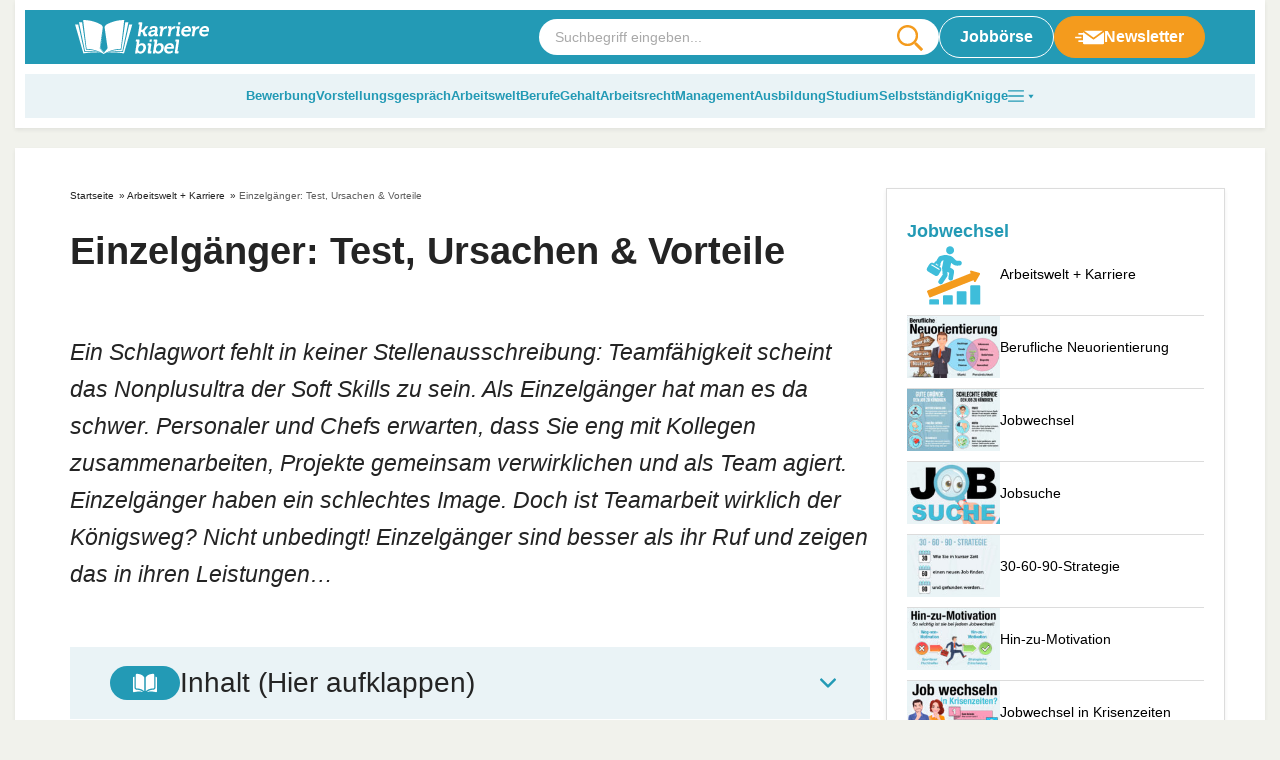

--- FILE ---
content_type: text/html
request_url: https://karrierebibel.de/einzelgaenger/
body_size: 42577
content:
<!doctype html>
<html lang="de">

<head><meta charset="UTF-8"><script>if(navigator.userAgent.match(/MSIE|Internet Explorer/i)||navigator.userAgent.match(/Trident\/7\..*?rv:11/i)){var href=document.location.href;if(!href.match(/[?&]nowprocket/)){if(href.indexOf("?")==-1){if(href.indexOf("#")==-1){document.location.href=href+"?nowprocket=1"}else{document.location.href=href.replace("#","?nowprocket=1#")}}else{if(href.indexOf("#")==-1){document.location.href=href+"&nowprocket=1"}else{document.location.href=href.replace("#","&nowprocket=1#")}}}}</script><script>(()=>{class RocketLazyLoadScripts{constructor(){this.v="2.0.4",this.userEvents=["keydown","keyup","mousedown","mouseup","mousemove","mouseover","mouseout","touchmove","touchstart","touchend","touchcancel","wheel","click","dblclick","input"],this.attributeEvents=["onblur","onclick","oncontextmenu","ondblclick","onfocus","onmousedown","onmouseenter","onmouseleave","onmousemove","onmouseout","onmouseover","onmouseup","onmousewheel","onscroll","onsubmit"]}async t(){this.i(),this.o(),/iP(ad|hone)/.test(navigator.userAgent)&&this.h(),this.u(),this.l(this),this.m(),this.k(this),this.p(this),this._(),await Promise.all([this.R(),this.L()]),this.lastBreath=Date.now(),this.S(this),this.P(),this.D(),this.O(),this.M(),await this.C(this.delayedScripts.normal),await this.C(this.delayedScripts.defer),await this.C(this.delayedScripts.async),await this.T(),await this.F(),await this.j(),await this.A(),window.dispatchEvent(new Event("rocket-allScriptsLoaded")),this.everythingLoaded=!0,this.lastTouchEnd&&await new Promise(t=>setTimeout(t,500-Date.now()+this.lastTouchEnd)),this.I(),this.H(),this.U(),this.W()}i(){this.CSPIssue=sessionStorage.getItem("rocketCSPIssue"),document.addEventListener("securitypolicyviolation",t=>{this.CSPIssue||"script-src-elem"!==t.violatedDirective||"data"!==t.blockedURI||(this.CSPIssue=!0,sessionStorage.setItem("rocketCSPIssue",!0))},{isRocket:!0})}o(){window.addEventListener("pageshow",t=>{this.persisted=t.persisted,this.realWindowLoadedFired=!0},{isRocket:!0}),window.addEventListener("pagehide",()=>{this.onFirstUserAction=null},{isRocket:!0})}h(){let t;function e(e){t=e}window.addEventListener("touchstart",e,{isRocket:!0}),window.addEventListener("touchend",function i(o){o.changedTouches[0]&&t.changedTouches[0]&&Math.abs(o.changedTouches[0].pageX-t.changedTouches[0].pageX)<10&&Math.abs(o.changedTouches[0].pageY-t.changedTouches[0].pageY)<10&&o.timeStamp-t.timeStamp<200&&(window.removeEventListener("touchstart",e,{isRocket:!0}),window.removeEventListener("touchend",i,{isRocket:!0}),"INPUT"===o.target.tagName&&"text"===o.target.type||(o.target.dispatchEvent(new TouchEvent("touchend",{target:o.target,bubbles:!0})),o.target.dispatchEvent(new MouseEvent("mouseover",{target:o.target,bubbles:!0})),o.target.dispatchEvent(new PointerEvent("click",{target:o.target,bubbles:!0,cancelable:!0,detail:1,clientX:o.changedTouches[0].clientX,clientY:o.changedTouches[0].clientY})),event.preventDefault()))},{isRocket:!0})}q(t){this.userActionTriggered||("mousemove"!==t.type||this.firstMousemoveIgnored?"keyup"===t.type||"mouseover"===t.type||"mouseout"===t.type||(this.userActionTriggered=!0,this.onFirstUserAction&&this.onFirstUserAction()):this.firstMousemoveIgnored=!0),"click"===t.type&&t.preventDefault(),t.stopPropagation(),t.stopImmediatePropagation(),"touchstart"===this.lastEvent&&"touchend"===t.type&&(this.lastTouchEnd=Date.now()),"click"===t.type&&(this.lastTouchEnd=0),this.lastEvent=t.type,t.composedPath&&t.composedPath()[0].getRootNode()instanceof ShadowRoot&&(t.rocketTarget=t.composedPath()[0]),this.savedUserEvents.push(t)}u(){this.savedUserEvents=[],this.userEventHandler=this.q.bind(this),this.userEvents.forEach(t=>window.addEventListener(t,this.userEventHandler,{passive:!1,isRocket:!0})),document.addEventListener("visibilitychange",this.userEventHandler,{isRocket:!0})}U(){this.userEvents.forEach(t=>window.removeEventListener(t,this.userEventHandler,{passive:!1,isRocket:!0})),document.removeEventListener("visibilitychange",this.userEventHandler,{isRocket:!0}),this.savedUserEvents.forEach(t=>{(t.rocketTarget||t.target).dispatchEvent(new window[t.constructor.name](t.type,t))})}m(){const t="return false",e=Array.from(this.attributeEvents,t=>"data-rocket-"+t),i="["+this.attributeEvents.join("],[")+"]",o="[data-rocket-"+this.attributeEvents.join("],[data-rocket-")+"]",s=(e,i,o)=>{o&&o!==t&&(e.setAttribute("data-rocket-"+i,o),e["rocket"+i]=new Function("event",o),e.setAttribute(i,t))};new MutationObserver(t=>{for(const n of t)"attributes"===n.type&&(n.attributeName.startsWith("data-rocket-")||this.everythingLoaded?n.attributeName.startsWith("data-rocket-")&&this.everythingLoaded&&this.N(n.target,n.attributeName.substring(12)):s(n.target,n.attributeName,n.target.getAttribute(n.attributeName))),"childList"===n.type&&n.addedNodes.forEach(t=>{if(t.nodeType===Node.ELEMENT_NODE)if(this.everythingLoaded)for(const i of[t,...t.querySelectorAll(o)])for(const t of i.getAttributeNames())e.includes(t)&&this.N(i,t.substring(12));else for(const e of[t,...t.querySelectorAll(i)])for(const t of e.getAttributeNames())this.attributeEvents.includes(t)&&s(e,t,e.getAttribute(t))})}).observe(document,{subtree:!0,childList:!0,attributeFilter:[...this.attributeEvents,...e]})}I(){this.attributeEvents.forEach(t=>{document.querySelectorAll("[data-rocket-"+t+"]").forEach(e=>{this.N(e,t)})})}N(t,e){const i=t.getAttribute("data-rocket-"+e);i&&(t.setAttribute(e,i),t.removeAttribute("data-rocket-"+e))}k(t){Object.defineProperty(HTMLElement.prototype,"onclick",{get(){return this.rocketonclick||null},set(e){this.rocketonclick=e,this.setAttribute(t.everythingLoaded?"onclick":"data-rocket-onclick","this.rocketonclick(event)")}})}S(t){function e(e,i){let o=e[i];e[i]=null,Object.defineProperty(e,i,{get:()=>o,set(s){t.everythingLoaded?o=s:e["rocket"+i]=o=s}})}e(document,"onreadystatechange"),e(window,"onload"),e(window,"onpageshow");try{Object.defineProperty(document,"readyState",{get:()=>t.rocketReadyState,set(e){t.rocketReadyState=e},configurable:!0}),document.readyState="loading"}catch(t){console.log("WPRocket DJE readyState conflict, bypassing")}}l(t){this.originalAddEventListener=EventTarget.prototype.addEventListener,this.originalRemoveEventListener=EventTarget.prototype.removeEventListener,this.savedEventListeners=[],EventTarget.prototype.addEventListener=function(e,i,o){o&&o.isRocket||!t.B(e,this)&&!t.userEvents.includes(e)||t.B(e,this)&&!t.userActionTriggered||e.startsWith("rocket-")||t.everythingLoaded?t.originalAddEventListener.call(this,e,i,o):(t.savedEventListeners.push({target:this,remove:!1,type:e,func:i,options:o}),"mouseenter"!==e&&"mouseleave"!==e||t.originalAddEventListener.call(this,e,t.savedUserEvents.push,o))},EventTarget.prototype.removeEventListener=function(e,i,o){o&&o.isRocket||!t.B(e,this)&&!t.userEvents.includes(e)||t.B(e,this)&&!t.userActionTriggered||e.startsWith("rocket-")||t.everythingLoaded?t.originalRemoveEventListener.call(this,e,i,o):t.savedEventListeners.push({target:this,remove:!0,type:e,func:i,options:o})}}J(t,e){this.savedEventListeners=this.savedEventListeners.filter(i=>{let o=i.type,s=i.target||window;return e!==o||t!==s||(this.B(o,s)&&(i.type="rocket-"+o),this.$(i),!1)})}H(){EventTarget.prototype.addEventListener=this.originalAddEventListener,EventTarget.prototype.removeEventListener=this.originalRemoveEventListener,this.savedEventListeners.forEach(t=>this.$(t))}$(t){t.remove?this.originalRemoveEventListener.call(t.target,t.type,t.func,t.options):this.originalAddEventListener.call(t.target,t.type,t.func,t.options)}p(t){let e;function i(e){return t.everythingLoaded?e:e.split(" ").map(t=>"load"===t||t.startsWith("load.")?"rocket-jquery-load":t).join(" ")}function o(o){function s(e){const s=o.fn[e];o.fn[e]=o.fn.init.prototype[e]=function(){return this[0]===window&&t.userActionTriggered&&("string"==typeof arguments[0]||arguments[0]instanceof String?arguments[0]=i(arguments[0]):"object"==typeof arguments[0]&&Object.keys(arguments[0]).forEach(t=>{const e=arguments[0][t];delete arguments[0][t],arguments[0][i(t)]=e})),s.apply(this,arguments),this}}if(o&&o.fn&&!t.allJQueries.includes(o)){const e={DOMContentLoaded:[],"rocket-DOMContentLoaded":[]};for(const t in e)document.addEventListener(t,()=>{e[t].forEach(t=>t())},{isRocket:!0});o.fn.ready=o.fn.init.prototype.ready=function(i){function s(){parseInt(o.fn.jquery)>2?setTimeout(()=>i.bind(document)(o)):i.bind(document)(o)}return"function"==typeof i&&(t.realDomReadyFired?!t.userActionTriggered||t.fauxDomReadyFired?s():e["rocket-DOMContentLoaded"].push(s):e.DOMContentLoaded.push(s)),o([])},s("on"),s("one"),s("off"),t.allJQueries.push(o)}e=o}t.allJQueries=[],o(window.jQuery),Object.defineProperty(window,"jQuery",{get:()=>e,set(t){o(t)}})}P(){const t=new Map;document.write=document.writeln=function(e){const i=document.currentScript,o=document.createRange(),s=i.parentElement;let n=t.get(i);void 0===n&&(n=i.nextSibling,t.set(i,n));const c=document.createDocumentFragment();o.setStart(c,0),c.appendChild(o.createContextualFragment(e)),s.insertBefore(c,n)}}async R(){return new Promise(t=>{this.userActionTriggered?t():this.onFirstUserAction=t})}async L(){return new Promise(t=>{document.addEventListener("DOMContentLoaded",()=>{this.realDomReadyFired=!0,t()},{isRocket:!0})})}async j(){return this.realWindowLoadedFired?Promise.resolve():new Promise(t=>{window.addEventListener("load",t,{isRocket:!0})})}M(){this.pendingScripts=[];this.scriptsMutationObserver=new MutationObserver(t=>{for(const e of t)e.addedNodes.forEach(t=>{"SCRIPT"!==t.tagName||t.noModule||t.isWPRocket||this.pendingScripts.push({script:t,promise:new Promise(e=>{const i=()=>{const i=this.pendingScripts.findIndex(e=>e.script===t);i>=0&&this.pendingScripts.splice(i,1),e()};t.addEventListener("load",i,{isRocket:!0}),t.addEventListener("error",i,{isRocket:!0}),setTimeout(i,1e3)})})})}),this.scriptsMutationObserver.observe(document,{childList:!0,subtree:!0})}async F(){await this.X(),this.pendingScripts.length?(await this.pendingScripts[0].promise,await this.F()):this.scriptsMutationObserver.disconnect()}D(){this.delayedScripts={normal:[],async:[],defer:[]},document.querySelectorAll("script[type$=rocketlazyloadscript]").forEach(t=>{t.hasAttribute("data-rocket-src")?t.hasAttribute("async")&&!1!==t.async?this.delayedScripts.async.push(t):t.hasAttribute("defer")&&!1!==t.defer||"module"===t.getAttribute("data-rocket-type")?this.delayedScripts.defer.push(t):this.delayedScripts.normal.push(t):this.delayedScripts.normal.push(t)})}async _(){await this.L();let t=[];document.querySelectorAll("script[type$=rocketlazyloadscript][data-rocket-src]").forEach(e=>{let i=e.getAttribute("data-rocket-src");if(i&&!i.startsWith("data:")){i.startsWith("//")&&(i=location.protocol+i);try{const o=new URL(i).origin;o!==location.origin&&t.push({src:o,crossOrigin:e.crossOrigin||"module"===e.getAttribute("data-rocket-type")})}catch(t){}}}),t=[...new Map(t.map(t=>[JSON.stringify(t),t])).values()],this.Y(t,"preconnect")}async G(t){if(await this.K(),!0!==t.noModule||!("noModule"in HTMLScriptElement.prototype))return new Promise(e=>{let i;function o(){(i||t).setAttribute("data-rocket-status","executed"),e()}try{if(navigator.userAgent.includes("Firefox/")||""===navigator.vendor||this.CSPIssue)i=document.createElement("script"),[...t.attributes].forEach(t=>{let e=t.nodeName;"type"!==e&&("data-rocket-type"===e&&(e="type"),"data-rocket-src"===e&&(e="src"),i.setAttribute(e,t.nodeValue))}),t.text&&(i.text=t.text),t.nonce&&(i.nonce=t.nonce),i.hasAttribute("src")?(i.addEventListener("load",o,{isRocket:!0}),i.addEventListener("error",()=>{i.setAttribute("data-rocket-status","failed-network"),e()},{isRocket:!0}),setTimeout(()=>{i.isConnected||e()},1)):(i.text=t.text,o()),i.isWPRocket=!0,t.parentNode.replaceChild(i,t);else{const i=t.getAttribute("data-rocket-type"),s=t.getAttribute("data-rocket-src");i?(t.type=i,t.removeAttribute("data-rocket-type")):t.removeAttribute("type"),t.addEventListener("load",o,{isRocket:!0}),t.addEventListener("error",i=>{this.CSPIssue&&i.target.src.startsWith("data:")?(console.log("WPRocket: CSP fallback activated"),t.removeAttribute("src"),this.G(t).then(e)):(t.setAttribute("data-rocket-status","failed-network"),e())},{isRocket:!0}),s?(t.fetchPriority="high",t.removeAttribute("data-rocket-src"),t.src=s):t.src="data:text/javascript;base64,"+window.btoa(unescape(encodeURIComponent(t.text)))}}catch(i){t.setAttribute("data-rocket-status","failed-transform"),e()}});t.setAttribute("data-rocket-status","skipped")}async C(t){const e=t.shift();return e?(e.isConnected&&await this.G(e),this.C(t)):Promise.resolve()}O(){this.Y([...this.delayedScripts.normal,...this.delayedScripts.defer,...this.delayedScripts.async],"preload")}Y(t,e){this.trash=this.trash||[];let i=!0;var o=document.createDocumentFragment();t.forEach(t=>{const s=t.getAttribute&&t.getAttribute("data-rocket-src")||t.src;if(s&&!s.startsWith("data:")){const n=document.createElement("link");n.href=s,n.rel=e,"preconnect"!==e&&(n.as="script",n.fetchPriority=i?"high":"low"),t.getAttribute&&"module"===t.getAttribute("data-rocket-type")&&(n.crossOrigin=!0),t.crossOrigin&&(n.crossOrigin=t.crossOrigin),t.integrity&&(n.integrity=t.integrity),t.nonce&&(n.nonce=t.nonce),o.appendChild(n),this.trash.push(n),i=!1}}),document.head.appendChild(o)}W(){this.trash.forEach(t=>t.remove())}async T(){try{document.readyState="interactive"}catch(t){}this.fauxDomReadyFired=!0;try{await this.K(),this.J(document,"readystatechange"),document.dispatchEvent(new Event("rocket-readystatechange")),await this.K(),document.rocketonreadystatechange&&document.rocketonreadystatechange(),await this.K(),this.J(document,"DOMContentLoaded"),document.dispatchEvent(new Event("rocket-DOMContentLoaded")),await this.K(),this.J(window,"DOMContentLoaded"),window.dispatchEvent(new Event("rocket-DOMContentLoaded"))}catch(t){console.error(t)}}async A(){try{document.readyState="complete"}catch(t){}try{await this.K(),this.J(document,"readystatechange"),document.dispatchEvent(new Event("rocket-readystatechange")),await this.K(),document.rocketonreadystatechange&&document.rocketonreadystatechange(),await this.K(),this.J(window,"load"),window.dispatchEvent(new Event("rocket-load")),await this.K(),window.rocketonload&&window.rocketonload(),await this.K(),this.allJQueries.forEach(t=>t(window).trigger("rocket-jquery-load")),await this.K(),this.J(window,"pageshow");const t=new Event("rocket-pageshow");t.persisted=this.persisted,window.dispatchEvent(t),await this.K(),window.rocketonpageshow&&window.rocketonpageshow({persisted:this.persisted})}catch(t){console.error(t)}}async K(){Date.now()-this.lastBreath>45&&(await this.X(),this.lastBreath=Date.now())}async X(){return document.hidden?new Promise(t=>setTimeout(t)):new Promise(t=>requestAnimationFrame(t))}B(t,e){return e===document&&"readystatechange"===t||(e===document&&"DOMContentLoaded"===t||(e===window&&"DOMContentLoaded"===t||(e===window&&"load"===t||e===window&&"pageshow"===t)))}static run(){(new RocketLazyLoadScripts).t()}}RocketLazyLoadScripts.run()})();</script>
	
	<meta name="viewport" content="width=device-width, initial-scale=1, maximum-scale=5, shrink-to-fit=no">
	<meta http-equiv="X-UA-Compatible" content="IE=edge">
	<link rel="profile" href="https://gmpg.org/xfn/11">
	<meta name='robots' content='index, follow, max-image-preview:large, max-snippet:-1, max-video-preview:-1' />

	<!-- This site is optimized with the Yoast SEO plugin v25.6 - https://yoast.com/wordpress/plugins/seo/ -->
	<title>Einzelgänger: Test, Ursachen &amp; Vorteile</title>
	<meta name="description" content="Einzelgänger sind besser als ihr schlechter Ruf! Wir erklären die Ursachen für das Verhalten und zeigen die Vorteile im Job!" />
	<link rel="canonical" href="https://karrierebibel.de/einzelgaenger/" />
	<meta property="og:locale" content="de_DE" />
	<meta property="og:type" content="article" />
	<meta property="og:title" content="Einzelgänger: Test, Ursachen &amp; Vorteile" />
	<meta property="og:description" content="Einzelgänger sind besser als ihr schlechter Ruf! Wir erklären die Ursachen für das Verhalten und zeigen die Vorteile im Job!" />
	<meta property="og:url" content="https://karrierebibel.de/einzelgaenger/" />
	<meta property="og:site_name" content="karrierebibel.de" />
	<meta property="article:publisher" content="https://www.facebook.com/karrierebibel" />
	<meta property="article:published_time" content="2016-02-24T07:00:10+00:00" />
	<meta property="article:modified_time" content="2024-01-05T06:25:11+00:00" />
	<meta property="og:image" content="https://karrierebibel.de/wp-content/uploads/2024/01/Einzelgaenger-Test-Ursachen-Persoenlichkeit-Intelligenz-Job-Vorteile-Probleme.jpg" />
	<meta property="og:image:width" content="1000" />
	<meta property="og:image:height" content="666" />
	<meta property="og:image:type" content="image/jpeg" />
	<meta name="author" content="Nils Warkentin" />
	<meta name="twitter:card" content="summary_large_image" />
	<meta name="twitter:creator" content="@karrierebibel" />
	<meta name="twitter:site" content="@karrierebibel" />
	<script type="application/ld+json" class="yoast-schema-graph">{"@context":"https://schema.org","@graph":[{"@type":"Article","@id":"https://karrierebibel.de/einzelgaenger/#article","isPartOf":{"@id":"https://karrierebibel.de/einzelgaenger/"},"author":{"name":"Nils Warkentin","@id":"https://karrierebibel.de/#/schema/person/5bce0d0746443213fd12772f6bdf3212"},"headline":"Einzelgänger: Test, Ursachen &#038; Vorteile","datePublished":"2016-02-24T07:00:10+00:00","dateModified":"2024-01-05T06:25:11+00:00","mainEntityOfPage":{"@id":"https://karrierebibel.de/einzelgaenger/"},"wordCount":1031,"commentCount":0,"publisher":{"@id":"https://karrierebibel.de/#organization"},"image":{"@id":"https://karrierebibel.de/einzelgaenger/#primaryimage"},"thumbnailUrl":"https://karrierebibel.de/wp-content/uploads/2024/01/Einzelgaenger-Test-Ursachen-Persoenlichkeit-Intelligenz-Job-Vorteile-Probleme.jpg","articleSection":["Arbeitswelt + Karriere"],"inLanguage":"de","potentialAction":[{"@type":"CommentAction","name":"Comment","target":["https://karrierebibel.de/einzelgaenger/#respond"]}]},{"@type":"WebPage","@id":"https://karrierebibel.de/einzelgaenger/","url":"https://karrierebibel.de/einzelgaenger/","name":"Einzelgänger: Test, Ursachen & Vorteile","isPartOf":{"@id":"https://karrierebibel.de/#website"},"primaryImageOfPage":{"@id":"https://karrierebibel.de/einzelgaenger/#primaryimage"},"image":{"@id":"https://karrierebibel.de/einzelgaenger/#primaryimage"},"thumbnailUrl":"https://karrierebibel.de/wp-content/uploads/2024/01/Einzelgaenger-Test-Ursachen-Persoenlichkeit-Intelligenz-Job-Vorteile-Probleme.jpg","datePublished":"2016-02-24T07:00:10+00:00","dateModified":"2024-01-05T06:25:11+00:00","description":"Einzelgänger sind besser als ihr schlechter Ruf! Wir erklären die Ursachen für das Verhalten und zeigen die Vorteile im Job!","breadcrumb":{"@id":"https://karrierebibel.de/einzelgaenger/#breadcrumb"},"inLanguage":"de","potentialAction":[{"@type":"ReadAction","target":["https://karrierebibel.de/einzelgaenger/"]}]},{"@type":"ImageObject","inLanguage":"de","@id":"https://karrierebibel.de/einzelgaenger/#primaryimage","url":"https://karrierebibel.de/wp-content/uploads/2024/01/Einzelgaenger-Test-Ursachen-Persoenlichkeit-Intelligenz-Job-Vorteile-Probleme.jpg","contentUrl":"https://karrierebibel.de/wp-content/uploads/2024/01/Einzelgaenger-Test-Ursachen-Persoenlichkeit-Intelligenz-Job-Vorteile-Probleme.jpg","width":1000,"height":666,"caption":"Einzelgaenger Test Ursachen Persoenlichkeit Intelligenz Job Vorteile Probleme"},{"@type":"BreadcrumbList","@id":"https://karrierebibel.de/einzelgaenger/#breadcrumb","itemListElement":[{"@type":"ListItem","position":1,"name":"Startseite","item":"https://karrierebibel.de/"},{"@type":"ListItem","position":2,"name":"Arbeitswelt + Karriere","item":"https://karrierebibel.de/job-karriere/"},{"@type":"ListItem","position":3,"name":"Einzelgänger: Test, Ursachen &#038; Vorteile"}]},{"@type":"WebSite","@id":"https://karrierebibel.de/#website","url":"https://karrierebibel.de/","name":"karrierebibel.de","description":"Alle Tipps zu Bewerbung, Ausbildung, Studium, Job und Arbeitsrecht","publisher":{"@id":"https://karrierebibel.de/#organization"},"potentialAction":[{"@type":"SearchAction","target":{"@type":"EntryPoint","urlTemplate":"https://karrierebibel.de/?s={search_term_string}"},"query-input":{"@type":"PropertyValueSpecification","valueRequired":true,"valueName":"search_term_string"}}],"inLanguage":"de"},{"@type":"Organization","@id":"https://karrierebibel.de/#organization","name":"Karrierebibel GmbH","url":"https://karrierebibel.de/","logo":{"@type":"ImageObject","inLanguage":"de","@id":"https://karrierebibel.de/#/schema/logo/image/","url":"https://karrierebibel.de/wp-content/uploads/2014/03/Karrierebibel-Logo-neu-Test-650x434.jpg","contentUrl":"https://karrierebibel.de/wp-content/uploads/2014/03/Karrierebibel-Logo-neu-Test-650x434.jpg","width":1000,"height":667,"caption":"Karrierebibel GmbH"},"image":{"@id":"https://karrierebibel.de/#/schema/logo/image/"},"sameAs":["https://www.facebook.com/karrierebibel","https://x.com/karrierebibel","https://www.instagram.com/karrierebibel/","https://www.linkedin.com/in/jochenmai/","https://www.pinterest.de/karrierebibel/","https://www.youtube.com/user/Karrierebibel"]},{"@type":"Person","@id":"https://karrierebibel.de/#/schema/person/5bce0d0746443213fd12772f6bdf3212","name":"Nils Warkentin","description":"ist Online-Redakteur und langjähriger Experte für Berufseinstieg, Arbeitsrecht und Finanzen.","url":"https://karrierebibel.de/author/nilswarkentin/"}]}</script>
	<!-- / Yoast SEO plugin. -->


<link rel="alternate" type="application/rss+xml" title="karrierebibel.de &raquo; Einzelgänger: Test, Ursachen &#038; Vorteile-Kommentar-Feed" href="https://karrierebibel.de/einzelgaenger/feed/" />
<style id='safe-svg-svg-icon-style-inline-css'>
.safe-svg-cover{text-align:center}.safe-svg-cover .safe-svg-inside{display:inline-block;max-width:100%}.safe-svg-cover svg{fill:currentColor;height:100%;max-height:100%;max-width:100%;width:100%}

</style>
<style id='classic-theme-styles-inline-css'>
/*! This file is auto-generated */
.wp-block-button__link{color:#fff;background-color:#32373c;border-radius:9999px;box-shadow:none;text-decoration:none;padding:calc(.667em + 2px) calc(1.333em + 2px);font-size:1.125em}.wp-block-file__button{background:#32373c;color:#fff;text-decoration:none}
</style>
<link data-minify="1" rel='stylesheet' id='wp-job-manager-job-listings-css' href='https://karrierebibel.de/wp-content/cache/min/1/wp-content/plugins/wp-job-manager/assets/dist/css/job-listings.css?ver=1765285675' media='all' />
<link data-minify="1" rel='stylesheet' id='wp-polls-css' href='https://karrierebibel.de/wp-content/cache/min/1/wp-content/plugins/wp-polls/polls-css.css?ver=1765285675' media='all' />
<style id='wp-polls-inline-css'>
.wp-polls .pollbar {
	margin: 1px;
	font-size: 14px;
	line-height: 16px;
	height: 16px;
	background: #239ab5;
	border: 1px solid #239ab5;
}

</style>
<link data-minify="1" rel='stylesheet' id='theme-styles-css' href='https://karrierebibel.de/wp-content/cache/min/1/wp-content/themes/karrierebibel-job/dist/css/main.css?ver=1765285675' media='all' />
<script type="rocketlazyloadscript" data-rocket-src="https://karrierebibel.de/wp-includes/js/jquery/jquery.min.js?ver=3.7.1" id="jquery-core-js"></script>
<script type="rocketlazyloadscript" data-rocket-src="https://karrierebibel.de/wp-includes/js/jquery/jquery-migrate.min.js?ver=3.4.1" id="jquery-migrate-js" data-rocket-defer defer></script>
<link rel="https://api.w.org/" href="https://karrierebibel.de/wp-json/" /><link rel="alternate" title="JSON" type="application/json" href="https://karrierebibel.de/wp-json/wp/v2/posts/60941" /><link rel="EditURI" type="application/rsd+xml" title="RSD" href="https://karrierebibel.de/xmlrpc.php?rsd" />
<link rel='shortlink' href='https://karrierebibel.de/?p=60941' />
<link rel="alternate" title="oEmbed (JSON)" type="application/json+oembed" href="https://karrierebibel.de/wp-json/oembed/1.0/embed?url=https%3A%2F%2Fkarrierebibel.de%2Feinzelgaenger%2F" />
<link rel="alternate" title="oEmbed (XML)" type="text/xml+oembed" href="https://karrierebibel.de/wp-json/oembed/1.0/embed?url=https%3A%2F%2Fkarrierebibel.de%2Feinzelgaenger%2F&#038;format=xml" />
<link rel="icon" href="https://karrierebibel.de/wp-content/uploads/2021/11/favicon-100x100.png" sizes="32x32" />
<link rel="icon" href="https://karrierebibel.de/wp-content/uploads/2021/11/favicon.png" sizes="192x192" />
<link rel="apple-touch-icon" href="https://karrierebibel.de/wp-content/uploads/2021/11/favicon.png" />
<meta name="msapplication-TileImage" content="https://karrierebibel.de/wp-content/uploads/2021/11/favicon.png" />
		<style id="wp-custom-css">
			._4075uz {
  display: none !important;
}

.a-smart.a-smart-top {
  display: none;
}

.wp-polls .pollbar {
	border: 1px solid #8ccdde !important;
}

.post-header .post-thumbnail, .post-header .post-thumbnail img {
  max-width: 100%;
  height: auto;
  display: block;
	aspect-ratio: 1000/667;
}

.category-content__wrapper .editor table tr:first-child, .category-content__wrapper .entry-content table tr:first-child, .category-content__wrapper .editor table tr, .category-content__wrapper .entry-content table tr {
	background:transparent !important;
}		</style>
		<noscript><style id="rocket-lazyload-nojs-css">.rll-youtube-player, [data-lazy-src]{display:none !important;}</style></noscript>
	<script type="rocketlazyloadscript" data-rocket-type="text/javascript" data-description="sourcepoint stub code">
  function _typeof(t){return(_typeof="function"==typeof Symbol&&"symbol"==typeof Symbol.iterator?function(t){return typeof t}:function(t){return t&&"function"==typeof Symbol&&t.constructor===Symbol&&t!==Symbol.prototype?"symbol":typeof t})(t)}!function(){for(var t,e,o=[],n=window,r=n;r;){try{if(r.frames.__tcfapiLocator){t=r;break}}catch(t){}if(r===n.top)break;r=n.parent}t||(function t(){var e=n.document,o=!!n.frames.__tcfapiLocator;if(!o)if(e.body){var r=e.createElement("iframe");r.style.cssText="display:none",r.name="__tcfapiLocator",e.body.appendChild(r)}else setTimeout(t,5);return!o}(),n.__tcfapi=function(){for(var t=arguments.length,n=new Array(t),r=0;r<t;r++)n[r]=arguments[r];if(!n.length)return o;"setGdprApplies"===n[0]?n.length>3&&2===parseInt(n[1],10)&&"boolean"==typeof n[3]&&(e=n[3],"function"==typeof n[2]&&n[2]("set",!0)):"ping"===n[0]?"function"==typeof n[2]&&n[2]({gdprApplies:e,cmpLoaded:!1,cmpStatus:"stub"}):o.push(n)},n.addEventListener("message",(function(t){var e="string"==typeof t.data,o={};if(e)try{o=JSON.parse(t.data)}catch(t){}else o=t.data;var n="object"===_typeof(o)?o.__tcfapiCall:null;n&&window.__tcfapi(n.command,n.version,(function(o,r){var a={__tcfapiReturn:{returnValue:o,success:r,callId:n.callId}};t&&t.source&&t.source.postMessage&&t.source.postMessage(e?JSON.stringify(a):a,"*")}),n.parameter)}),!1))}();
</script>

<script type="rocketlazyloadscript" data-rocket-type="text/javascript" data-description="sourcepoint configuration">
  window._sp_ = {
    config: {
      // Please include your existing accountId as provided by Sourcepoint
      accountId: 1061,
      // Sourcepoint base endpoint, no change needed – Sourcepoint recommends to only use a single endpoint
      // https://documentation.sourcepoint.com/implementation/web-implementation/multi-campaign-web-implementation/best-practices-improve-gdpr-tcf-v2-message-loading#leverage-single-server-endpoint
      baseEndpoint: 'https://cdn.privacy-mgmt.com',
      // other possible Sourcepoint configurations
      // ...
      // New: The isSPA setting is needed to make sure the Sourcepoint scenario starts after executeMessaging() is called below
      isSPA: true,
      // New: This "acps" targeting parameter is being used to not display the wall for contentpass users
      // If you already use targetingParams, please make sure to extend the object accordingly
      gdpr: {
        targetingParams: {
          acps: 'false'
        },
      },
    }
  };
</script>

<script type="rocketlazyloadscript" data-rocket-type="text/javascript" data-rocket-src="https://cdn.privacy-mgmt.com/unified/wrapperMessagingWithoutDetection.js" data-rocket-defer defer></script>

<script type="rocketlazyloadscript" data-rocket-type="text/javascript" data-description="contentpass integration">
  (function() {
    var cpBaseUrl = 'https://cp.karrierebibel.de';
    var cpController = cpBaseUrl + '/now.js';
    var cpPropertyId = 'e779a06d';

    !function(C,o,n,t,P,a,s){C['CPObject']=n;C[n]||(C[n]=function(){
      (C[n].q=C[n].q||[]).push(arguments)});C[n].l=+new Date;a=o.createElement(t);
      s=o.getElementsByTagName(t)[0];a.src=P;s.parentNode.insertBefore(a,s)}
    (window,document,'cp','script',cpController);

    // Extension that mocks the authenticate command for first-party integration.
    // In some cases this allows execution of the callback before our SDK has been loaded.
    // If the extension finds the current user guaranteed to not be a logged-in user, it
    // mimics the SDK response by returning a fake user object with `isLoggedIn` and
    // `hasValidSubscription` returning false. If the user might be a contentpass user with
    // valid subscription, we wait for the SDK to load and verify it.
    // The callback is guaranteed to be called at most once.
    !function(C,o,n,t,P){if(!C[n].patched){cp('extension','authenticate');P=C[n].q.push;
      C[n].q.push=function(a){if(a[0]==='authenticate'){if((o['cookie']||'').indexOf('_cpauthhint=')===-1&&
      !(C['localStorage']||{})['_cpuser']&&C.location.href.toLowerCase().indexOf('cpauthenticated')===-1){
      t={isLoggedIn:function(){return false;},hasValidSubscription:function(){return false;}};
      (typeof a[1]==='function'&&a[1](null,t));C[n].afp=true;P.apply(C[n].q,[['authenticate',null]]);
      return t;}}P.apply(C[n].q,[a]);}}}
    (window,document,'cp',false);

    // Will activate contentpass and initialize basic interfaces for
    // communicating with contentpass.
    cp('create', cpPropertyId, {
      baseUrl: cpBaseUrl
    });

    // This function will trigger rendering of the Sourcepoint consent layer. First, it will check
    // whether the current user is an authenticated contentpass user. If so, the targeting parameter
    // acps is set to the string value 'true' (important: the value is not a bool, but a string!).
    // If the user is not an authenticated contentpass user, the targeting parameter is set to
    // 'false'. Make sure to not show the consent layer when the targeting parameter is set to 'true'
    // in your Sourcepoint scenario. When login status is determined, Sourcepoint is automatically
    // triggered by calling window._sp_.executeMessaging().
    cp('render', {
      onFullConsent: function() {
        console.log('[DEMO] onFullConsent');
        // Init advertising here
        //
        // Attention:
        // When you update your vendor list without asking for re-consent
        // then Sourcepoint does not signal full consent for previously
        // fully consented visitors. Thus this callback is not executed,
        // and partially consented impressions are not monetized at all!
        //
        // We therefore strongly recommend to configure your Sourcepoint
        // scenario setup to always ask for re-consent on vendor updates.
        //
        // Alternatively you can always load vendors specifically based
        // on their respective consent status according to the TCF API.
        // You can find a sample integration for this on
        // https://docs.contentpass.net/docs/3rdparty
      }
    })
  })()
</script>

<script type="rocketlazyloadscript" data-rocket-type="text/javascript" data-description="contentpass sourcepoint fast path">
(function () {
  // Make sure to include the authenticate fast path extension above to
  // allow this code to run without waiting for the now.js SDK to load.
  cp('authenticate', function(err, user) {
    if (err || (!user.isLoggedIn() && !user.hasValidSubscription())) {
      console.log('[SPCP] Taking fast path');
      (function spExecMsg() {
        if (window._sp_ && window._sp_.executeMessaging) {
          if (!window._sp_.config.isSPA) {
            console.warn('[SPCP] Sourcepoint not in SPA mode!');
          } else if (window._sp_.version) {
            console.log('[SPCP] Sourcepoint already running');
          } else {
            console.log('[SPCP] Starting Sourcepoint');
            window._sp_.executeMessaging();
          }
        } else {
          console.log('[SPCP] Sourcepoint not loaded yet. Retrying.');
          setTimeout(spExecMsg, 10);
        }
      })();
    }
  });
})();
</script>

    <!-- Global site tag (gtag.js) - Google Analytics -->
    <script type="rocketlazyloadscript">
    function analyticsStart() {
        window.dataLayer = window.dataLayer || [];

        function gtag() {
            dataLayer.push(arguments);
        }

        var gtagScript = document.createElement('script');
        gtagScript.async = true;
        gtagScript.src = "https://www.googletagmanager.com/gtag/js?id=G-GJWTSQJB1X";

        gtagScript.onload = function() {
            gtag('js', new Date());
            gtag('config', 'G-GJWTSQJB1X', {'anonymize_ip': true});
        };

        document.head.appendChild(gtagScript);
    }
</script>
    <!-- Ende Google Analytics -->
    <!-- Script MSO -->
    <script type="rocketlazyloadscript">var uuSymplr,allCookiesSymplr=document.cookie.split(";").map((e=>e.split("="))).reduce(((e,[i,o])=>({...e,[i.trim()]:decodeURIComponent(o)})),{});function createCookieSymplr(e,i){var o=e;if(void 0===(uuSymplr=allCookiesSymplr.uniqueUser)){let e=(Date.now()+window.navigator.userAgent+websiteSymplr).toString();uuSymplr=sha256(e),document.cookie=`uniqueUser=${uuSymplr};max-age=31536000;path=/;SameSite=Strict; Secure`}if(o){var u=allCookiesSymplr.uniqueUserLi;void 0===u&&(u=sha256(i),document.cookie=`uniqueUserLi=${u};max-age=31536000;path=/;SameSite=Strict; Secure`),uuSymplr=u}else document.cookie="uniqueUserLi=; max-age=0"}</script>

    <script type="rocketlazyloadscript" defer data-rocket-src="https://cdns.symplr.de/karrierebibel.de/karrierebibel.js"></script>
    <!-- Ende Script MSO -->

<meta name="generator" content="WP Rocket 3.20.3" data-wpr-features="wpr_delay_js wpr_defer_js wpr_minify_js wpr_lazyload_images wpr_lazyload_iframes wpr_image_dimensions wpr_minify_css wpr_preload_links wpr_desktop" /></head>

<body class="post-template-default single single-post postid-60941 single-format-standard post-einzelgaenger karrierebibel-job" id="top">
		<a class="skip-link screen-reader-text" href="#content">Skip to content</a>
	<div class="layout">
		<section class="a-smart a-smart-left">
							<div id="karrierebibel.de_sky_1"></div>					</section>
		<div class="page-container">
						<header class="site-header">
				<div class="site-header__top">

											<a href="https://karrierebibel.de" class="site-logo" rel="home" aria-label="karrierebibel.de">
							<img width="1417" height="360" src="data:image/svg+xml,%3Csvg%20xmlns='http://www.w3.org/2000/svg'%20viewBox='0%200%201417%20360'%3E%3C/svg%3E" class="attachment-medium size-medium" alt="" decoding="async" fetchpriority="high" data-lazy-src="https://karrierebibel.de/wp-content/uploads/2024/07/karrierebibel-logo.svg" /><noscript><img width="1417" height="360" src="https://karrierebibel.de/wp-content/uploads/2024/07/karrierebibel-logo.svg" class="attachment-medium size-medium" alt="" decoding="async" fetchpriority="high" /></noscript>						</a>
					

					<nav class="main-nav">
						<div class="main-menu__container"><ul id="menu-mobile-main-menu" class="main-menu"><li id="menu-item-2084580" class="menu-item menu-item-type-taxonomy menu-item-object-category menu-item-2084580"><a href="https://karrierebibel.de/bewerbung/">Bewerbung</a></li>
<li id="menu-item-2084590" class="menu-item menu-item-type-taxonomy menu-item-object-category menu-item-2084590"><a href="https://karrierebibel.de/vorstellungsgesprach/">Vorstellungsgespräch</a></li>
<li id="menu-item-2084583" class="menu-item menu-item-type-taxonomy menu-item-object-category current-post-ancestor current-menu-parent current-post-parent menu-item-2084583"><a href="https://karrierebibel.de/job-karriere/">Arbeitswelt</a></li>
<li id="menu-item-2084579" class="menu-item menu-item-type-taxonomy menu-item-object-category menu-item-2084579"><a href="https://karrierebibel.de/berufsbild/">Berufe</a></li>
<li id="menu-item-2084582" class="menu-item menu-item-type-taxonomy menu-item-object-category menu-item-2084582"><a href="https://karrierebibel.de/gehalt/">Gehalt</a></li>
<li id="menu-item-2084577" class="menu-item menu-item-type-taxonomy menu-item-object-category menu-item-2084577"><a href="https://karrierebibel.de/arbeitsrecht/">Arbeitsrecht</a></li>
<li id="menu-item-2084614" class="menu-item menu-item-type-taxonomy menu-item-object-category menu-item-2084614"><a href="https://karrierebibel.de/kuendigung/">Kündigung</a></li>
<li id="menu-item-2084587" class="menu-item menu-item-type-taxonomy menu-item-object-category menu-item-2084587"><a href="https://karrierebibel.de/management/">Management</a></li>
<li id="menu-item-2084578" class="menu-item menu-item-type-taxonomy menu-item-object-category menu-item-2084578"><a href="https://karrierebibel.de/ausbildung/">Ausbildung</a></li>
<li id="menu-item-2084589" class="menu-item menu-item-type-taxonomy menu-item-object-category menu-item-2084589"><a href="https://karrierebibel.de/studium-tipps/">Studium</a></li>
<li id="menu-item-2084588" class="menu-item menu-item-type-taxonomy menu-item-object-category menu-item-2084588"><a href="https://karrierebibel.de/selbststandig/">Selbstständig</a></li>
<li id="menu-item-2084584" class="menu-item menu-item-type-taxonomy menu-item-object-category menu-item-2084584"><a href="https://karrierebibel.de/knigge/">Knigge</a></li>
<li id="menu-item-2084586" class="menu-item menu-item-type-taxonomy menu-item-object-category menu-item-2084586"><a href="https://karrierebibel.de/lexikon/">Lexikon</a></li>
</ul></div>						<div class="btn-group">
															<a class="btn btn-outline" href="https://karrierebibel.de/jobboerse/" target="_self">
									Jobbörse								</a>
																						<a class="btn" href="https://karrierebibel.de/newsletter/" target="_self">
									<svg>
										<use xlink:href="#mail"></use>
									</svg>
									Newsletter								</a>
													</div>
					</nav>
					<div class="site-header__mobile">
						<svg class="search-btn">
							<use xlink:href="#search"></use>
						</svg>
						<div class="site-header__burger">
						</div>
					</div>
					<div class="btn-group">
						<form class="search-form" id="searchform" role="search" action="https://karrierebibel.de">
	<input class="search-form__input" id="s" name="s" type="text" placeholder="Suchbegriff eingeben..." required>
	<button class="search-form__submit" type="submit">
		<svg>
			<use xlink:href="#search"></use>
		</svg>
	</button>
</form>
													<a class="btn btn-outline" href="https://karrierebibel.de/jobboerse/" target="_self">
								Jobbörse							</a>
																			<a class="btn" href="https://karrierebibel.de/newsletter/" target="_self">
								<svg>
									<use xlink:href="#mail"></use>
								</svg>
								Newsletter							</a>
											</div>
				</div>

				<div class="site-header__bottom">
					<nav class="site-header__menu">
						<div class="menu-alle-inhalte-container"><ul id="menu-alle-inhalte" class="menu"><li id="menu-item-222413" class="menu-item menu-item-type-taxonomy menu-item-object-category menu-item-222413"><a href="https://karrierebibel.de/bewerbung/">Bewerbung</a></li>
<li id="menu-item-181599" class="menu-item menu-item-type-taxonomy menu-item-object-category menu-item-181599"><a href="https://karrierebibel.de/vorstellungsgesprach/">Vorstellungsgespräch</a></li>
<li id="menu-item-181594" class="menu-item menu-item-type-taxonomy menu-item-object-category current-post-ancestor current-menu-parent current-post-parent menu-item-181594"><a href="https://karrierebibel.de/job-karriere/">Arbeitswelt</a></li>
<li id="menu-item-181591" class="menu-item menu-item-type-taxonomy menu-item-object-category menu-item-181591"><a href="https://karrierebibel.de/berufsbild/">Berufe</a></li>
<li id="menu-item-181593" class="menu-item menu-item-type-taxonomy menu-item-object-category menu-item-181593"><a href="https://karrierebibel.de/gehalt/">Gehalt</a></li>
<li id="menu-item-181590" class="menu-item menu-item-type-taxonomy menu-item-object-category menu-item-181590"><a href="https://karrierebibel.de/arbeitsrecht/">Arbeitsrecht</a></li>
<li id="menu-item-2084572" class="menu-item menu-item-type-taxonomy menu-item-object-category menu-item-2084572"><a href="https://karrierebibel.de/management/">Management</a></li>
<li id="menu-item-1528008" class="menu-item menu-item-type-taxonomy menu-item-object-category menu-item-1528008"><a href="https://karrierebibel.de/ausbildung/">Ausbildung</a></li>
<li id="menu-item-181600" class="menu-item menu-item-type-taxonomy menu-item-object-category menu-item-181600"><a href="https://karrierebibel.de/studium-tipps/">Studium</a></li>
<li id="menu-item-2084611" class="menu-item menu-item-type-taxonomy menu-item-object-category menu-item-2084611"><a href="https://karrierebibel.de/selbststandig/">Selbstständig</a></li>
<li id="menu-item-2084612" class="menu-item menu-item-type-taxonomy menu-item-object-category menu-item-2084612"><a href="https://karrierebibel.de/knigge/">Knigge</a></li>
</ul></div>						<div class="site-header__burger">
						</div>
					</nav>
					<nav class="main-nav">
						<div class="main-menu__container"><ul id="menu-mehr-inhalte" class="main-menu"><li id="menu-item-2084613" class="menu-item menu-item-type-taxonomy menu-item-object-category menu-item-2084613"><a href="https://karrierebibel.de/kuendigung/">Kündigung</a></li>
<li id="menu-item-2084574" class="menu-item menu-item-type-taxonomy menu-item-object-category menu-item-2084574"><a href="https://karrierebibel.de/lexikon/">Lexikon</a></li>
</ul></div>						<div class="btn-group">
															<a class="btn btn-outline" href="https://karrierebibel.de/jobboerse/" target="_self">
									Jobbörse								</a>
																						<a class="btn" href="https://karrierebibel.de/newsletter/" target="_self">
									<svg>
										<use xlink:href="#mail"></use>
									</svg>
									Newsletter								</a>
													</div>
					</nav>
				</div>
							</header>

			
			<main class="site-content" id="content">
<div class="post__wrapper">
	<div class="entry-inner">
			<div class="breadcrumbs">
		<p id="breadcrumbs"><span><span><a href="https://karrierebibel.de/">Startseite</a></span> » <span><a href="https://karrierebibel.de/job-karriere/">Arbeitswelt + Karriere</a></span> » <span class="breadcrumb_last" aria-current="page">Einzelgänger: Test, Ursachen &#038; Vorteile</span></span></p>	</div>
		
		<header class="post-header">
			<h1 class="post-title">Einzelgänger: Test, Ursachen &#038; Vorteile</h1>

										<p>Ein Schlagwort fehlt in keiner Stellenausschreibung: Teamfähigkeit scheint das Nonplusultra der Soft Skills zu sein. Als Einzelgänger hat man es da schwer. Personaler und Chefs erwarten, dass Sie eng mit Kollegen zusammenarbeiten, Projekte gemeinsam verwirklichen und als Team agiert. Einzelgänger haben ein schlechtes Image. Doch ist Teamarbeit wirklich der Königsweg? Nicht unbedingt! Einzelgänger sind besser als ihr Ruf und zeigen das in ihren Leistungen&#8230; </p>
<div id="ez-toc-container" class="ez-toc-v2_0_69_1 counter-flat ez-toc-counter ez-toc-custom ez-toc-container-direction">
<div class="ez-toc-title-container">
<p class="ez-toc-title ez-toc-toggle" style="cursor:pointer">Inhalt (Hier aufklappen)</p>
<span class="ez-toc-title-toggle"><a href="#" class="ez-toc-pull-right ez-toc-btn ez-toc-btn-xs ez-toc-btn-default ez-toc-toggle" aria-label="Toggle Table of Content"><span class="ez-toc-js-icon-con"><span class=""><span class="eztoc-hide" style="display:none;">Toggle</span><span class="ez-toc-icon-toggle-span"><svg style="fill: #4f4f4f;color:#4f4f4f" xmlns="http://www.w3.org/2000/svg" class="list-377408" width="20px" height="20px" viewBox="0 0 24 24" fill="none"><path d="M6 6H4v2h2V6zm14 0H8v2h12V6zM4 11h2v2H4v-2zm16 0H8v2h12v-2zM4 16h2v2H4v-2zm16 0H8v2h12v-2z" fill="currentColor"></path></svg><svg style="fill: #4f4f4f;color:#4f4f4f" class="arrow-unsorted-368013" xmlns="http://www.w3.org/2000/svg" width="10px" height="10px" viewBox="0 0 24 24" version="1.2" baseProfile="tiny"><path d="M18.2 9.3l-6.2-6.3-6.2 6.3c-.2.2-.3.4-.3.7s.1.5.3.7c.2.2.4.3.7.3h11c.3 0 .5-.1.7-.3.2-.2.3-.5.3-.7s-.1-.5-.3-.7zM5.8 14.7l6.2 6.3 6.2-6.3c.2-.2.3-.5.3-.7s-.1-.5-.3-.7c-.2-.2-.4-.3-.7-.3h-11c-.3 0-.5.1-.7.3-.2.2-.3.5-.3.7s.1.5.3.7z"/></svg></span></span></span></a></span></div>
<nav><ul class='ez-toc-list ez-toc-list-level-1 ' ><li class='ez-toc-page-1'><a class="ez-toc-link ez-toc-heading-1" href="#Einzelgaenger-Probleme-im-Job" title="Einzelgänger: Probleme im Job">Einzelgänger: Probleme im Job</a></li><li class='ez-toc-page-1'><a class="ez-toc-link ez-toc-heading-2" href="#Test-Sind-Sie-ein-Einzelgaenger" title="Test: Sind Sie ein Einzelgänger?">Test: Sind Sie ein Einzelgänger?</a></li><li class='ez-toc-page-1'><a class="ez-toc-link ez-toc-heading-3" href="#Ursachen-Was-steckt-hinter-dem-Einzelgaenger" title="Ursachen: Was steckt hinter dem Einzelgänger?">Ursachen: Was steckt hinter dem Einzelgänger?</a></li><li class='ez-toc-page-1'><a class="ez-toc-link ez-toc-heading-4" href="#5-Vorteile-von-Einzelgaengern" title="5 Vorteile von Einzelgängern">5 Vorteile von Einzelgängern</a></li></ul></nav></div>
			
			<div class="post__toc"><div id="ez-toc-container" class="ez-toc-v2_0_69_1 counter-flat ez-toc-counter ez-toc-custom ez-toc-container-direction">
<div class="ez-toc-title-container">
<p class="ez-toc-title ez-toc-toggle" style="cursor:pointer">Inhalt (Hier aufklappen)</p>
<span class="ez-toc-title-toggle"><a href="#" class="ez-toc-pull-right ez-toc-btn ez-toc-btn-xs ez-toc-btn-default ez-toc-toggle" aria-label="Toggle Table of Content"><span class="ez-toc-js-icon-con"><span class=""><span class="eztoc-hide" style="display:none;">Toggle</span><span class="ez-toc-icon-toggle-span"><svg style="fill: #4f4f4f;color:#4f4f4f" xmlns="http://www.w3.org/2000/svg" class="list-377408" width="20px" height="20px" viewBox="0 0 24 24" fill="none"><path d="M6 6H4v2h2V6zm14 0H8v2h12V6zM4 11h2v2H4v-2zm16 0H8v2h12v-2zM4 16h2v2H4v-2zm16 0H8v2h12v-2z" fill="currentColor"></path></svg><svg style="fill: #4f4f4f;color:#4f4f4f" class="arrow-unsorted-368013" xmlns="http://www.w3.org/2000/svg" width="10px" height="10px" viewBox="0 0 24 24" version="1.2" baseProfile="tiny"><path d="M18.2 9.3l-6.2-6.3-6.2 6.3c-.2.2-.3.4-.3.7s.1.5.3.7c.2.2.4.3.7.3h11c.3 0 .5-.1.7-.3.2-.2.3-.5.3-.7s-.1-.5-.3-.7zM5.8 14.7l6.2 6.3 6.2-6.3c.2-.2.3-.5.3-.7s-.1-.5-.3-.7c-.2-.2-.4-.3-.7-.3h-11c-.3 0-.5.1-.7.3-.2.2-.3.5-.3.7s.1.5.3.7z"/></svg></span></span></span></a></span></div>
<nav><ul class='ez-toc-list ez-toc-list-level-1 ' ><li class='ez-toc-page-1'><a class="ez-toc-link ez-toc-heading-1" href="#Einzelgaenger-Probleme-im-Job" title="Einzelgänger: Probleme im Job">Einzelgänger: Probleme im Job</a></li><li class='ez-toc-page-1'><a class="ez-toc-link ez-toc-heading-2" href="#Test-Sind-Sie-ein-Einzelgaenger" title="Test: Sind Sie ein Einzelgänger?">Test: Sind Sie ein Einzelgänger?</a></li><li class='ez-toc-page-1'><a class="ez-toc-link ez-toc-heading-3" href="#Ursachen-Was-steckt-hinter-dem-Einzelgaenger" title="Ursachen: Was steckt hinter dem Einzelgänger?">Ursachen: Was steckt hinter dem Einzelgänger?</a></li><li class='ez-toc-page-1'><a class="ez-toc-link ez-toc-heading-4" href="#5-Vorteile-von-Einzelgaengern" title="5 Vorteile von Einzelgängern">5 Vorteile von Einzelgängern</a></li></ul></nav></div>
</div>

												<div class="post-thumbnail">
						<img width="1000" height="666" src="data:image/svg+xml,%3Csvg%20xmlns='http://www.w3.org/2000/svg'%20viewBox='0%200%201000%20666'%3E%3C/svg%3E" class="attachment-1536x1536 size-1536x1536 wp-post-image" alt="Einzelgaenger Test Ursachen Persoenlichkeit Intelligenz Job Vorteile Probleme" decoding="async" data-lazy-srcset="https://karrierebibel.de/wp-content/uploads/2024/01/Einzelgaenger-Test-Ursachen-Persoenlichkeit-Intelligenz-Job-Vorteile-Probleme.jpg 1000w, https://karrierebibel.de/wp-content/uploads/2024/01/Einzelgaenger-Test-Ursachen-Persoenlichkeit-Intelligenz-Job-Vorteile-Probleme-650x433.jpg 650w, https://karrierebibel.de/wp-content/uploads/2024/01/Einzelgaenger-Test-Ursachen-Persoenlichkeit-Intelligenz-Job-Vorteile-Probleme-300x200.jpg 300w" data-lazy-sizes="(max-width: 1000px) 100vw, 1000px" data-lazy-src="https://karrierebibel.de/wp-content/uploads/2024/01/Einzelgaenger-Test-Ursachen-Persoenlichkeit-Intelligenz-Job-Vorteile-Probleme.jpg" /><noscript><img width="1000" height="666" src="https://karrierebibel.de/wp-content/uploads/2024/01/Einzelgaenger-Test-Ursachen-Persoenlichkeit-Intelligenz-Job-Vorteile-Probleme.jpg" class="attachment-1536x1536 size-1536x1536 wp-post-image" alt="Einzelgaenger Test Ursachen Persoenlichkeit Intelligenz Job Vorteile Probleme" decoding="async" srcset="https://karrierebibel.de/wp-content/uploads/2024/01/Einzelgaenger-Test-Ursachen-Persoenlichkeit-Intelligenz-Job-Vorteile-Probleme.jpg 1000w, https://karrierebibel.de/wp-content/uploads/2024/01/Einzelgaenger-Test-Ursachen-Persoenlichkeit-Intelligenz-Job-Vorteile-Probleme-650x433.jpg 650w, https://karrierebibel.de/wp-content/uploads/2024/01/Einzelgaenger-Test-Ursachen-Persoenlichkeit-Intelligenz-Job-Vorteile-Probleme-300x200.jpg 300w" sizes="(max-width: 1000px) 100vw, 1000px" /></noscript>					</div>
							
			<div class="post__small-author">
				<div class="post__meta">
											<img width="100" height="100" src="data:image/svg+xml,%3Csvg%20xmlns='http://www.w3.org/2000/svg'%20viewBox='0%200%20100%20100'%3E%3C/svg%3E" alt="Nils Warkentin" data-lazy-src="https://karrierebibel.de/wp-content/uploads/2023/05/Nils-Warkentin-Autor-Experte-Finanzen.jpg"><noscript><img width="100" height="100" src="https://karrierebibel.de/wp-content/uploads/2023/05/Nils-Warkentin-Autor-Experte-Finanzen.jpg" loading="lazy" alt="Nils Warkentin"></noscript>
										<div class="post__author" id="review">
						<div class="post__author-text">
							<span>Autor:</span>
							<span><a href="https://karrierebibel.de/ueber-uns/" target="_blank">Nils Warkentin</a>,</span>
							<span class="post__date">05.01.2024</span>
						</div>
					</div>
					<div class="post__meta-data">
						<div class="rating">
							<div class="rating__stars">
								<svg>
									<use xlink:href="#star"></use>
								</svg>
								<svg>
									<use xlink:href="#star"></use>
								</svg>
								<svg>
									<use xlink:href="#star"></use>
								</svg>
								<svg>
									<use xlink:href="#star"></use>
								</svg>
								<svg>
									<use xlink:href="#star"></use>
								</svg>
								<span>4,98</span>
							</div>
							<span>(6492 Stimmen)</span>
						</div>
					</div>
				</div>
			</div>

		</header>

		<div class="entry-content">

							<p><span id="more-60941"></span></p>
<h2><span class="ez-toc-section" id="Einzelgaenger-Probleme-im-Job"></span>Einzelgänger: Probleme im Job<span class="ez-toc-section-end"></span></h2>
<p>Die Berufswelt ist auf <a href="https://karrierebibel.de/teamfaehigkeit/" rel="noopener" target="_blank">Teamfähigkeit</a> getrimmt. Meetings, <a href="https://karrierebibel.de/kommunikation/" rel="noopener" target="_blank">Kommunikation</a>, Projektarbeit – immer geht es darum, als Team zu funktionieren und gemeinsam die besten Ergebnisse zu erbringen. So wählen Personaler bereits im Vorstellungsgespräch danach aus, wer zu den Kollegen passt.</p>
<p><strong>Diese Erwartung und Arbeitsweise</strong> entspricht nicht jeder <a href="https://karrierebibel.de/persoenlichkeit/" rel="noopener" target="_blank">Persönlichkeit</a>. Für Einzelgänger scheint es keinen Platz zu geben. Wer Aufgaben lieber alleine angeht, hat ein schlechtes Image: Vorgesetzte befürchten, dass die Arbeitsatmosphäre leidet, Motivation nachlässt und Leistungen ausbleiben.</p>
<h3>Missverständnisse führen zum schlechten Image</h3>
<p>Diese Annahmen sind in den meisten Fällen falsch. Hinter dem Klischee stecken oft <a href="https://karrierebibel.de/missverstaendnisse-im-job/" rel="noopener" target="_blank">Missverständnisse</a> zum Verhalten von Einzelgängern. <a href="https://karrierebibel.de/einzelkaempfer/" rel="noopener" target="_blank">Einzelkämpfer</a> wollen dem Team und Unternehmen nicht schaden. Sie funktionieren schlicht besser, wenn sie alleine arbeiten – andersherum gibt es viele Arbeitnehmer, die besonders gut im Team arbeiten und den Austausch sowie die enge Zusammenarbeit brauchen.</p>
<p><strong>Die falsche Einschätzung macht es Einzelgängern besonders schwer.</strong> Sie bekommen erst gar keine Chance oder werden ständig dazu aufgefordert, sich mehr ins Team zu integrieren. Der bessere Ansatz ist es, die individuellen Stärken zu erkennen und diese gezielt einzusetzen. Einzelgänger können beispielsweise hervorragend eigenverantwortlich selbst komplexe Aufgaben meisten, Lösungen entwickeln oder eigenständige Bereiche eines Projektes übernehmen.</p>
<div class="in-content in-content-sm"><span class="in-content__title">Anzeige</span><div class="in-content__wrapper"><div id="karrierebibel.de_incontent_1"></div></div></div><h2><span class="ez-toc-section" id="Test-Sind-Sie-ein-Einzelgaenger"></span>Test: Sind Sie ein Einzelgänger?<span class="ez-toc-section-end"></span></h2>
<p>Ob Chef oder Kollegen: Außenstehender erkennen einen Einzelgänger schnell. Betroffene selbst sind sich hingegen nicht immer im Klaren darüber, dass sie als solcher wahrgenommen werden. Und was ist mit Ihnen? Unser kleiner Test hilft bei der Selbsteinschätzung und <a href="https://karrierebibel.de/selbstreflexion/" target="_blank" rel="noopener">Selbstreflexion</a>. Heißt: Antworten Sie möglichst ehrlich und versuchen Sie nicht, ein bestimmtes Resultat zu erzielen.</p>
<p><strong>Je häufiger Sie sich in den folgenden Aussagen wiedererkennen</strong>, desto wahrscheinlicher ist es, dass Sie ein Einzelgänger sind:</p>
<ul class="chk">
<li>Ich bevorzuge es, in einem Einzelbüro zu arbeiten.</li>
<li>Um zu arbeiten, brauche ich absolute Ruhe.</li>
<li>Wenn es möglich ist, erledige ich Aufgaben lieber alleine als mit Kollegen zusammen.</li>
<li>Ich brauche niemanden um Hilfe zu fragen. Probleme kann ich alleine lösen.</li>
<li>Gemeinsame Arbeit an einem Projekt verursacht nur Verwirrung und Abstimmungsschwierigkeiten.</li>
<li>Bei der Jobauswahl ist das Arbeitsklima nur nebensächlich.</li>
<li>Nach Feierabend gehe ich lieber nach Hause, als mit den Kollegen noch ein Bier zu trinken.</li>
</ul>
<div class="in-content in-content-lg"><span class="in-content__title">Anzeige</span><div class="in-content__wrapper"><div id="karrierebibel.de_incontent_2"></div></div></div><h2><span class="ez-toc-section" id="Ursachen-Was-steckt-hinter-dem-Einzelgaenger"></span>Ursachen: Was steckt hinter dem Einzelgänger?<span class="ez-toc-section-end"></span></h2>
<p>Die meisten Menschen brauchen enge soziale Kontakte, bevorzugen die Zusammenarbeit im Job und freuen sich, wenn sie sich gut mit den Kollegen verstehen. Einzelgänger sind in diesen Punkten anders. <a href="https://karrierebibel.de/introvertiert/" rel="noopener" target="_blank">Introvertierte Menschen</a> ziehen sich lieber zurück, legen kaum Wert auf die Beziehung zu anderen Mitarbeitern und arbeiten alleine. Aber warum? Hinter dem Verhalten können mehrere Ursachen stecken:</p>
<ul>
<li><strong>Persönlichkeit</strong><br />
Oft ist es die <a href="https://karrierebibel.de/persoenlichkeit/" rel="noopener" target="_blank">Persönlichkeit</a>, die das Verhalten beeinflusst. Einzelgänger fühlen sich im Alleingang wohler und sind unabhängiger von sozialen Bindungen.</li>
<li><strong>Erfahrungen</strong><br />
Einzelgänger können auch durch <a href="https://karrierebibel.de/erfahrungen/" rel="noopener" target="_blank">Erfahrungen</a> geprägt werden. Negative Erfahrungen führen dazu, dass in Zukunft lieber alleine agiert wird. Positive Erfahrungen, wenn alleine etwas erreicht wird, bestärken die Denkweise.</li>
<li><strong>Schutzmechanismus</strong><br />
Wer keine <a href="https://karrierebibel.de/freunde/" rel="noopener" target="_blank">Freunde</a> findet und Probleme hat, Anschluss oder <a href="https://karrierebibel.de/geschaeftskontakte/" rel="noopener" target="_blank">Kontakte zu knüpfen</a>, kann aus Selbstschutz zum Einzelgänger werden. Betroffene schotten sich ab, um keine unangenehme Zurückweisung zu erfahren oder abgelehnt zu werden.</li>
</ul>
<div class="in-content in-content-sm"><span class="in-content__title">Anzeige</span><div class="in-content__wrapper"><div id="karrierebibel.de_incontent_3"></div>

</div></div><h2><span class="ez-toc-section" id="5-Vorteile-von-Einzelgaengern"></span>5 Vorteile von Einzelgängern<span class="ez-toc-section-end"></span></h2>
<p>Einzelgänger haben ein schlechtes Image und die meisten Menschen – gerade <a href="https://karrierebibel.de/fuehrungskraft/" rel="noopener" target="_blank">Führungskräfte</a> – sehen nur potenzielle Nachteile. Schlechte Zusammenarbeit, keine Integration ins Team und schädliche Auswirkungen auf das Betriebsklima. Was vergessen wird: Einzelgänger bringen einige Vorteile mit und können sogar ein wichtiger <a href="https://karrierebibel.de/erfolgsfaktoren/" rel="noopener" target="_blank">Erfolgsfaktor</a> sein.</p>
<p><strong>Statt Mitarbeiter zu verteufeln</strong>, die Aufgaben lieber alleine bearbeiten, sollten Arbeitgeber umdenken und die positiven Seiten erkennen. Wir zeigen fünf Vorteile von Einzelgängern:</p>
<h3>Einzelgänger bringen gute Leistungen</h3>
<p>Wer alleine arbeiten möchte und dies auch tun kann, bringt oft die besten Leistungen. Sie nutzen die eigene Zeit und Energie optimal und bringen dabei ihr gesamtes Wissen ein. Weil die Arbeitsweise perfekt passt, bringen Einzelgänger so deutlich bessere Ergebnisse, als sie es bei erzwungener Teamarbeit tun könnten.</p>
<h3>Einzelgänger arbeiten besonders produktiv</h3>
<p>Es gibt keine Ablenkungen, keine unnötigen <a href="https://karrierebibel.de/meeting/" rel="noopener" target="_blank">Meetings</a>, Absprachen oder <a href="https://karrierebibel.de/erfolgreich-diskutieren/" rel="noopener" target="_blank">Diskussionen</a> über Vorgehensweise. Wird eine Aufgabe alleine erledigt, kann die Produktivität deutlich steigern. Zeitverschwendungen werden vermieden und der Fokus liegt allein auf der <a href="https://karrierebibel.de/todo-listen/" rel="noopener" target="_blank">ToDo-Liste</a>. Einzelgänger schaffen so in derselben Zeit mehr.</p>
<h3>Einzelgänger übernehmen die Verantwortung</h3>
<p>Im Team ist es leicht, sich in der Masse zu verstecken. Wenn etwas schiefgeht oder <a href="https://karrierebibel.de/deadline/" rel="noopener" target="_blank">Deadlines</a> nicht gehalten werden, will es am Ende keiner gewesen sein. Einzelgänger übernehmen hingegen immer die volle <a href="https://karrierebibel.de/verantwortung/" rel="noopener" target="_blank">Verantwortung</a>. Sie liefern Ergebnisse alleine ab und stehen dafür gerade. Es gibt keine <a href="https://karrierebibel.de/ausreden-absagen/" rel="noopener" target="_blank">Ausreden</a>.</p>
<h3>Einzelgänger wachsen mit jeder Herausforderung</h3>
<p>Mit jeder Aufgabe und Herausforderung werden Einzelkämpfer besser. Sie lernen neue Fähigkeiten, weil sie sich diese angeeignet haben, statt sich auf andere zu verlassen. Selbst <a href="https://karrierebibel.de/fehler-machen/" rel="noopener" target="_blank">Fehler</a> sind für das persönliche und professionelle <a href="https://karrierebibel.de/wachstum/" rel="noopener" target="_blank">Wachstum</a> wichtig. Diese bringen wichtige Erkenntnisse für die Zukunft und helfen beim nächsten Mal.</p>
<h3>Einzelgänger finden eine Lösung</h3>
<p>Echte Einzelgänger haben ein großes <a href="https://karrierebibel.de/selbstbewusstsein-selbstvertrauen/" rel="noopener" target="_blank">Selbstbewusstsein</a> und die feste Überzeugung: Ich kann jedes Problem lösen und jede Aufgabe meistern. Das bedeutet auch: Sie finden eine Lösung und liefern ein Ergebnis, weil sie vorher nicht zufrieden mit sich selbst sind. Selbst schwierige Herausforderungen werden gemeistert und abgeschlossen.</p>
<h3>Einzelgänger können zusammenarbeiten</h3>
<p>Ein großer Vorteil, der oft übersehen wird: Einzelgänger sind durchaus in der Lage, im Team zu funktionieren und mit den Kollegen zu arbeiten. Sie können Informationen teilen, Ideen austauschen und Aufgaben gemeinsam angehen. Es ist aber nicht ihre bevorzugte Arbeitsweise.</p>
<hr />
<p><span class="h3_headline">Was andere dazu gelesen haben</span></p>
<ul>
<li><a href="https://karrierebibel.de/exklusiv-effekt/" target="_blank" rel="noopener"><strong>Exklusiv-Effekt:</strong> Ausgrenzung macht kreativ</a></li>
<li><a href="https://karrierebibel.de/alleinsein/" target="_blank" rel="noopener"><strong>Alleine sein</strong> ist besser als sein Ruf – ein Quell der Inspiration</a></li>
</ul>
<div id="ez-toc-container" class="ez-toc-v2_0_69_1 counter-flat ez-toc-counter ez-toc-custom ez-toc-container-direction">
<div class="ez-toc-title-container">
<p class="ez-toc-title ez-toc-toggle" style="cursor:pointer">Inhalt (Hier aufklappen)</p>
<span class="ez-toc-title-toggle"><a href="#" class="ez-toc-pull-right ez-toc-btn ez-toc-btn-xs ez-toc-btn-default ez-toc-toggle" aria-label="Toggle Table of Content"><span class="ez-toc-js-icon-con"><span class=""><span class="eztoc-hide" style="display:none;">Toggle</span><span class="ez-toc-icon-toggle-span"><svg style="fill: #4f4f4f;color:#4f4f4f" xmlns="http://www.w3.org/2000/svg" class="list-377408" width="20px" height="20px" viewBox="0 0 24 24" fill="none"><path d="M6 6H4v2h2V6zm14 0H8v2h12V6zM4 11h2v2H4v-2zm16 0H8v2h12v-2zM4 16h2v2H4v-2zm16 0H8v2h12v-2z" fill="currentColor"></path></svg><svg style="fill: #4f4f4f;color:#4f4f4f" class="arrow-unsorted-368013" xmlns="http://www.w3.org/2000/svg" width="10px" height="10px" viewBox="0 0 24 24" version="1.2" baseProfile="tiny"><path d="M18.2 9.3l-6.2-6.3-6.2 6.3c-.2.2-.3.4-.3.7s.1.5.3.7c.2.2.4.3.7.3h11c.3 0 .5-.1.7-.3.2-.2.3-.5.3-.7s-.1-.5-.3-.7zM5.8 14.7l6.2 6.3 6.2-6.3c.2-.2.3-.5.3-.7s-.1-.5-.3-.7c-.2-.2-.4-.3-.7-.3h-11c-.3 0-.5.1-.7.3-.2.2-.3.5-.3.7s.1.5.3.7z"/></svg></span></span></span></a></span></div>
<nav><ul class='ez-toc-list ez-toc-list-level-1 ' ><li class='ez-toc-page-1'><a class="ez-toc-link ez-toc-heading-1" href="#Einzelgaenger-Probleme-im-Job" title="Einzelgänger: Probleme im Job">Einzelgänger: Probleme im Job</a></li><li class='ez-toc-page-1'><a class="ez-toc-link ez-toc-heading-2" href="#Test-Sind-Sie-ein-Einzelgaenger" title="Test: Sind Sie ein Einzelgänger?">Test: Sind Sie ein Einzelgänger?</a></li><li class='ez-toc-page-1'><a class="ez-toc-link ez-toc-heading-3" href="#Ursachen-Was-steckt-hinter-dem-Einzelgaenger" title="Ursachen: Was steckt hinter dem Einzelgänger?">Ursachen: Was steckt hinter dem Einzelgänger?</a></li><li class='ez-toc-page-1'><a class="ez-toc-link ez-toc-heading-4" href="#5-Vorteile-von-Einzelgaengern" title="5 Vorteile von Einzelgängern">5 Vorteile von Einzelgängern</a></li></ul></nav></div>
			
					</div>
					
<div class="comments-title-container">
	<div class="comments-title">
		0 Kommentare	</div>
</div>

<div id="comments" class="comments-area ">
	<div class="comments-area__inner">
			<div id="respond" class="comment-respond">
		<span id="reply-title" class="comment-reply-title">Wir freuen uns über Ihren Kommentar <small><a rel="nofollow" id="cancel-comment-reply-link" href="/einzelgaenger/#respond" style="display:none;">Antwort abbrechen</a></small></span><form action="https://karrierebibel.de/wp-comments-post.php" method="post" id="commentform" class="comment-form" novalidate><p class="comment-notes"><span id="email-notes">Deine E-Mail-Adresse wird nicht veröffentlicht.</span> <span class="required-field-message">Erforderliche Felder sind mit <span class="required">*</span> markiert</span></p><p class="comment-form-author">
        <input id="author" name="author" type="text" placeholder="Name *" required="true" />
    </p>
<p class="comment-form-email">
        <input id="email" name="email" type="email" placeholder="E-Mail (wird nicht angezeigt) *" required="true" />
    </p>
<p class="comment-form-comment">
        <textarea id="comment" name="comment" rows="5" placeholder="Kommentar *" required="true"></textarea>
    </p><p id="comment-char-count">0 / 700</p><p class="comment-form-gdpr">
        <input type="checkbox" id="gdpr" name="gdpr" required="true" />
        <label for="gdpr">Ich stimme der Speicherung meiner Daten gemäß der <a href="/datenschutz" target="_blank">Datenschutzerklärung</a> zu.</label>
    </p>	<script>document.addEventListener("DOMContentLoaded", function() { setTimeout(function(){ var e=document.getElementById("cf-turnstile-c-4116890622"); e&&!e.innerHTML.trim()&&(turnstile.remove("#cf-turnstile-c-4116890622"), turnstile.render("#cf-turnstile-c-4116890622", {sitekey:"0x4AAAAAAA7vaR8KiqsStbJt"})); }, 100); });</script>
	<p class="form-submit"><span id="cf-turnstile-c-4116890622" class="cf-turnstile cf-turnstile-comments" data-action="wordpress-comment" data-callback="" data-sitekey="0x4AAAAAAA7vaR8KiqsStbJt" data-theme="light" data-language="auto" data-appearance="always" data-size="normal" data-retry="auto" data-retry-interval="1000"></span><br class="cf-turnstile-br cf-turnstile-br-comments"><input name="submit" type="submit" id="submit" class="submit" value="Senden" /><script type="text/javascript">document.addEventListener("DOMContentLoaded", function() { document.body.addEventListener("click", function(event) { if (event.target.matches(".comment-reply-link, #cancel-comment-reply-link")) { turnstile.reset(".comment-form .cf-turnstile"); } }); });</script> <input type='hidden' name='comment_post_ID' value='60941' id='comment_post_ID' />
<input type='hidden' name='comment_parent' id='comment_parent' value='0' />
</p></form>	</div><!-- #respond -->
	
			</div>
</div><!-- #comments -->

		
	</div>
		<sidebar class="post-sidebar ">
																					<div class="post-sidebar__row">
											<h5>Jobwechsel</h5>
																																																						<a href="https://karrierebibel.de/job-karriere/">
																	<img width="60" height="61" src="data:image/svg+xml,%3Csvg%20xmlns='http://www.w3.org/2000/svg'%20viewBox='0%200%2060%2061'%3E%3C/svg%3E" class="attachment-thumbnail size-thumbnail" alt="" decoding="async" data-lazy-src="https://karrierebibel.de/wp-content/uploads/2024/07/Psychologie.svg" /><noscript><img width="60" height="61" src="https://karrierebibel.de/wp-content/uploads/2024/07/Psychologie.svg" class="attachment-thumbnail size-thumbnail" alt="" decoding="async" /></noscript>																<span>Arbeitswelt + Karriere</span>
							</a>
																			<a href="https://karrierebibel.de/berufliche-neuorientierung/">
															<img width="150" height="100" src="data:image/svg+xml,%3Csvg%20xmlns='http://www.w3.org/2000/svg'%20viewBox='0%200%20150%20100'%3E%3C/svg%3E" class="attachment-thumbnail size-thumbnail wp-post-image" alt="Berufliche Neuorientierung Beratung Coaching Tipps Gruende Anleitung" decoding="async" data-lazy-srcset="https://karrierebibel.de/wp-content/uploads/2020/06/Berufliche-Neuorientierung-Beratung-Coaching-Tipps-Gruende-Anleitung-150x100.jpg 150w, https://karrierebibel.de/wp-content/uploads/2020/06/Berufliche-Neuorientierung-Beratung-Coaching-Tipps-Gruende-Anleitung-650x433.jpg 650w, https://karrierebibel.de/wp-content/uploads/2020/06/Berufliche-Neuorientierung-Beratung-Coaching-Tipps-Gruende-Anleitung.jpg 1000w" data-lazy-sizes="(max-width: 150px) 100vw, 150px" data-lazy-src="https://karrierebibel.de/wp-content/uploads/2020/06/Berufliche-Neuorientierung-Beratung-Coaching-Tipps-Gruende-Anleitung-150x100.jpg" /><noscript><img width="150" height="100" src="https://karrierebibel.de/wp-content/uploads/2020/06/Berufliche-Neuorientierung-Beratung-Coaching-Tipps-Gruende-Anleitung-150x100.jpg" class="attachment-thumbnail size-thumbnail wp-post-image" alt="Berufliche Neuorientierung Beratung Coaching Tipps Gruende Anleitung" decoding="async" srcset="https://karrierebibel.de/wp-content/uploads/2020/06/Berufliche-Neuorientierung-Beratung-Coaching-Tipps-Gruende-Anleitung-150x100.jpg 150w, https://karrierebibel.de/wp-content/uploads/2020/06/Berufliche-Neuorientierung-Beratung-Coaching-Tipps-Gruende-Anleitung-650x433.jpg 650w, https://karrierebibel.de/wp-content/uploads/2020/06/Berufliche-Neuorientierung-Beratung-Coaching-Tipps-Gruende-Anleitung.jpg 1000w" sizes="(max-width: 150px) 100vw, 150px" /></noscript>																						<span>Berufliche Neuorientierung</span>
													</a>
																																			<a href="https://karrierebibel.de/jobwechsel/">
															<img width="150" height="100" src="data:image/svg+xml,%3Csvg%20xmlns='http://www.w3.org/2000/svg'%20viewBox='0%200%20150%20100'%3E%3C/svg%3E" class="attachment-thumbnail size-thumbnail wp-post-image" alt="Jobwechsel Gruende Gute Schlechte" decoding="async" data-lazy-srcset="https://karrierebibel.de/wp-content/uploads/2020/06/Jobwechsel-Gruende-gute-schlechte-150x100.jpeg 150w, https://karrierebibel.de/wp-content/uploads/2020/06/Jobwechsel-Gruende-gute-schlechte-650x433.jpeg 650w, https://karrierebibel.de/wp-content/uploads/2020/06/Jobwechsel-Gruende-gute-schlechte.jpeg 1000w, https://karrierebibel.de/wp-content/uploads/2020/06/Jobwechsel-Gruende-gute-schlechte-300x200.jpeg 300w" data-lazy-sizes="(max-width: 150px) 100vw, 150px" data-lazy-src="https://karrierebibel.de/wp-content/uploads/2020/06/Jobwechsel-Gruende-gute-schlechte-150x100.jpeg" /><noscript><img width="150" height="100" src="https://karrierebibel.de/wp-content/uploads/2020/06/Jobwechsel-Gruende-gute-schlechte-150x100.jpeg" class="attachment-thumbnail size-thumbnail wp-post-image" alt="Jobwechsel Gruende Gute Schlechte" decoding="async" srcset="https://karrierebibel.de/wp-content/uploads/2020/06/Jobwechsel-Gruende-gute-schlechte-150x100.jpeg 150w, https://karrierebibel.de/wp-content/uploads/2020/06/Jobwechsel-Gruende-gute-schlechte-650x433.jpeg 650w, https://karrierebibel.de/wp-content/uploads/2020/06/Jobwechsel-Gruende-gute-schlechte.jpeg 1000w, https://karrierebibel.de/wp-content/uploads/2020/06/Jobwechsel-Gruende-gute-schlechte-300x200.jpeg 300w" sizes="(max-width: 150px) 100vw, 150px" /></noscript>																						<span>Jobwechsel</span>
													</a>
																																			<a href="https://karrierebibel.de/jobsuche/">
															<img width="150" height="100" src="data:image/svg+xml,%3Csvg%20xmlns='http://www.w3.org/2000/svg'%20viewBox='0%200%20150%20100'%3E%3C/svg%3E" class="attachment-thumbnail size-thumbnail wp-post-image" alt="Jobsuche Jobs Finden Tipps Arbeitsplatz Stellenangebote Jobboerse" decoding="async" data-lazy-srcset="https://karrierebibel.de/wp-content/uploads/2024/02/Jobsuche-Jobs-finden-Tipps-Arbeitsplatz-Stellenangebote-Jobboerse-150x100.jpg 150w, https://karrierebibel.de/wp-content/uploads/2024/02/Jobsuche-Jobs-finden-Tipps-Arbeitsplatz-Stellenangebote-Jobboerse-650x433.jpg 650w, https://karrierebibel.de/wp-content/uploads/2024/02/Jobsuche-Jobs-finden-Tipps-Arbeitsplatz-Stellenangebote-Jobboerse.jpg 1000w" data-lazy-sizes="(max-width: 150px) 100vw, 150px" data-lazy-src="https://karrierebibel.de/wp-content/uploads/2024/02/Jobsuche-Jobs-finden-Tipps-Arbeitsplatz-Stellenangebote-Jobboerse-150x100.jpg" /><noscript><img width="150" height="100" src="https://karrierebibel.de/wp-content/uploads/2024/02/Jobsuche-Jobs-finden-Tipps-Arbeitsplatz-Stellenangebote-Jobboerse-150x100.jpg" class="attachment-thumbnail size-thumbnail wp-post-image" alt="Jobsuche Jobs Finden Tipps Arbeitsplatz Stellenangebote Jobboerse" decoding="async" srcset="https://karrierebibel.de/wp-content/uploads/2024/02/Jobsuche-Jobs-finden-Tipps-Arbeitsplatz-Stellenangebote-Jobboerse-150x100.jpg 150w, https://karrierebibel.de/wp-content/uploads/2024/02/Jobsuche-Jobs-finden-Tipps-Arbeitsplatz-Stellenangebote-Jobboerse-650x433.jpg 650w, https://karrierebibel.de/wp-content/uploads/2024/02/Jobsuche-Jobs-finden-Tipps-Arbeitsplatz-Stellenangebote-Jobboerse.jpg 1000w" sizes="(max-width: 150px) 100vw, 150px" /></noscript>																						<span>Jobsuche</span>
													</a>
																																			<a href="https://karrierebibel.de/30-60-90-strategie/">
															<img width="150" height="100" src="data:image/svg+xml,%3Csvg%20xmlns='http://www.w3.org/2000/svg'%20viewBox='0%200%20150%20100'%3E%3C/svg%3E" class="attachment-thumbnail size-thumbnail wp-post-image" alt="30 60 90 Strategie Jobsuche Bewerbung" decoding="async" data-lazy-srcset="https://karrierebibel.de/wp-content/uploads/2013/03/30-60-90-Strategie-Jobsuche-Bewerbung-150x100.jpg 150w, https://karrierebibel.de/wp-content/uploads/2013/03/30-60-90-Strategie-Jobsuche-Bewerbung-650x433.jpg 650w, https://karrierebibel.de/wp-content/uploads/2013/03/30-60-90-Strategie-Jobsuche-Bewerbung.jpg 1000w, https://karrierebibel.de/wp-content/uploads/2013/03/30-60-90-Strategie-Jobsuche-Bewerbung-300x200.jpg 300w, https://karrierebibel.de/wp-content/uploads/2013/03/30-60-90-Strategie-Jobsuche-Bewerbung-385x257.jpg 385w, https://karrierebibel.de/wp-content/uploads/2013/03/30-60-90-Strategie-Jobsuche-Bewerbung-751x500.jpg 751w, https://karrierebibel.de/wp-content/uploads/2013/03/30-60-90-Strategie-Jobsuche-Bewerbung-258x172.jpg 258w, https://karrierebibel.de/wp-content/uploads/2013/03/30-60-90-Strategie-Jobsuche-Bewerbung-120x80.jpg 120w" data-lazy-sizes="(max-width: 150px) 100vw, 150px" data-lazy-src="https://karrierebibel.de/wp-content/uploads/2013/03/30-60-90-Strategie-Jobsuche-Bewerbung-150x100.jpg" /><noscript><img width="150" height="100" src="https://karrierebibel.de/wp-content/uploads/2013/03/30-60-90-Strategie-Jobsuche-Bewerbung-150x100.jpg" class="attachment-thumbnail size-thumbnail wp-post-image" alt="30 60 90 Strategie Jobsuche Bewerbung" decoding="async" srcset="https://karrierebibel.de/wp-content/uploads/2013/03/30-60-90-Strategie-Jobsuche-Bewerbung-150x100.jpg 150w, https://karrierebibel.de/wp-content/uploads/2013/03/30-60-90-Strategie-Jobsuche-Bewerbung-650x433.jpg 650w, https://karrierebibel.de/wp-content/uploads/2013/03/30-60-90-Strategie-Jobsuche-Bewerbung.jpg 1000w, https://karrierebibel.de/wp-content/uploads/2013/03/30-60-90-Strategie-Jobsuche-Bewerbung-300x200.jpg 300w, https://karrierebibel.de/wp-content/uploads/2013/03/30-60-90-Strategie-Jobsuche-Bewerbung-385x257.jpg 385w, https://karrierebibel.de/wp-content/uploads/2013/03/30-60-90-Strategie-Jobsuche-Bewerbung-751x500.jpg 751w, https://karrierebibel.de/wp-content/uploads/2013/03/30-60-90-Strategie-Jobsuche-Bewerbung-258x172.jpg 258w, https://karrierebibel.de/wp-content/uploads/2013/03/30-60-90-Strategie-Jobsuche-Bewerbung-120x80.jpg 120w" sizes="(max-width: 150px) 100vw, 150px" /></noscript>																						<span>30-60-90-Strategie</span>
													</a>
																																			<a href="https://karrierebibel.de/hin-zu-motivation/">
															<img width="150" height="100" src="data:image/svg+xml,%3Csvg%20xmlns='http://www.w3.org/2000/svg'%20viewBox='0%200%20150%20100'%3E%3C/svg%3E" class="attachment-thumbnail size-thumbnail wp-post-image" alt="Hin Zu Motivation Definition Jobwechsel Begruendung Bedeutung" decoding="async" data-lazy-srcset="https://karrierebibel.de/wp-content/uploads/2019/03/Hin-Zu-Motivation-Definition-Jobwechsel-Begruendung-Bedeutung-150x100.jpg 150w, https://karrierebibel.de/wp-content/uploads/2019/03/Hin-Zu-Motivation-Definition-Jobwechsel-Begruendung-Bedeutung-650x433.jpg 650w, https://karrierebibel.de/wp-content/uploads/2019/03/Hin-Zu-Motivation-Definition-Jobwechsel-Begruendung-Bedeutung.jpg 1000w" data-lazy-sizes="(max-width: 150px) 100vw, 150px" data-lazy-src="https://karrierebibel.de/wp-content/uploads/2019/03/Hin-Zu-Motivation-Definition-Jobwechsel-Begruendung-Bedeutung-150x100.jpg" /><noscript><img width="150" height="100" src="https://karrierebibel.de/wp-content/uploads/2019/03/Hin-Zu-Motivation-Definition-Jobwechsel-Begruendung-Bedeutung-150x100.jpg" class="attachment-thumbnail size-thumbnail wp-post-image" alt="Hin Zu Motivation Definition Jobwechsel Begruendung Bedeutung" decoding="async" srcset="https://karrierebibel.de/wp-content/uploads/2019/03/Hin-Zu-Motivation-Definition-Jobwechsel-Begruendung-Bedeutung-150x100.jpg 150w, https://karrierebibel.de/wp-content/uploads/2019/03/Hin-Zu-Motivation-Definition-Jobwechsel-Begruendung-Bedeutung-650x433.jpg 650w, https://karrierebibel.de/wp-content/uploads/2019/03/Hin-Zu-Motivation-Definition-Jobwechsel-Begruendung-Bedeutung.jpg 1000w" sizes="(max-width: 150px) 100vw, 150px" /></noscript>																						<span>Hin-zu-Motivation</span>
													</a>
																																			<a href="https://karrierebibel.de/jobwechsel-krisenzeiten/">
															<img width="150" height="100" src="data:image/svg+xml,%3Csvg%20xmlns='http://www.w3.org/2000/svg'%20viewBox='0%200%20150%20100'%3E%3C/svg%3E" class="attachment-thumbnail size-thumbnail wp-post-image" alt="Jobwechsel In Krisenzeiten Jobkrise Arbeitsmarkt Tipps" decoding="async" data-lazy-srcset="https://karrierebibel.de/wp-content/uploads/2022/08/Jobwechsel-in-Krisenzeiten-Jobkrise-Arbeitsmarkt-Tipps-150x100.jpg 150w, https://karrierebibel.de/wp-content/uploads/2022/08/Jobwechsel-in-Krisenzeiten-Jobkrise-Arbeitsmarkt-Tipps-650x433.jpg 650w, https://karrierebibel.de/wp-content/uploads/2022/08/Jobwechsel-in-Krisenzeiten-Jobkrise-Arbeitsmarkt-Tipps.jpg 1000w" data-lazy-sizes="(max-width: 150px) 100vw, 150px" data-lazy-src="https://karrierebibel.de/wp-content/uploads/2022/08/Jobwechsel-in-Krisenzeiten-Jobkrise-Arbeitsmarkt-Tipps-150x100.jpg" /><noscript><img width="150" height="100" src="https://karrierebibel.de/wp-content/uploads/2022/08/Jobwechsel-in-Krisenzeiten-Jobkrise-Arbeitsmarkt-Tipps-150x100.jpg" class="attachment-thumbnail size-thumbnail wp-post-image" alt="Jobwechsel In Krisenzeiten Jobkrise Arbeitsmarkt Tipps" decoding="async" srcset="https://karrierebibel.de/wp-content/uploads/2022/08/Jobwechsel-in-Krisenzeiten-Jobkrise-Arbeitsmarkt-Tipps-150x100.jpg 150w, https://karrierebibel.de/wp-content/uploads/2022/08/Jobwechsel-in-Krisenzeiten-Jobkrise-Arbeitsmarkt-Tipps-650x433.jpg 650w, https://karrierebibel.de/wp-content/uploads/2022/08/Jobwechsel-in-Krisenzeiten-Jobkrise-Arbeitsmarkt-Tipps.jpg 1000w" sizes="(max-width: 150px) 100vw, 150px" /></noscript>																						<span>Jobwechsel in Krisenzeiten</span>
													</a>
																																			<a href="https://karrierebibel.de/jobwechsel-mit-50/">
															<img width="150" height="100" src="data:image/svg+xml,%3Csvg%20xmlns='http://www.w3.org/2000/svg'%20viewBox='0%200%20150%20100'%3E%3C/svg%3E" class="attachment-thumbnail size-thumbnail wp-post-image" alt="Jobwechsel 50plus Moeglich Gute Gruende Tipps Bewerbung Neustart U50" decoding="async" data-lazy-srcset="https://karrierebibel.de/wp-content/uploads/2019/06/Jobwechsel-50plus-moeglich-gute-Gruende-Tipps-Bewerbung-Neustart-U50-150x100.jpg 150w, https://karrierebibel.de/wp-content/uploads/2019/06/Jobwechsel-50plus-moeglich-gute-Gruende-Tipps-Bewerbung-Neustart-U50-650x433.jpg 650w, https://karrierebibel.de/wp-content/uploads/2019/06/Jobwechsel-50plus-moeglich-gute-Gruende-Tipps-Bewerbung-Neustart-U50.jpg 1000w" data-lazy-sizes="(max-width: 150px) 100vw, 150px" data-lazy-src="https://karrierebibel.de/wp-content/uploads/2019/06/Jobwechsel-50plus-moeglich-gute-Gruende-Tipps-Bewerbung-Neustart-U50-150x100.jpg" /><noscript><img width="150" height="100" src="https://karrierebibel.de/wp-content/uploads/2019/06/Jobwechsel-50plus-moeglich-gute-Gruende-Tipps-Bewerbung-Neustart-U50-150x100.jpg" class="attachment-thumbnail size-thumbnail wp-post-image" alt="Jobwechsel 50plus Moeglich Gute Gruende Tipps Bewerbung Neustart U50" decoding="async" srcset="https://karrierebibel.de/wp-content/uploads/2019/06/Jobwechsel-50plus-moeglich-gute-Gruende-Tipps-Bewerbung-Neustart-U50-150x100.jpg 150w, https://karrierebibel.de/wp-content/uploads/2019/06/Jobwechsel-50plus-moeglich-gute-Gruende-Tipps-Bewerbung-Neustart-U50-650x433.jpg 650w, https://karrierebibel.de/wp-content/uploads/2019/06/Jobwechsel-50plus-moeglich-gute-Gruende-Tipps-Bewerbung-Neustart-U50.jpg 1000w" sizes="(max-width: 150px) 100vw, 150px" /></noscript>																						<span>Jobwechsel mit 50</span>
													</a>
																																			<a href="https://karrierebibel.de/jobwechsel-checkliste/">
															<img width="150" height="100" src="data:image/svg+xml,%3Csvg%20xmlns='http://www.w3.org/2000/svg'%20viewBox='0%200%20150%20100'%3E%3C/svg%3E" class="attachment-thumbnail size-thumbnail wp-post-image" alt="Jobwechsel Checkliste Woran Denken Kostenlos Download" decoding="async" data-lazy-srcset="https://karrierebibel.de/wp-content/uploads/2021/01/Jobwechsel-Checkliste-woran-denken-kostenlos-Download-150x100.jpg 150w, https://karrierebibel.de/wp-content/uploads/2021/01/Jobwechsel-Checkliste-woran-denken-kostenlos-Download-650x433.jpg 650w, https://karrierebibel.de/wp-content/uploads/2021/01/Jobwechsel-Checkliste-woran-denken-kostenlos-Download.jpg 1000w" data-lazy-sizes="(max-width: 150px) 100vw, 150px" data-lazy-src="https://karrierebibel.de/wp-content/uploads/2021/01/Jobwechsel-Checkliste-woran-denken-kostenlos-Download-150x100.jpg" /><noscript><img width="150" height="100" src="https://karrierebibel.de/wp-content/uploads/2021/01/Jobwechsel-Checkliste-woran-denken-kostenlos-Download-150x100.jpg" class="attachment-thumbnail size-thumbnail wp-post-image" alt="Jobwechsel Checkliste Woran Denken Kostenlos Download" decoding="async" srcset="https://karrierebibel.de/wp-content/uploads/2021/01/Jobwechsel-Checkliste-woran-denken-kostenlos-Download-150x100.jpg 150w, https://karrierebibel.de/wp-content/uploads/2021/01/Jobwechsel-Checkliste-woran-denken-kostenlos-Download-650x433.jpg 650w, https://karrierebibel.de/wp-content/uploads/2021/01/Jobwechsel-Checkliste-woran-denken-kostenlos-Download.jpg 1000w" sizes="(max-width: 150px) 100vw, 150px" /></noscript>																						<span>Jobwechsel Checkliste</span>
													</a>
																																			<a href="https://karrierebibel.de/jobwechsel-begruenden/">
															<img width="150" height="100" src="data:image/svg+xml,%3Csvg%20xmlns='http://www.w3.org/2000/svg'%20viewBox='0%200%20150%20100'%3E%3C/svg%3E" class="attachment-thumbnail size-thumbnail wp-post-image" alt="Jobwechsel Begruenden Formulierung Bewerbung Vorstellungsgespraech" decoding="async" data-lazy-srcset="https://karrierebibel.de/wp-content/uploads/2020/06/Jobwechsel-begruenden-Formulierung-Bewerbung-Vorstellungsgespraech-150x100.jpg 150w, https://karrierebibel.de/wp-content/uploads/2020/06/Jobwechsel-begruenden-Formulierung-Bewerbung-Vorstellungsgespraech-650x433.jpg 650w, https://karrierebibel.de/wp-content/uploads/2020/06/Jobwechsel-begruenden-Formulierung-Bewerbung-Vorstellungsgespraech.jpg 1000w" data-lazy-sizes="(max-width: 150px) 100vw, 150px" data-lazy-src="https://karrierebibel.de/wp-content/uploads/2020/06/Jobwechsel-begruenden-Formulierung-Bewerbung-Vorstellungsgespraech-150x100.jpg" /><noscript><img width="150" height="100" src="https://karrierebibel.de/wp-content/uploads/2020/06/Jobwechsel-begruenden-Formulierung-Bewerbung-Vorstellungsgespraech-150x100.jpg" class="attachment-thumbnail size-thumbnail wp-post-image" alt="Jobwechsel Begruenden Formulierung Bewerbung Vorstellungsgespraech" decoding="async" srcset="https://karrierebibel.de/wp-content/uploads/2020/06/Jobwechsel-begruenden-Formulierung-Bewerbung-Vorstellungsgespraech-150x100.jpg 150w, https://karrierebibel.de/wp-content/uploads/2020/06/Jobwechsel-begruenden-Formulierung-Bewerbung-Vorstellungsgespraech-650x433.jpg 650w, https://karrierebibel.de/wp-content/uploads/2020/06/Jobwechsel-begruenden-Formulierung-Bewerbung-Vorstellungsgespraech.jpg 1000w" sizes="(max-width: 150px) 100vw, 150px" /></noscript>																						<span>Jobwechsel begründen</span>
													</a>
																																			<a href="https://karrierebibel.de/honeymoon-hangover-effekt/">
															<img width="150" height="100" src="data:image/svg+xml,%3Csvg%20xmlns='http://www.w3.org/2000/svg'%20viewBox='0%200%20150%20100'%3E%3C/svg%3E" class="attachment-thumbnail size-thumbnail wp-post-image" alt="Honeymoon Hangover Effekt Jobwechsel Jobfrust Psychologie" decoding="async" data-lazy-srcset="https://karrierebibel.de/wp-content/uploads/2018/05/Honeymoon-Hangover-Effekt-Jobwechsel-Jobfrust-Psychologie-150x100.jpg 150w, https://karrierebibel.de/wp-content/uploads/2018/05/Honeymoon-Hangover-Effekt-Jobwechsel-Jobfrust-Psychologie-650x433.jpg 650w, https://karrierebibel.de/wp-content/uploads/2018/05/Honeymoon-Hangover-Effekt-Jobwechsel-Jobfrust-Psychologie-300x200.jpg 300w, https://karrierebibel.de/wp-content/uploads/2018/05/Honeymoon-Hangover-Effekt-Jobwechsel-Jobfrust-Psychologie-385x257.jpg 385w, https://karrierebibel.de/wp-content/uploads/2018/05/Honeymoon-Hangover-Effekt-Jobwechsel-Jobfrust-Psychologie-751x500.jpg 751w, https://karrierebibel.de/wp-content/uploads/2018/05/Honeymoon-Hangover-Effekt-Jobwechsel-Jobfrust-Psychologie-258x172.jpg 258w, https://karrierebibel.de/wp-content/uploads/2018/05/Honeymoon-Hangover-Effekt-Jobwechsel-Jobfrust-Psychologie-120x80.jpg 120w, https://karrierebibel.de/wp-content/uploads/2018/05/Honeymoon-Hangover-Effekt-Jobwechsel-Jobfrust-Psychologie.jpg 1000w" data-lazy-sizes="(max-width: 150px) 100vw, 150px" data-lazy-src="https://karrierebibel.de/wp-content/uploads/2018/05/Honeymoon-Hangover-Effekt-Jobwechsel-Jobfrust-Psychologie-150x100.jpg" /><noscript><img width="150" height="100" src="https://karrierebibel.de/wp-content/uploads/2018/05/Honeymoon-Hangover-Effekt-Jobwechsel-Jobfrust-Psychologie-150x100.jpg" class="attachment-thumbnail size-thumbnail wp-post-image" alt="Honeymoon Hangover Effekt Jobwechsel Jobfrust Psychologie" decoding="async" srcset="https://karrierebibel.de/wp-content/uploads/2018/05/Honeymoon-Hangover-Effekt-Jobwechsel-Jobfrust-Psychologie-150x100.jpg 150w, https://karrierebibel.de/wp-content/uploads/2018/05/Honeymoon-Hangover-Effekt-Jobwechsel-Jobfrust-Psychologie-650x433.jpg 650w, https://karrierebibel.de/wp-content/uploads/2018/05/Honeymoon-Hangover-Effekt-Jobwechsel-Jobfrust-Psychologie-300x200.jpg 300w, https://karrierebibel.de/wp-content/uploads/2018/05/Honeymoon-Hangover-Effekt-Jobwechsel-Jobfrust-Psychologie-385x257.jpg 385w, https://karrierebibel.de/wp-content/uploads/2018/05/Honeymoon-Hangover-Effekt-Jobwechsel-Jobfrust-Psychologie-751x500.jpg 751w, https://karrierebibel.de/wp-content/uploads/2018/05/Honeymoon-Hangover-Effekt-Jobwechsel-Jobfrust-Psychologie-258x172.jpg 258w, https://karrierebibel.de/wp-content/uploads/2018/05/Honeymoon-Hangover-Effekt-Jobwechsel-Jobfrust-Psychologie-120x80.jpg 120w, https://karrierebibel.de/wp-content/uploads/2018/05/Honeymoon-Hangover-Effekt-Jobwechsel-Jobfrust-Psychologie.jpg 1000w" sizes="(max-width: 150px) 100vw, 150px" /></noscript>																						<span>Honeymoon-Hangover-Effekt</span>
													</a>
																																			<a href="https://karrierebibel.de/sabbatical/">
															<img width="150" height="100" src="data:image/svg+xml,%3Csvg%20xmlns='http://www.w3.org/2000/svg'%20viewBox='0%200%20150%20100'%3E%3C/svg%3E" class="attachment-thumbnail size-thumbnail wp-post-image" alt="Sabbatical Beantragen Sabbatjahr Modelle Nachteile Ideen Kosten" decoding="async" data-lazy-srcset="https://karrierebibel.de/wp-content/uploads/2019/10/Sabbatical-beantragen-Sabbatjahr-Modelle-Nachteile-Ideen-Kosten-150x100.jpg 150w, https://karrierebibel.de/wp-content/uploads/2019/10/Sabbatical-beantragen-Sabbatjahr-Modelle-Nachteile-Ideen-Kosten-650x433.jpg 650w, https://karrierebibel.de/wp-content/uploads/2019/10/Sabbatical-beantragen-Sabbatjahr-Modelle-Nachteile-Ideen-Kosten-300x200.jpg 300w, https://karrierebibel.de/wp-content/uploads/2019/10/Sabbatical-beantragen-Sabbatjahr-Modelle-Nachteile-Ideen-Kosten-385x257.jpg 385w, https://karrierebibel.de/wp-content/uploads/2019/10/Sabbatical-beantragen-Sabbatjahr-Modelle-Nachteile-Ideen-Kosten-751x500.jpg 751w, https://karrierebibel.de/wp-content/uploads/2019/10/Sabbatical-beantragen-Sabbatjahr-Modelle-Nachteile-Ideen-Kosten-258x172.jpg 258w, https://karrierebibel.de/wp-content/uploads/2019/10/Sabbatical-beantragen-Sabbatjahr-Modelle-Nachteile-Ideen-Kosten-120x80.jpg 120w, https://karrierebibel.de/wp-content/uploads/2019/10/Sabbatical-beantragen-Sabbatjahr-Modelle-Nachteile-Ideen-Kosten.jpg 1000w" data-lazy-sizes="(max-width: 150px) 100vw, 150px" data-lazy-src="https://karrierebibel.de/wp-content/uploads/2019/10/Sabbatical-beantragen-Sabbatjahr-Modelle-Nachteile-Ideen-Kosten-150x100.jpg" /><noscript><img width="150" height="100" src="https://karrierebibel.de/wp-content/uploads/2019/10/Sabbatical-beantragen-Sabbatjahr-Modelle-Nachteile-Ideen-Kosten-150x100.jpg" class="attachment-thumbnail size-thumbnail wp-post-image" alt="Sabbatical Beantragen Sabbatjahr Modelle Nachteile Ideen Kosten" decoding="async" srcset="https://karrierebibel.de/wp-content/uploads/2019/10/Sabbatical-beantragen-Sabbatjahr-Modelle-Nachteile-Ideen-Kosten-150x100.jpg 150w, https://karrierebibel.de/wp-content/uploads/2019/10/Sabbatical-beantragen-Sabbatjahr-Modelle-Nachteile-Ideen-Kosten-650x433.jpg 650w, https://karrierebibel.de/wp-content/uploads/2019/10/Sabbatical-beantragen-Sabbatjahr-Modelle-Nachteile-Ideen-Kosten-300x200.jpg 300w, https://karrierebibel.de/wp-content/uploads/2019/10/Sabbatical-beantragen-Sabbatjahr-Modelle-Nachteile-Ideen-Kosten-385x257.jpg 385w, https://karrierebibel.de/wp-content/uploads/2019/10/Sabbatical-beantragen-Sabbatjahr-Modelle-Nachteile-Ideen-Kosten-751x500.jpg 751w, https://karrierebibel.de/wp-content/uploads/2019/10/Sabbatical-beantragen-Sabbatjahr-Modelle-Nachteile-Ideen-Kosten-258x172.jpg 258w, https://karrierebibel.de/wp-content/uploads/2019/10/Sabbatical-beantragen-Sabbatjahr-Modelle-Nachteile-Ideen-Kosten-120x80.jpg 120w, https://karrierebibel.de/wp-content/uploads/2019/10/Sabbatical-beantragen-Sabbatjahr-Modelle-Nachteile-Ideen-Kosten.jpg 1000w" sizes="(max-width: 150px) 100vw, 150px" /></noscript>																						<span>Sabbatical</span>
													</a>
																				</div>
																												<div class="post-sidebar__row">
											<h5>Neuer Job</h5>
																																							<a href="https://karrierebibel.de/erster-arbeitstag/">
															<img width="150" height="100" src="data:image/svg+xml,%3Csvg%20xmlns='http://www.w3.org/2000/svg'%20viewBox='0%200%20150%20100'%3E%3C/svg%3E" class="attachment-thumbnail size-thumbnail wp-post-image" alt="Erster Arbeitstag Tipps Checkliste Erster Tag Neuer Job" decoding="async" data-lazy-srcset="https://karrierebibel.de/wp-content/uploads/2019/07/Erster-Arbeitstag-Tipps-Checkliste-erster-Tag-neuer-Job-150x100.jpg 150w, https://karrierebibel.de/wp-content/uploads/2019/07/Erster-Arbeitstag-Tipps-Checkliste-erster-Tag-neuer-Job-650x433.jpg 650w, https://karrierebibel.de/wp-content/uploads/2019/07/Erster-Arbeitstag-Tipps-Checkliste-erster-Tag-neuer-Job.jpg 1000w" data-lazy-sizes="(max-width: 150px) 100vw, 150px" data-lazy-src="https://karrierebibel.de/wp-content/uploads/2019/07/Erster-Arbeitstag-Tipps-Checkliste-erster-Tag-neuer-Job-150x100.jpg" /><noscript><img width="150" height="100" src="https://karrierebibel.de/wp-content/uploads/2019/07/Erster-Arbeitstag-Tipps-Checkliste-erster-Tag-neuer-Job-150x100.jpg" class="attachment-thumbnail size-thumbnail wp-post-image" alt="Erster Arbeitstag Tipps Checkliste Erster Tag Neuer Job" decoding="async" srcset="https://karrierebibel.de/wp-content/uploads/2019/07/Erster-Arbeitstag-Tipps-Checkliste-erster-Tag-neuer-Job-150x100.jpg 150w, https://karrierebibel.de/wp-content/uploads/2019/07/Erster-Arbeitstag-Tipps-Checkliste-erster-Tag-neuer-Job-650x433.jpg 650w, https://karrierebibel.de/wp-content/uploads/2019/07/Erster-Arbeitstag-Tipps-Checkliste-erster-Tag-neuer-Job.jpg 1000w" sizes="(max-width: 150px) 100vw, 150px" /></noscript>																						<span>Erster Arbeitstag</span>
													</a>
																																			<a href="https://karrierebibel.de/probezeit/">
															<img width="150" height="100" src="data:image/svg+xml,%3Csvg%20xmlns='http://www.w3.org/2000/svg'%20viewBox='0%200%20150%20100'%3E%3C/svg%3E" class="attachment-thumbnail size-thumbnail wp-post-image" alt="Probezeit Bestehen Arbeitsrecht Dauer Kuendigung Krankheit Urlaub" decoding="async" data-lazy-srcset="https://karrierebibel.de/wp-content/uploads/2020/07/Probezeit-bestehen-Arbeitsrecht-Dauer-Kuendigung-Krankheit-Urlaub-150x100.jpg 150w, https://karrierebibel.de/wp-content/uploads/2020/07/Probezeit-bestehen-Arbeitsrecht-Dauer-Kuendigung-Krankheit-Urlaub-650x433.jpg 650w, https://karrierebibel.de/wp-content/uploads/2020/07/Probezeit-bestehen-Arbeitsrecht-Dauer-Kuendigung-Krankheit-Urlaub.jpg 1000w" data-lazy-sizes="(max-width: 150px) 100vw, 150px" data-lazy-src="https://karrierebibel.de/wp-content/uploads/2020/07/Probezeit-bestehen-Arbeitsrecht-Dauer-Kuendigung-Krankheit-Urlaub-150x100.jpg" /><noscript><img width="150" height="100" src="https://karrierebibel.de/wp-content/uploads/2020/07/Probezeit-bestehen-Arbeitsrecht-Dauer-Kuendigung-Krankheit-Urlaub-150x100.jpg" class="attachment-thumbnail size-thumbnail wp-post-image" alt="Probezeit Bestehen Arbeitsrecht Dauer Kuendigung Krankheit Urlaub" decoding="async" srcset="https://karrierebibel.de/wp-content/uploads/2020/07/Probezeit-bestehen-Arbeitsrecht-Dauer-Kuendigung-Krankheit-Urlaub-150x100.jpg 150w, https://karrierebibel.de/wp-content/uploads/2020/07/Probezeit-bestehen-Arbeitsrecht-Dauer-Kuendigung-Krankheit-Urlaub-650x433.jpg 650w, https://karrierebibel.de/wp-content/uploads/2020/07/Probezeit-bestehen-Arbeitsrecht-Dauer-Kuendigung-Krankheit-Urlaub.jpg 1000w" sizes="(max-width: 150px) 100vw, 150px" /></noscript>																						<span>Probezeit</span>
													</a>
																																			<a href="https://karrierebibel.de/die-ersten-100-tage-im-neuen-job/">
															<img width="150" height="100" src="data:image/svg+xml,%3Csvg%20xmlns='http://www.w3.org/2000/svg'%20viewBox='0%200%20150%20100'%3E%3C/svg%3E" class="attachment-thumbnail size-thumbnail wp-post-image" alt="100 Erste Tage Neuer Job Meistern Tipps" decoding="async" data-lazy-srcset="https://karrierebibel.de/wp-content/uploads/2022/10/100-erste-Tage-neuer-Job-meistern-Tipps-300x200.jpeg 300w, https://karrierebibel.de/wp-content/uploads/2022/10/100-erste-Tage-neuer-Job-meistern-Tipps-650x433.jpeg 650w, https://karrierebibel.de/wp-content/uploads/2022/10/100-erste-Tage-neuer-Job-meistern-Tipps.jpeg 1000w" data-lazy-sizes="(max-width: 150px) 100vw, 150px" data-lazy-src="https://karrierebibel.de/wp-content/uploads/2022/10/100-erste-Tage-neuer-Job-meistern-Tipps-300x200.jpeg" /><noscript><img width="150" height="100" src="https://karrierebibel.de/wp-content/uploads/2022/10/100-erste-Tage-neuer-Job-meistern-Tipps-300x200.jpeg" class="attachment-thumbnail size-thumbnail wp-post-image" alt="100 Erste Tage Neuer Job Meistern Tipps" decoding="async" srcset="https://karrierebibel.de/wp-content/uploads/2022/10/100-erste-Tage-neuer-Job-meistern-Tipps-300x200.jpeg 300w, https://karrierebibel.de/wp-content/uploads/2022/10/100-erste-Tage-neuer-Job-meistern-Tipps-650x433.jpeg 650w, https://karrierebibel.de/wp-content/uploads/2022/10/100-erste-Tage-neuer-Job-meistern-Tipps.jpeg 1000w" sizes="(max-width: 150px) 100vw, 150px" /></noscript>																						<span>Erste 100 Tage im neuen Job</span>
													</a>
																																			<a href="https://karrierebibel.de/einstand/">
															<img width="150" height="100" src="data:image/svg+xml,%3Csvg%20xmlns='http://www.w3.org/2000/svg'%20viewBox='0%200%20150%20100'%3E%3C/svg%3E" class="attachment-thumbnail size-thumbnail wp-post-image" alt="Einstand Feiern Tipps Regeln Was Beachten" decoding="async" data-lazy-srcset="https://karrierebibel.de/wp-content/uploads/2019/12/Einstand-feiern-Tipps-Regeln-was-beachten-150x100.jpg 150w, https://karrierebibel.de/wp-content/uploads/2019/12/Einstand-feiern-Tipps-Regeln-was-beachten-650x433.jpg 650w, https://karrierebibel.de/wp-content/uploads/2019/12/Einstand-feiern-Tipps-Regeln-was-beachten.jpg 1000w" data-lazy-sizes="(max-width: 150px) 100vw, 150px" data-lazy-src="https://karrierebibel.de/wp-content/uploads/2019/12/Einstand-feiern-Tipps-Regeln-was-beachten-150x100.jpg" /><noscript><img width="150" height="100" src="https://karrierebibel.de/wp-content/uploads/2019/12/Einstand-feiern-Tipps-Regeln-was-beachten-150x100.jpg" class="attachment-thumbnail size-thumbnail wp-post-image" alt="Einstand Feiern Tipps Regeln Was Beachten" decoding="async" srcset="https://karrierebibel.de/wp-content/uploads/2019/12/Einstand-feiern-Tipps-Regeln-was-beachten-150x100.jpg 150w, https://karrierebibel.de/wp-content/uploads/2019/12/Einstand-feiern-Tipps-Regeln-was-beachten-650x433.jpg 650w, https://karrierebibel.de/wp-content/uploads/2019/12/Einstand-feiern-Tipps-Regeln-was-beachten.jpg 1000w" sizes="(max-width: 150px) 100vw, 150px" /></noscript>																						<span>Einstand</span>
													</a>
																				</div>
																												<div class="post-sidebar__row">
											<h5>Kompetenzen</h5>
																																							<a href="https://karrierebibel.de/schluesselkompetenzen/">
															<img width="150" height="100" src="data:image/svg+xml,%3Csvg%20xmlns='http://www.w3.org/2000/svg'%20viewBox='0%200%20150%20100'%3E%3C/svg%3E" class="attachment-thumbnail size-thumbnail wp-post-image" alt="Schluesselkompetenzen 5 Arten Beispiele Wichtig Wie Lernen" decoding="async" data-lazy-srcset="https://karrierebibel.de/wp-content/uploads/2018/10/Schluesselkompetenzen-5-Arten-Beispiele-wichtig-wie-lernen-150x100.jpg 150w, https://karrierebibel.de/wp-content/uploads/2018/10/Schluesselkompetenzen-5-Arten-Beispiele-wichtig-wie-lernen-650x433.jpg 650w, https://karrierebibel.de/wp-content/uploads/2018/10/Schluesselkompetenzen-5-Arten-Beispiele-wichtig-wie-lernen.jpg 1000w" data-lazy-sizes="(max-width: 150px) 100vw, 150px" data-lazy-src="https://karrierebibel.de/wp-content/uploads/2018/10/Schluesselkompetenzen-5-Arten-Beispiele-wichtig-wie-lernen-150x100.jpg" /><noscript><img width="150" height="100" src="https://karrierebibel.de/wp-content/uploads/2018/10/Schluesselkompetenzen-5-Arten-Beispiele-wichtig-wie-lernen-150x100.jpg" class="attachment-thumbnail size-thumbnail wp-post-image" alt="Schluesselkompetenzen 5 Arten Beispiele Wichtig Wie Lernen" decoding="async" srcset="https://karrierebibel.de/wp-content/uploads/2018/10/Schluesselkompetenzen-5-Arten-Beispiele-wichtig-wie-lernen-150x100.jpg 150w, https://karrierebibel.de/wp-content/uploads/2018/10/Schluesselkompetenzen-5-Arten-Beispiele-wichtig-wie-lernen-650x433.jpg 650w, https://karrierebibel.de/wp-content/uploads/2018/10/Schluesselkompetenzen-5-Arten-Beispiele-wichtig-wie-lernen.jpg 1000w" sizes="(max-width: 150px) 100vw, 150px" /></noscript>																						<span>Schlüsselkompetenzen</span>
													</a>
																																			<a href="https://karrierebibel.de/kompetenz/">
															<img width="150" height="100" src="data:image/svg+xml,%3Csvg%20xmlns='http://www.w3.org/2000/svg'%20viewBox='0%200%20150%20100'%3E%3C/svg%3E" class="attachment-thumbnail size-thumbnail wp-post-image" alt="Kompetenz Kompetent Psychologie Synonym Definition" decoding="async" data-lazy-srcset="https://karrierebibel.de/wp-content/uploads/2019/09/Kompetenz-kompetent-Psychologie-Synonym-Definition-150x100.jpg 150w, https://karrierebibel.de/wp-content/uploads/2019/09/Kompetenz-kompetent-Psychologie-Synonym-Definition-650x433.jpg 650w, https://karrierebibel.de/wp-content/uploads/2019/09/Kompetenz-kompetent-Psychologie-Synonym-Definition-300x200.jpg 300w, https://karrierebibel.de/wp-content/uploads/2019/09/Kompetenz-kompetent-Psychologie-Synonym-Definition-385x257.jpg 385w, https://karrierebibel.de/wp-content/uploads/2019/09/Kompetenz-kompetent-Psychologie-Synonym-Definition-750x500.jpg 750w, https://karrierebibel.de/wp-content/uploads/2019/09/Kompetenz-kompetent-Psychologie-Synonym-Definition-258x172.jpg 258w, https://karrierebibel.de/wp-content/uploads/2019/09/Kompetenz-kompetent-Psychologie-Synonym-Definition-120x80.jpg 120w, https://karrierebibel.de/wp-content/uploads/2019/09/Kompetenz-kompetent-Psychologie-Synonym-Definition.jpg 1000w" data-lazy-sizes="(max-width: 150px) 100vw, 150px" data-lazy-src="https://karrierebibel.de/wp-content/uploads/2019/09/Kompetenz-kompetent-Psychologie-Synonym-Definition-150x100.jpg" /><noscript><img width="150" height="100" src="https://karrierebibel.de/wp-content/uploads/2019/09/Kompetenz-kompetent-Psychologie-Synonym-Definition-150x100.jpg" class="attachment-thumbnail size-thumbnail wp-post-image" alt="Kompetenz Kompetent Psychologie Synonym Definition" decoding="async" srcset="https://karrierebibel.de/wp-content/uploads/2019/09/Kompetenz-kompetent-Psychologie-Synonym-Definition-150x100.jpg 150w, https://karrierebibel.de/wp-content/uploads/2019/09/Kompetenz-kompetent-Psychologie-Synonym-Definition-650x433.jpg 650w, https://karrierebibel.de/wp-content/uploads/2019/09/Kompetenz-kompetent-Psychologie-Synonym-Definition-300x200.jpg 300w, https://karrierebibel.de/wp-content/uploads/2019/09/Kompetenz-kompetent-Psychologie-Synonym-Definition-385x257.jpg 385w, https://karrierebibel.de/wp-content/uploads/2019/09/Kompetenz-kompetent-Psychologie-Synonym-Definition-750x500.jpg 750w, https://karrierebibel.de/wp-content/uploads/2019/09/Kompetenz-kompetent-Psychologie-Synonym-Definition-258x172.jpg 258w, https://karrierebibel.de/wp-content/uploads/2019/09/Kompetenz-kompetent-Psychologie-Synonym-Definition-120x80.jpg 120w, https://karrierebibel.de/wp-content/uploads/2019/09/Kompetenz-kompetent-Psychologie-Synonym-Definition.jpg 1000w" sizes="(max-width: 150px) 100vw, 150px" /></noscript>																						<span>Kompetenz</span>
													</a>
																																			<a href="https://karrierebibel.de/schluesselqualifikationen/">
															<img width="150" height="100" src="data:image/svg+xml,%3Csvg%20xmlns='http://www.w3.org/2000/svg'%20viewBox='0%200%20150%20100'%3E%3C/svg%3E" class="attachment-thumbnail size-thumbnail wp-post-image" alt="Schluesselqualifikationen Beispiele Liste Im Beruf Wie Lernen" decoding="async" data-lazy-srcset="https://karrierebibel.de/wp-content/uploads/2020/07/Schluesselqualifikationen-Beispiele-Liste-im-Beruf-wie-lernen-150x100.jpg 150w, https://karrierebibel.de/wp-content/uploads/2020/07/Schluesselqualifikationen-Beispiele-Liste-im-Beruf-wie-lernen-650x433.jpg 650w, https://karrierebibel.de/wp-content/uploads/2020/07/Schluesselqualifikationen-Beispiele-Liste-im-Beruf-wie-lernen.jpg 1000w" data-lazy-sizes="(max-width: 150px) 100vw, 150px" data-lazy-src="https://karrierebibel.de/wp-content/uploads/2020/07/Schluesselqualifikationen-Beispiele-Liste-im-Beruf-wie-lernen-150x100.jpg" /><noscript><img width="150" height="100" src="https://karrierebibel.de/wp-content/uploads/2020/07/Schluesselqualifikationen-Beispiele-Liste-im-Beruf-wie-lernen-150x100.jpg" class="attachment-thumbnail size-thumbnail wp-post-image" alt="Schluesselqualifikationen Beispiele Liste Im Beruf Wie Lernen" decoding="async" srcset="https://karrierebibel.de/wp-content/uploads/2020/07/Schluesselqualifikationen-Beispiele-Liste-im-Beruf-wie-lernen-150x100.jpg 150w, https://karrierebibel.de/wp-content/uploads/2020/07/Schluesselqualifikationen-Beispiele-Liste-im-Beruf-wie-lernen-650x433.jpg 650w, https://karrierebibel.de/wp-content/uploads/2020/07/Schluesselqualifikationen-Beispiele-Liste-im-Beruf-wie-lernen.jpg 1000w" sizes="(max-width: 150px) 100vw, 150px" /></noscript>																						<span>Schlüsselqualifikationen</span>
													</a>
																																			<a href="https://karrierebibel.de/fachkompetenz/">
															<img width="150" height="100" src="data:image/svg+xml,%3Csvg%20xmlns='http://www.w3.org/2000/svg'%20viewBox='0%200%20150%20100'%3E%3C/svg%3E" class="attachment-thumbnail size-thumbnail wp-post-image" alt="Fachkompetenz Definition Bedeutung Beispiele Anwendung" decoding="async" data-lazy-srcset="https://karrierebibel.de/wp-content/uploads/2023/01/Fachkompetenz-Definition-Bedeutung-Beispiele-Anwendung-150x100.jpg 150w, https://karrierebibel.de/wp-content/uploads/2023/01/Fachkompetenz-Definition-Bedeutung-Beispiele-Anwendung-650x433.jpg 650w, https://karrierebibel.de/wp-content/uploads/2023/01/Fachkompetenz-Definition-Bedeutung-Beispiele-Anwendung.jpg 1000w" data-lazy-sizes="(max-width: 150px) 100vw, 150px" data-lazy-src="https://karrierebibel.de/wp-content/uploads/2023/01/Fachkompetenz-Definition-Bedeutung-Beispiele-Anwendung-150x100.jpg" /><noscript><img width="150" height="100" src="https://karrierebibel.de/wp-content/uploads/2023/01/Fachkompetenz-Definition-Bedeutung-Beispiele-Anwendung-150x100.jpg" class="attachment-thumbnail size-thumbnail wp-post-image" alt="Fachkompetenz Definition Bedeutung Beispiele Anwendung" decoding="async" srcset="https://karrierebibel.de/wp-content/uploads/2023/01/Fachkompetenz-Definition-Bedeutung-Beispiele-Anwendung-150x100.jpg 150w, https://karrierebibel.de/wp-content/uploads/2023/01/Fachkompetenz-Definition-Bedeutung-Beispiele-Anwendung-650x433.jpg 650w, https://karrierebibel.de/wp-content/uploads/2023/01/Fachkompetenz-Definition-Bedeutung-Beispiele-Anwendung.jpg 1000w" sizes="(max-width: 150px) 100vw, 150px" /></noscript>																						<span>Fachkompetenz</span>
													</a>
																																			<a href="https://karrierebibel.de/soziale-kompetenz/">
															<img width="150" height="100" src="data:image/svg+xml,%3Csvg%20xmlns='http://www.w3.org/2000/svg'%20viewBox='0%200%20150%20100'%3E%3C/svg%3E" class="attachment-thumbnail size-thumbnail wp-post-image" alt="Soziale Kompetenz Liste Soft Skills Tipps" decoding="async" data-lazy-srcset="https://karrierebibel.de/wp-content/uploads/2019/09/Soziale-Kompetenz-Liste-Soft-Skills-Tipps-150x100.jpg 150w, https://karrierebibel.de/wp-content/uploads/2019/09/Soziale-Kompetenz-Liste-Soft-Skills-Tipps-650x433.jpg 650w, https://karrierebibel.de/wp-content/uploads/2019/09/Soziale-Kompetenz-Liste-Soft-Skills-Tipps.jpg 1000w, https://karrierebibel.de/wp-content/uploads/2019/09/Soziale-Kompetenz-Liste-Soft-Skills-Tipps-300x200.jpg 300w, https://karrierebibel.de/wp-content/uploads/2019/09/Soziale-Kompetenz-Liste-Soft-Skills-Tipps-385x257.jpg 385w, https://karrierebibel.de/wp-content/uploads/2019/09/Soziale-Kompetenz-Liste-Soft-Skills-Tipps-750x500.jpg 750w, https://karrierebibel.de/wp-content/uploads/2019/09/Soziale-Kompetenz-Liste-Soft-Skills-Tipps-258x172.jpg 258w, https://karrierebibel.de/wp-content/uploads/2019/09/Soziale-Kompetenz-Liste-Soft-Skills-Tipps-120x80.jpg 120w" data-lazy-sizes="(max-width: 150px) 100vw, 150px" data-lazy-src="https://karrierebibel.de/wp-content/uploads/2019/09/Soziale-Kompetenz-Liste-Soft-Skills-Tipps-150x100.jpg" /><noscript><img width="150" height="100" src="https://karrierebibel.de/wp-content/uploads/2019/09/Soziale-Kompetenz-Liste-Soft-Skills-Tipps-150x100.jpg" class="attachment-thumbnail size-thumbnail wp-post-image" alt="Soziale Kompetenz Liste Soft Skills Tipps" decoding="async" srcset="https://karrierebibel.de/wp-content/uploads/2019/09/Soziale-Kompetenz-Liste-Soft-Skills-Tipps-150x100.jpg 150w, https://karrierebibel.de/wp-content/uploads/2019/09/Soziale-Kompetenz-Liste-Soft-Skills-Tipps-650x433.jpg 650w, https://karrierebibel.de/wp-content/uploads/2019/09/Soziale-Kompetenz-Liste-Soft-Skills-Tipps.jpg 1000w, https://karrierebibel.de/wp-content/uploads/2019/09/Soziale-Kompetenz-Liste-Soft-Skills-Tipps-300x200.jpg 300w, https://karrierebibel.de/wp-content/uploads/2019/09/Soziale-Kompetenz-Liste-Soft-Skills-Tipps-385x257.jpg 385w, https://karrierebibel.de/wp-content/uploads/2019/09/Soziale-Kompetenz-Liste-Soft-Skills-Tipps-750x500.jpg 750w, https://karrierebibel.de/wp-content/uploads/2019/09/Soziale-Kompetenz-Liste-Soft-Skills-Tipps-258x172.jpg 258w, https://karrierebibel.de/wp-content/uploads/2019/09/Soziale-Kompetenz-Liste-Soft-Skills-Tipps-120x80.jpg 120w" sizes="(max-width: 150px) 100vw, 150px" /></noscript>																						<span>Soziale Kompetenz</span>
													</a>
																																			<a href="https://karrierebibel.de/selbstkompetenz/">
															<img width="150" height="100" src="data:image/svg+xml,%3Csvg%20xmlns='http://www.w3.org/2000/svg'%20viewBox='0%200%20150%20100'%3E%3C/svg%3E" class="attachment-thumbnail size-thumbnail wp-post-image" alt="Selbstkompetenz Duden Im Beruf Selbstfuehrung Definition Grafik" decoding="async" data-lazy-srcset="https://karrierebibel.de/wp-content/uploads/2020/03/Selbstkompetenz-Duden-im-Beruf-Selbstfuehrung-Definition-Grafik-150x100.jpg 150w, https://karrierebibel.de/wp-content/uploads/2020/03/Selbstkompetenz-Duden-im-Beruf-Selbstfuehrung-Definition-Grafik-650x433.jpg 650w, https://karrierebibel.de/wp-content/uploads/2020/03/Selbstkompetenz-Duden-im-Beruf-Selbstfuehrung-Definition-Grafik.jpg 1000w, https://karrierebibel.de/wp-content/uploads/2020/03/Selbstkompetenz-Duden-im-Beruf-Selbstfuehrung-Definition-Grafik-300x200.jpg 300w, https://karrierebibel.de/wp-content/uploads/2020/03/Selbstkompetenz-Duden-im-Beruf-Selbstfuehrung-Definition-Grafik-385x257.jpg 385w, https://karrierebibel.de/wp-content/uploads/2020/03/Selbstkompetenz-Duden-im-Beruf-Selbstfuehrung-Definition-Grafik-751x500.jpg 751w, https://karrierebibel.de/wp-content/uploads/2020/03/Selbstkompetenz-Duden-im-Beruf-Selbstfuehrung-Definition-Grafik-258x172.jpg 258w, https://karrierebibel.de/wp-content/uploads/2020/03/Selbstkompetenz-Duden-im-Beruf-Selbstfuehrung-Definition-Grafik-120x80.jpg 120w" data-lazy-sizes="(max-width: 150px) 100vw, 150px" data-lazy-src="https://karrierebibel.de/wp-content/uploads/2020/03/Selbstkompetenz-Duden-im-Beruf-Selbstfuehrung-Definition-Grafik-150x100.jpg" /><noscript><img width="150" height="100" src="https://karrierebibel.de/wp-content/uploads/2020/03/Selbstkompetenz-Duden-im-Beruf-Selbstfuehrung-Definition-Grafik-150x100.jpg" class="attachment-thumbnail size-thumbnail wp-post-image" alt="Selbstkompetenz Duden Im Beruf Selbstfuehrung Definition Grafik" decoding="async" srcset="https://karrierebibel.de/wp-content/uploads/2020/03/Selbstkompetenz-Duden-im-Beruf-Selbstfuehrung-Definition-Grafik-150x100.jpg 150w, https://karrierebibel.de/wp-content/uploads/2020/03/Selbstkompetenz-Duden-im-Beruf-Selbstfuehrung-Definition-Grafik-650x433.jpg 650w, https://karrierebibel.de/wp-content/uploads/2020/03/Selbstkompetenz-Duden-im-Beruf-Selbstfuehrung-Definition-Grafik.jpg 1000w, https://karrierebibel.de/wp-content/uploads/2020/03/Selbstkompetenz-Duden-im-Beruf-Selbstfuehrung-Definition-Grafik-300x200.jpg 300w, https://karrierebibel.de/wp-content/uploads/2020/03/Selbstkompetenz-Duden-im-Beruf-Selbstfuehrung-Definition-Grafik-385x257.jpg 385w, https://karrierebibel.de/wp-content/uploads/2020/03/Selbstkompetenz-Duden-im-Beruf-Selbstfuehrung-Definition-Grafik-751x500.jpg 751w, https://karrierebibel.de/wp-content/uploads/2020/03/Selbstkompetenz-Duden-im-Beruf-Selbstfuehrung-Definition-Grafik-258x172.jpg 258w, https://karrierebibel.de/wp-content/uploads/2020/03/Selbstkompetenz-Duden-im-Beruf-Selbstfuehrung-Definition-Grafik-120x80.jpg 120w" sizes="(max-width: 150px) 100vw, 150px" /></noscript>																						<span>Selbstkompetenz</span>
													</a>
																																			<a href="https://karrierebibel.de/fuehrungskompetenz/">
															<img width="150" height="100" src="data:image/svg+xml,%3Csvg%20xmlns='http://www.w3.org/2000/svg'%20viewBox='0%200%20150%20100'%3E%3C/svg%3E" class="attachment-thumbnail size-thumbnail wp-post-image" alt="Fuehrungskompetenz Definition Bedeutung Beispiele Kompetenzen" decoding="async" data-lazy-srcset="https://karrierebibel.de/wp-content/uploads/2019/04/Fuehrungskompetenz-Definition-Bedeutung-Beispiele-Kompetenzen-150x100.jpg 150w, https://karrierebibel.de/wp-content/uploads/2019/04/Fuehrungskompetenz-Definition-Bedeutung-Beispiele-Kompetenzen-650x433.jpg 650w, https://karrierebibel.de/wp-content/uploads/2019/04/Fuehrungskompetenz-Definition-Bedeutung-Beispiele-Kompetenzen.jpg 1000w" data-lazy-sizes="(max-width: 150px) 100vw, 150px" data-lazy-src="https://karrierebibel.de/wp-content/uploads/2019/04/Fuehrungskompetenz-Definition-Bedeutung-Beispiele-Kompetenzen-150x100.jpg" /><noscript><img width="150" height="100" src="https://karrierebibel.de/wp-content/uploads/2019/04/Fuehrungskompetenz-Definition-Bedeutung-Beispiele-Kompetenzen-150x100.jpg" class="attachment-thumbnail size-thumbnail wp-post-image" alt="Fuehrungskompetenz Definition Bedeutung Beispiele Kompetenzen" decoding="async" srcset="https://karrierebibel.de/wp-content/uploads/2019/04/Fuehrungskompetenz-Definition-Bedeutung-Beispiele-Kompetenzen-150x100.jpg 150w, https://karrierebibel.de/wp-content/uploads/2019/04/Fuehrungskompetenz-Definition-Bedeutung-Beispiele-Kompetenzen-650x433.jpg 650w, https://karrierebibel.de/wp-content/uploads/2019/04/Fuehrungskompetenz-Definition-Bedeutung-Beispiele-Kompetenzen.jpg 1000w" sizes="(max-width: 150px) 100vw, 150px" /></noscript>																						<span>Führungskompetenz</span>
													</a>
																																			<a href="https://karrierebibel.de/intelligenz-steigern/">
															<img width="150" height="100" src="data:image/svg+xml,%3Csvg%20xmlns='http://www.w3.org/2000/svg'%20viewBox='0%200%20150%20100'%3E%3C/svg%3E" class="attachment-thumbnail size-thumbnail wp-post-image" alt="Intelligenz Definition Beispiele Tipps Wie Verbessern Trainieren" decoding="async" data-lazy-srcset="https://karrierebibel.de/wp-content/uploads/2020/11/Intelligenz-Definition-Beispiele-Tipps-wie-verbessern-trainieren-150x100.jpg 150w, https://karrierebibel.de/wp-content/uploads/2020/11/Intelligenz-Definition-Beispiele-Tipps-wie-verbessern-trainieren-650x433.jpg 650w, https://karrierebibel.de/wp-content/uploads/2020/11/Intelligenz-Definition-Beispiele-Tipps-wie-verbessern-trainieren.jpg 1000w" data-lazy-sizes="(max-width: 150px) 100vw, 150px" data-lazy-src="https://karrierebibel.de/wp-content/uploads/2020/11/Intelligenz-Definition-Beispiele-Tipps-wie-verbessern-trainieren-150x100.jpg" /><noscript><img width="150" height="100" src="https://karrierebibel.de/wp-content/uploads/2020/11/Intelligenz-Definition-Beispiele-Tipps-wie-verbessern-trainieren-150x100.jpg" class="attachment-thumbnail size-thumbnail wp-post-image" alt="Intelligenz Definition Beispiele Tipps Wie Verbessern Trainieren" decoding="async" srcset="https://karrierebibel.de/wp-content/uploads/2020/11/Intelligenz-Definition-Beispiele-Tipps-wie-verbessern-trainieren-150x100.jpg 150w, https://karrierebibel.de/wp-content/uploads/2020/11/Intelligenz-Definition-Beispiele-Tipps-wie-verbessern-trainieren-650x433.jpg 650w, https://karrierebibel.de/wp-content/uploads/2020/11/Intelligenz-Definition-Beispiele-Tipps-wie-verbessern-trainieren.jpg 1000w" sizes="(max-width: 150px) 100vw, 150px" /></noscript>																						<span>Intelligenz steigern</span>
													</a>
																																			<a href="https://karrierebibel.de/emotionale-intelligenz/">
															<img width="150" height="100" src="data:image/svg+xml,%3Csvg%20xmlns='http://www.w3.org/2000/svg'%20viewBox='0%200%20150%20100'%3E%3C/svg%3E" class="attachment-thumbnail size-thumbnail wp-post-image" alt="Emotionale Intelligenz Eq Definition Beispiele Bedeutung Tipps Steigern" decoding="async" data-lazy-srcset="https://karrierebibel.de/wp-content/uploads/2018/05/Emotionale-Intelligenz-EQ-Definition-Beispiele-Bedeutung-Tipps-steigern-150x100.jpg 150w, https://karrierebibel.de/wp-content/uploads/2018/05/Emotionale-Intelligenz-EQ-Definition-Beispiele-Bedeutung-Tipps-steigern-650x433.jpg 650w, https://karrierebibel.de/wp-content/uploads/2018/05/Emotionale-Intelligenz-EQ-Definition-Beispiele-Bedeutung-Tipps-steigern.jpg 1000w" data-lazy-sizes="(max-width: 150px) 100vw, 150px" data-lazy-src="https://karrierebibel.de/wp-content/uploads/2018/05/Emotionale-Intelligenz-EQ-Definition-Beispiele-Bedeutung-Tipps-steigern-150x100.jpg" /><noscript><img width="150" height="100" src="https://karrierebibel.de/wp-content/uploads/2018/05/Emotionale-Intelligenz-EQ-Definition-Beispiele-Bedeutung-Tipps-steigern-150x100.jpg" class="attachment-thumbnail size-thumbnail wp-post-image" alt="Emotionale Intelligenz Eq Definition Beispiele Bedeutung Tipps Steigern" decoding="async" srcset="https://karrierebibel.de/wp-content/uploads/2018/05/Emotionale-Intelligenz-EQ-Definition-Beispiele-Bedeutung-Tipps-steigern-150x100.jpg 150w, https://karrierebibel.de/wp-content/uploads/2018/05/Emotionale-Intelligenz-EQ-Definition-Beispiele-Bedeutung-Tipps-steigern-650x433.jpg 650w, https://karrierebibel.de/wp-content/uploads/2018/05/Emotionale-Intelligenz-EQ-Definition-Beispiele-Bedeutung-Tipps-steigern.jpg 1000w" sizes="(max-width: 150px) 100vw, 150px" /></noscript>																						<span>Emotionale Intelligenz</span>
													</a>
																																			<a href="https://karrierebibel.de/interkulturelle-kompetenz/">
															<img width="150" height="100" src="data:image/svg+xml,%3Csvg%20xmlns='http://www.w3.org/2000/svg'%20viewBox='0%200%20150%20100'%3E%3C/svg%3E" class="attachment-thumbnail size-thumbnail wp-post-image" alt="Interkulturelle Kompetenz Foerdern Beruf Verhalten Ausland Tipps" decoding="async" data-lazy-srcset="https://karrierebibel.de/wp-content/uploads/2019/11/Interkulturelle-Kompetenz-foerdern-Beruf-Verhalten-Ausland-Tipps-300x200.jpg 300w, https://karrierebibel.de/wp-content/uploads/2019/11/Interkulturelle-Kompetenz-foerdern-Beruf-Verhalten-Ausland-Tipps-650x433.jpg 650w, https://karrierebibel.de/wp-content/uploads/2019/11/Interkulturelle-Kompetenz-foerdern-Beruf-Verhalten-Ausland-Tipps.jpg 1000w" data-lazy-sizes="(max-width: 150px) 100vw, 150px" data-lazy-src="https://karrierebibel.de/wp-content/uploads/2019/11/Interkulturelle-Kompetenz-foerdern-Beruf-Verhalten-Ausland-Tipps-300x200.jpg" /><noscript><img width="150" height="100" src="https://karrierebibel.de/wp-content/uploads/2019/11/Interkulturelle-Kompetenz-foerdern-Beruf-Verhalten-Ausland-Tipps-300x200.jpg" class="attachment-thumbnail size-thumbnail wp-post-image" alt="Interkulturelle Kompetenz Foerdern Beruf Verhalten Ausland Tipps" decoding="async" srcset="https://karrierebibel.de/wp-content/uploads/2019/11/Interkulturelle-Kompetenz-foerdern-Beruf-Verhalten-Ausland-Tipps-300x200.jpg 300w, https://karrierebibel.de/wp-content/uploads/2019/11/Interkulturelle-Kompetenz-foerdern-Beruf-Verhalten-Ausland-Tipps-650x433.jpg 650w, https://karrierebibel.de/wp-content/uploads/2019/11/Interkulturelle-Kompetenz-foerdern-Beruf-Verhalten-Ausland-Tipps.jpg 1000w" sizes="(max-width: 150px) 100vw, 150px" /></noscript>																						<span>Interkulturelle Kompetenz</span>
													</a>
																																			<a href="https://karrierebibel.de/analytisches-denken/">
															<img width="150" height="100" src="data:image/svg+xml,%3Csvg%20xmlns='http://www.w3.org/2000/svg'%20viewBox='0%200%20150%20100'%3E%3C/svg%3E" class="attachment-thumbnail size-thumbnail wp-post-image" alt="Analytisches Denken Definition Bedeutung Beispiel Wie Foerdern Lernen" decoding="async" data-lazy-srcset="https://karrierebibel.de/wp-content/uploads/2018/10/Analytisches-Denken-Definition-Bedeutung-Beispiel-wie-foerdern-lernen-150x100.jpg 150w, https://karrierebibel.de/wp-content/uploads/2018/10/Analytisches-Denken-Definition-Bedeutung-Beispiel-wie-foerdern-lernen-650x433.jpg 650w, https://karrierebibel.de/wp-content/uploads/2018/10/Analytisches-Denken-Definition-Bedeutung-Beispiel-wie-foerdern-lernen.jpg 1000w" data-lazy-sizes="(max-width: 150px) 100vw, 150px" data-lazy-src="https://karrierebibel.de/wp-content/uploads/2018/10/Analytisches-Denken-Definition-Bedeutung-Beispiel-wie-foerdern-lernen-150x100.jpg" /><noscript><img width="150" height="100" src="https://karrierebibel.de/wp-content/uploads/2018/10/Analytisches-Denken-Definition-Bedeutung-Beispiel-wie-foerdern-lernen-150x100.jpg" class="attachment-thumbnail size-thumbnail wp-post-image" alt="Analytisches Denken Definition Bedeutung Beispiel Wie Foerdern Lernen" decoding="async" srcset="https://karrierebibel.de/wp-content/uploads/2018/10/Analytisches-Denken-Definition-Bedeutung-Beispiel-wie-foerdern-lernen-150x100.jpg 150w, https://karrierebibel.de/wp-content/uploads/2018/10/Analytisches-Denken-Definition-Bedeutung-Beispiel-wie-foerdern-lernen-650x433.jpg 650w, https://karrierebibel.de/wp-content/uploads/2018/10/Analytisches-Denken-Definition-Bedeutung-Beispiel-wie-foerdern-lernen.jpg 1000w" sizes="(max-width: 150px) 100vw, 150px" /></noscript>																						<span>Analytisches Denken</span>
													</a>
																																			<a href="https://karrierebibel.de/hands-on-mentalitaet/">
															<img width="150" height="100" src="data:image/svg+xml,%3Csvg%20xmlns='http://www.w3.org/2000/svg'%20viewBox='0%200%20150%20100'%3E%3C/svg%3E" class="attachment-thumbnail size-thumbnail wp-post-image" alt="Hands On Mentalitaet Bedeutung Beispiele Bewerbung Anschreiben Tipps" decoding="async" data-lazy-srcset="https://karrierebibel.de/wp-content/uploads/2021/02/Hands-on-Mentalitaet-Bedeutung-Beispiele-Bewerbung-Anschreiben-Tipps-150x100.jpg 150w, https://karrierebibel.de/wp-content/uploads/2021/02/Hands-on-Mentalitaet-Bedeutung-Beispiele-Bewerbung-Anschreiben-Tipps-650x433.jpg 650w, https://karrierebibel.de/wp-content/uploads/2021/02/Hands-on-Mentalitaet-Bedeutung-Beispiele-Bewerbung-Anschreiben-Tipps.jpg 1000w" data-lazy-sizes="(max-width: 150px) 100vw, 150px" data-lazy-src="https://karrierebibel.de/wp-content/uploads/2021/02/Hands-on-Mentalitaet-Bedeutung-Beispiele-Bewerbung-Anschreiben-Tipps-150x100.jpg" /><noscript><img width="150" height="100" src="https://karrierebibel.de/wp-content/uploads/2021/02/Hands-on-Mentalitaet-Bedeutung-Beispiele-Bewerbung-Anschreiben-Tipps-150x100.jpg" class="attachment-thumbnail size-thumbnail wp-post-image" alt="Hands On Mentalitaet Bedeutung Beispiele Bewerbung Anschreiben Tipps" decoding="async" srcset="https://karrierebibel.de/wp-content/uploads/2021/02/Hands-on-Mentalitaet-Bedeutung-Beispiele-Bewerbung-Anschreiben-Tipps-150x100.jpg 150w, https://karrierebibel.de/wp-content/uploads/2021/02/Hands-on-Mentalitaet-Bedeutung-Beispiele-Bewerbung-Anschreiben-Tipps-650x433.jpg 650w, https://karrierebibel.de/wp-content/uploads/2021/02/Hands-on-Mentalitaet-Bedeutung-Beispiele-Bewerbung-Anschreiben-Tipps.jpg 1000w" sizes="(max-width: 150px) 100vw, 150px" /></noscript>																						<span>Hands-on-Mentalität</span>
													</a>
																																			<a href="https://karrierebibel.de/ambiguitaetstoleranz/">
															<img width="150" height="100" src="data:image/svg+xml,%3Csvg%20xmlns='http://www.w3.org/2000/svg'%20viewBox='0%200%20150%20100'%3E%3C/svg%3E" class="attachment-thumbnail size-thumbnail wp-post-image" alt="Ambiguitaetstoleranz Definition Bedeutung Beispiele Ursachen Training Tipps" decoding="async" data-lazy-srcset="https://karrierebibel.de/wp-content/uploads/2020/09/Ambiguitaetstoleranz-Definition-Bedeutung-Beispiele-Ursachen-Training-Tipps-150x100.jpg 150w, https://karrierebibel.de/wp-content/uploads/2020/09/Ambiguitaetstoleranz-Definition-Bedeutung-Beispiele-Ursachen-Training-Tipps-650x433.jpg 650w, https://karrierebibel.de/wp-content/uploads/2020/09/Ambiguitaetstoleranz-Definition-Bedeutung-Beispiele-Ursachen-Training-Tipps.jpg 1000w" data-lazy-sizes="(max-width: 150px) 100vw, 150px" data-lazy-src="https://karrierebibel.de/wp-content/uploads/2020/09/Ambiguitaetstoleranz-Definition-Bedeutung-Beispiele-Ursachen-Training-Tipps-150x100.jpg" /><noscript><img width="150" height="100" src="https://karrierebibel.de/wp-content/uploads/2020/09/Ambiguitaetstoleranz-Definition-Bedeutung-Beispiele-Ursachen-Training-Tipps-150x100.jpg" class="attachment-thumbnail size-thumbnail wp-post-image" alt="Ambiguitaetstoleranz Definition Bedeutung Beispiele Ursachen Training Tipps" decoding="async" srcset="https://karrierebibel.de/wp-content/uploads/2020/09/Ambiguitaetstoleranz-Definition-Bedeutung-Beispiele-Ursachen-Training-Tipps-150x100.jpg 150w, https://karrierebibel.de/wp-content/uploads/2020/09/Ambiguitaetstoleranz-Definition-Bedeutung-Beispiele-Ursachen-Training-Tipps-650x433.jpg 650w, https://karrierebibel.de/wp-content/uploads/2020/09/Ambiguitaetstoleranz-Definition-Bedeutung-Beispiele-Ursachen-Training-Tipps.jpg 1000w" sizes="(max-width: 150px) 100vw, 150px" /></noscript>																						<span>Ambiguitätstoleranz</span>
													</a>
																																			<a href="https://karrierebibel.de/teamfaehigkeit/">
															<img width="150" height="100" src="data:image/svg+xml,%3Csvg%20xmlns='http://www.w3.org/2000/svg'%20viewBox='0%200%20150%20100'%3E%3C/svg%3E" class="attachment-thumbnail size-thumbnail wp-post-image" alt="Teamfaehigkeit Definition Merkmale Beispiele Bewerbung" decoding="async" data-lazy-srcset="https://karrierebibel.de/wp-content/uploads/2017/02/Teamfaehigkeit-Definition-Merkmale-Beispiele-Bewerbung-150x100.jpg 150w, https://karrierebibel.de/wp-content/uploads/2017/02/Teamfaehigkeit-Definition-Merkmale-Beispiele-Bewerbung-650x433.jpg 650w, https://karrierebibel.de/wp-content/uploads/2017/02/Teamfaehigkeit-Definition-Merkmale-Beispiele-Bewerbung.jpg 1000w" data-lazy-sizes="(max-width: 150px) 100vw, 150px" data-lazy-src="https://karrierebibel.de/wp-content/uploads/2017/02/Teamfaehigkeit-Definition-Merkmale-Beispiele-Bewerbung-150x100.jpg" /><noscript><img width="150" height="100" src="https://karrierebibel.de/wp-content/uploads/2017/02/Teamfaehigkeit-Definition-Merkmale-Beispiele-Bewerbung-150x100.jpg" class="attachment-thumbnail size-thumbnail wp-post-image" alt="Teamfaehigkeit Definition Merkmale Beispiele Bewerbung" decoding="async" srcset="https://karrierebibel.de/wp-content/uploads/2017/02/Teamfaehigkeit-Definition-Merkmale-Beispiele-Bewerbung-150x100.jpg 150w, https://karrierebibel.de/wp-content/uploads/2017/02/Teamfaehigkeit-Definition-Merkmale-Beispiele-Bewerbung-650x433.jpg 650w, https://karrierebibel.de/wp-content/uploads/2017/02/Teamfaehigkeit-Definition-Merkmale-Beispiele-Bewerbung.jpg 1000w" sizes="(max-width: 150px) 100vw, 150px" /></noscript>																						<span>Teamfähigkeit</span>
													</a>
																				</div>
																												<div class="post-sidebar__row">
											<h5>Selbstmanagement</h5>
																																							<a href="https://karrierebibel.de/selbstmanagement/">
															<img width="150" height="100" src="data:image/svg+xml,%3Csvg%20xmlns='http://www.w3.org/2000/svg'%20viewBox='0%200%20150%20100'%3E%3C/svg%3E" class="attachment-thumbnail size-thumbnail wp-post-image" alt="Selbstmanagement Beispiele Psychologie Tools Methoden Zeitmanagement Grafik" decoding="async" data-lazy-srcset="https://karrierebibel.de/wp-content/uploads/2015/11/Selbstmanagement-Beispiele-Psychologie-Tools-Methoden-Zeitmanagement-Grafik-150x100.jpg 150w, https://karrierebibel.de/wp-content/uploads/2015/11/Selbstmanagement-Beispiele-Psychologie-Tools-Methoden-Zeitmanagement-Grafik-650x433.jpg 650w, https://karrierebibel.de/wp-content/uploads/2015/11/Selbstmanagement-Beispiele-Psychologie-Tools-Methoden-Zeitmanagement-Grafik.jpg 1000w, https://karrierebibel.de/wp-content/uploads/2015/11/Selbstmanagement-Beispiele-Psychologie-Tools-Methoden-Zeitmanagement-Grafik-300x200.jpg 300w, https://karrierebibel.de/wp-content/uploads/2015/11/Selbstmanagement-Beispiele-Psychologie-Tools-Methoden-Zeitmanagement-Grafik-385x257.jpg 385w" data-lazy-sizes="(max-width: 150px) 100vw, 150px" data-lazy-src="https://karrierebibel.de/wp-content/uploads/2015/11/Selbstmanagement-Beispiele-Psychologie-Tools-Methoden-Zeitmanagement-Grafik-150x100.jpg" /><noscript><img width="150" height="100" src="https://karrierebibel.de/wp-content/uploads/2015/11/Selbstmanagement-Beispiele-Psychologie-Tools-Methoden-Zeitmanagement-Grafik-150x100.jpg" class="attachment-thumbnail size-thumbnail wp-post-image" alt="Selbstmanagement Beispiele Psychologie Tools Methoden Zeitmanagement Grafik" decoding="async" srcset="https://karrierebibel.de/wp-content/uploads/2015/11/Selbstmanagement-Beispiele-Psychologie-Tools-Methoden-Zeitmanagement-Grafik-150x100.jpg 150w, https://karrierebibel.de/wp-content/uploads/2015/11/Selbstmanagement-Beispiele-Psychologie-Tools-Methoden-Zeitmanagement-Grafik-650x433.jpg 650w, https://karrierebibel.de/wp-content/uploads/2015/11/Selbstmanagement-Beispiele-Psychologie-Tools-Methoden-Zeitmanagement-Grafik.jpg 1000w, https://karrierebibel.de/wp-content/uploads/2015/11/Selbstmanagement-Beispiele-Psychologie-Tools-Methoden-Zeitmanagement-Grafik-300x200.jpg 300w, https://karrierebibel.de/wp-content/uploads/2015/11/Selbstmanagement-Beispiele-Psychologie-Tools-Methoden-Zeitmanagement-Grafik-385x257.jpg 385w" sizes="(max-width: 150px) 100vw, 150px" /></noscript>																						<span>Selbstmanagement</span>
													</a>
																																			<a href="https://karrierebibel.de/zeitmanagement/">
															<img width="150" height="100" src="data:image/svg+xml,%3Csvg%20xmlns='http://www.w3.org/2000/svg'%20viewBox='0%200%20150%20100'%3E%3C/svg%3E" class="attachment-thumbnail size-thumbnail wp-post-image" alt="Zeitmanagement Methoden Definition Vorteile Tools" decoding="async" data-lazy-srcset="https://karrierebibel.de/wp-content/uploads/2016/08/Zeitmanagement-Methoden-Definition-Vorteile-Tools-300x200.jpg 300w, https://karrierebibel.de/wp-content/uploads/2016/08/Zeitmanagement-Methoden-Definition-Vorteile-Tools-650x433.jpg 650w, https://karrierebibel.de/wp-content/uploads/2016/08/Zeitmanagement-Methoden-Definition-Vorteile-Tools.jpg 1000w" data-lazy-sizes="(max-width: 150px) 100vw, 150px" data-lazy-src="https://karrierebibel.de/wp-content/uploads/2016/08/Zeitmanagement-Methoden-Definition-Vorteile-Tools-300x200.jpg" /><noscript><img width="150" height="100" src="https://karrierebibel.de/wp-content/uploads/2016/08/Zeitmanagement-Methoden-Definition-Vorteile-Tools-300x200.jpg" class="attachment-thumbnail size-thumbnail wp-post-image" alt="Zeitmanagement Methoden Definition Vorteile Tools" decoding="async" srcset="https://karrierebibel.de/wp-content/uploads/2016/08/Zeitmanagement-Methoden-Definition-Vorteile-Tools-300x200.jpg 300w, https://karrierebibel.de/wp-content/uploads/2016/08/Zeitmanagement-Methoden-Definition-Vorteile-Tools-650x433.jpg 650w, https://karrierebibel.de/wp-content/uploads/2016/08/Zeitmanagement-Methoden-Definition-Vorteile-Tools.jpg 1000w" sizes="(max-width: 150px) 100vw, 150px" /></noscript>																						<span>Zeitmanagement</span>
													</a>
																																			<a href="https://karrierebibel.de/abc-analyse/">
															<img width="150" height="100" src="data:image/svg+xml,%3Csvg%20xmlns='http://www.w3.org/2000/svg'%20viewBox='0%200%20150%20100'%3E%3C/svg%3E" class="attachment-thumbnail size-thumbnail wp-post-image" alt="Abc Analyse Beispiele Definition Einfach Erklaert Abc Berechnen Zeitmanagement" decoding="async" data-lazy-srcset="https://karrierebibel.de/wp-content/uploads/2020/06/ABC-Analyse-Beispiele-Definition-einfach-erklaert-ABC-berechnen-Zeitmanagement-150x100.jpeg 150w, https://karrierebibel.de/wp-content/uploads/2020/06/ABC-Analyse-Beispiele-Definition-einfach-erklaert-ABC-berechnen-Zeitmanagement-650x433.jpeg 650w, https://karrierebibel.de/wp-content/uploads/2020/06/ABC-Analyse-Beispiele-Definition-einfach-erklaert-ABC-berechnen-Zeitmanagement.jpeg 1000w, https://karrierebibel.de/wp-content/uploads/2020/06/ABC-Analyse-Beispiele-Definition-einfach-erklaert-ABC-berechnen-Zeitmanagement-300x200.jpeg 300w" data-lazy-sizes="(max-width: 150px) 100vw, 150px" data-lazy-src="https://karrierebibel.de/wp-content/uploads/2020/06/ABC-Analyse-Beispiele-Definition-einfach-erklaert-ABC-berechnen-Zeitmanagement-150x100.jpeg" /><noscript><img width="150" height="100" src="https://karrierebibel.de/wp-content/uploads/2020/06/ABC-Analyse-Beispiele-Definition-einfach-erklaert-ABC-berechnen-Zeitmanagement-150x100.jpeg" class="attachment-thumbnail size-thumbnail wp-post-image" alt="Abc Analyse Beispiele Definition Einfach Erklaert Abc Berechnen Zeitmanagement" decoding="async" srcset="https://karrierebibel.de/wp-content/uploads/2020/06/ABC-Analyse-Beispiele-Definition-einfach-erklaert-ABC-berechnen-Zeitmanagement-150x100.jpeg 150w, https://karrierebibel.de/wp-content/uploads/2020/06/ABC-Analyse-Beispiele-Definition-einfach-erklaert-ABC-berechnen-Zeitmanagement-650x433.jpeg 650w, https://karrierebibel.de/wp-content/uploads/2020/06/ABC-Analyse-Beispiele-Definition-einfach-erklaert-ABC-berechnen-Zeitmanagement.jpeg 1000w, https://karrierebibel.de/wp-content/uploads/2020/06/ABC-Analyse-Beispiele-Definition-einfach-erklaert-ABC-berechnen-Zeitmanagement-300x200.jpeg 300w" sizes="(max-width: 150px) 100vw, 150px" /></noscript>																						<span>ABC Analyse</span>
													</a>
																																			<a href="https://karrierebibel.de/alpen-methode/">
															<img width="150" height="100" src="data:image/svg+xml,%3Csvg%20xmlns='http://www.w3.org/2000/svg'%20viewBox='0%200%20150%20100'%3E%3C/svg%3E" class="attachment-thumbnail size-thumbnail wp-post-image" alt="ALPEN Methode Zeitmanagement Definition Beispiele Tipps Grafik" decoding="async" data-lazy-srcset="https://karrierebibel.de/wp-content/uploads/2017/03/ALPEN-Methode-Zeitmanagement-Definition-Beispiele-Tipps-Grafik-150x100.png 150w, https://karrierebibel.de/wp-content/uploads/2017/03/ALPEN-Methode-Zeitmanagement-Definition-Beispiele-Tipps-Grafik-650x433.png 650w, https://karrierebibel.de/wp-content/uploads/2017/03/ALPEN-Methode-Zeitmanagement-Definition-Beispiele-Tipps-Grafik-300x200.png 300w, https://karrierebibel.de/wp-content/uploads/2017/03/ALPEN-Methode-Zeitmanagement-Definition-Beispiele-Tipps-Grafik-600x400.png 600w, https://karrierebibel.de/wp-content/uploads/2017/03/ALPEN-Methode-Zeitmanagement-Definition-Beispiele-Tipps-Grafik-200x133.png 200w, https://karrierebibel.de/wp-content/uploads/2017/03/ALPEN-Methode-Zeitmanagement-Definition-Beispiele-Tipps-Grafik-166x111.png 166w, https://karrierebibel.de/wp-content/uploads/2017/03/ALPEN-Methode-Zeitmanagement-Definition-Beispiele-Tipps-Grafik-118x79.png 118w, https://karrierebibel.de/wp-content/uploads/2017/03/ALPEN-Methode-Zeitmanagement-Definition-Beispiele-Tipps-Grafik.png 1000w" data-lazy-sizes="(max-width: 150px) 100vw, 150px" data-lazy-src="https://karrierebibel.de/wp-content/uploads/2017/03/ALPEN-Methode-Zeitmanagement-Definition-Beispiele-Tipps-Grafik-150x100.png" /><noscript><img width="150" height="100" src="https://karrierebibel.de/wp-content/uploads/2017/03/ALPEN-Methode-Zeitmanagement-Definition-Beispiele-Tipps-Grafik-150x100.png" class="attachment-thumbnail size-thumbnail wp-post-image" alt="ALPEN Methode Zeitmanagement Definition Beispiele Tipps Grafik" decoding="async" srcset="https://karrierebibel.de/wp-content/uploads/2017/03/ALPEN-Methode-Zeitmanagement-Definition-Beispiele-Tipps-Grafik-150x100.png 150w, https://karrierebibel.de/wp-content/uploads/2017/03/ALPEN-Methode-Zeitmanagement-Definition-Beispiele-Tipps-Grafik-650x433.png 650w, https://karrierebibel.de/wp-content/uploads/2017/03/ALPEN-Methode-Zeitmanagement-Definition-Beispiele-Tipps-Grafik-300x200.png 300w, https://karrierebibel.de/wp-content/uploads/2017/03/ALPEN-Methode-Zeitmanagement-Definition-Beispiele-Tipps-Grafik-600x400.png 600w, https://karrierebibel.de/wp-content/uploads/2017/03/ALPEN-Methode-Zeitmanagement-Definition-Beispiele-Tipps-Grafik-200x133.png 200w, https://karrierebibel.de/wp-content/uploads/2017/03/ALPEN-Methode-Zeitmanagement-Definition-Beispiele-Tipps-Grafik-166x111.png 166w, https://karrierebibel.de/wp-content/uploads/2017/03/ALPEN-Methode-Zeitmanagement-Definition-Beispiele-Tipps-Grafik-118x79.png 118w, https://karrierebibel.de/wp-content/uploads/2017/03/ALPEN-Methode-Zeitmanagement-Definition-Beispiele-Tipps-Grafik.png 1000w" sizes="(max-width: 150px) 100vw, 150px" /></noscript>																						<span>ALPEN-Methode</span>
													</a>
																																			<a href="https://karrierebibel.de/batching/">
															<img width="150" height="100" src="data:image/svg+xml,%3Csvg%20xmlns='http://www.w3.org/2000/svg'%20viewBox='0%200%20150%20100'%3E%3C/svg%3E" class="attachment-thumbnail size-thumbnail wp-post-image" alt="Batching Definition Bedeutung Beispiel Tipps Zeitmanagement" decoding="async" data-lazy-srcset="https://karrierebibel.de/wp-content/uploads/2020/03/Batching-Definition-Bedeutung-Beispiel-Tipps-Zeitmanagement-150x100.jpg 150w, https://karrierebibel.de/wp-content/uploads/2020/03/Batching-Definition-Bedeutung-Beispiel-Tipps-Zeitmanagement-650x433.jpg 650w, https://karrierebibel.de/wp-content/uploads/2020/03/Batching-Definition-Bedeutung-Beispiel-Tipps-Zeitmanagement.jpg 1000w" data-lazy-sizes="(max-width: 150px) 100vw, 150px" data-lazy-src="https://karrierebibel.de/wp-content/uploads/2020/03/Batching-Definition-Bedeutung-Beispiel-Tipps-Zeitmanagement-150x100.jpg" /><noscript><img width="150" height="100" src="https://karrierebibel.de/wp-content/uploads/2020/03/Batching-Definition-Bedeutung-Beispiel-Tipps-Zeitmanagement-150x100.jpg" class="attachment-thumbnail size-thumbnail wp-post-image" alt="Batching Definition Bedeutung Beispiel Tipps Zeitmanagement" decoding="async" srcset="https://karrierebibel.de/wp-content/uploads/2020/03/Batching-Definition-Bedeutung-Beispiel-Tipps-Zeitmanagement-150x100.jpg 150w, https://karrierebibel.de/wp-content/uploads/2020/03/Batching-Definition-Bedeutung-Beispiel-Tipps-Zeitmanagement-650x433.jpg 650w, https://karrierebibel.de/wp-content/uploads/2020/03/Batching-Definition-Bedeutung-Beispiel-Tipps-Zeitmanagement.jpg 1000w" sizes="(max-width: 150px) 100vw, 150px" /></noscript>																						<span>Batching</span>
													</a>
																																			<a href="https://karrierebibel.de/eisenhower-prinzip/">
															<img width="150" height="100" src="data:image/svg+xml,%3Csvg%20xmlns='http://www.w3.org/2000/svg'%20viewBox='0%200%20150%20100'%3E%3C/svg%3E" class="attachment-thumbnail size-thumbnail wp-post-image" alt="Eisenhower Prinzip Methode Beispiel Funktion Einfach Erklaert" decoding="async" data-lazy-srcset="https://karrierebibel.de/wp-content/uploads/2020/09/Eisenhower-Prinzip-Methode-Beispiel-Funktion-einfach-erklaert-150x100.jpg 150w, https://karrierebibel.de/wp-content/uploads/2020/09/Eisenhower-Prinzip-Methode-Beispiel-Funktion-einfach-erklaert-650x433.jpg 650w, https://karrierebibel.de/wp-content/uploads/2020/09/Eisenhower-Prinzip-Methode-Beispiel-Funktion-einfach-erklaert.jpg 1000w" data-lazy-sizes="(max-width: 150px) 100vw, 150px" data-lazy-src="https://karrierebibel.de/wp-content/uploads/2020/09/Eisenhower-Prinzip-Methode-Beispiel-Funktion-einfach-erklaert-150x100.jpg" /><noscript><img width="150" height="100" src="https://karrierebibel.de/wp-content/uploads/2020/09/Eisenhower-Prinzip-Methode-Beispiel-Funktion-einfach-erklaert-150x100.jpg" class="attachment-thumbnail size-thumbnail wp-post-image" alt="Eisenhower Prinzip Methode Beispiel Funktion Einfach Erklaert" decoding="async" srcset="https://karrierebibel.de/wp-content/uploads/2020/09/Eisenhower-Prinzip-Methode-Beispiel-Funktion-einfach-erklaert-150x100.jpg 150w, https://karrierebibel.de/wp-content/uploads/2020/09/Eisenhower-Prinzip-Methode-Beispiel-Funktion-einfach-erklaert-650x433.jpg 650w, https://karrierebibel.de/wp-content/uploads/2020/09/Eisenhower-Prinzip-Methode-Beispiel-Funktion-einfach-erklaert.jpg 1000w" sizes="(max-width: 150px) 100vw, 150px" /></noscript>																						<span>Eisenhower Prinzip</span>
													</a>
																																			<a href="https://karrierebibel.de/pomodoro-technik/">
															<img width="150" height="100" src="data:image/svg+xml,%3Csvg%20xmlns='http://www.w3.org/2000/svg'%20viewBox='0%200%20150%20100'%3E%3C/svg%3E" class="attachment-thumbnail size-thumbnail wp-post-image" alt="Pomodoro Technik Einfach Erklaert Methode Beispiel Tipps Vorteile Nachteile" decoding="async" data-lazy-srcset="https://karrierebibel.de/wp-content/uploads/2019/02/Pomodoro-Technik-einfach-erklaert-Methode-Beispiel-Tipps-Vorteile-Nachteile-150x100.jpg 150w, https://karrierebibel.de/wp-content/uploads/2019/02/Pomodoro-Technik-einfach-erklaert-Methode-Beispiel-Tipps-Vorteile-Nachteile-650x433.jpg 650w, https://karrierebibel.de/wp-content/uploads/2019/02/Pomodoro-Technik-einfach-erklaert-Methode-Beispiel-Tipps-Vorteile-Nachteile.jpg 1000w" data-lazy-sizes="(max-width: 150px) 100vw, 150px" data-lazy-src="https://karrierebibel.de/wp-content/uploads/2019/02/Pomodoro-Technik-einfach-erklaert-Methode-Beispiel-Tipps-Vorteile-Nachteile-150x100.jpg" /><noscript><img width="150" height="100" src="https://karrierebibel.de/wp-content/uploads/2019/02/Pomodoro-Technik-einfach-erklaert-Methode-Beispiel-Tipps-Vorteile-Nachteile-150x100.jpg" class="attachment-thumbnail size-thumbnail wp-post-image" alt="Pomodoro Technik Einfach Erklaert Methode Beispiel Tipps Vorteile Nachteile" decoding="async" srcset="https://karrierebibel.de/wp-content/uploads/2019/02/Pomodoro-Technik-einfach-erklaert-Methode-Beispiel-Tipps-Vorteile-Nachteile-150x100.jpg 150w, https://karrierebibel.de/wp-content/uploads/2019/02/Pomodoro-Technik-einfach-erklaert-Methode-Beispiel-Tipps-Vorteile-Nachteile-650x433.jpg 650w, https://karrierebibel.de/wp-content/uploads/2019/02/Pomodoro-Technik-einfach-erklaert-Methode-Beispiel-Tipps-Vorteile-Nachteile.jpg 1000w" sizes="(max-width: 150px) 100vw, 150px" /></noscript>																						<span>Pomodoro Technik</span>
													</a>
																																			<a href="https://karrierebibel.de/smart-methode/">
															<img width="150" height="100" src="data:image/svg+xml,%3Csvg%20xmlns='http://www.w3.org/2000/svg'%20viewBox='0%200%20150%20100'%3E%3C/svg%3E" class="attachment-thumbnail size-thumbnail wp-post-image" alt="Smart Methode Vorlage Definition Funktionsweise Grafik" decoding="async" data-lazy-srcset="https://karrierebibel.de/wp-content/uploads/2017/04/SMART-Methode-Vorlage-Definition-Funktionsweise-Grafik-150x100.jpg 150w, https://karrierebibel.de/wp-content/uploads/2017/04/SMART-Methode-Vorlage-Definition-Funktionsweise-Grafik-650x433.jpg 650w, https://karrierebibel.de/wp-content/uploads/2017/04/SMART-Methode-Vorlage-Definition-Funktionsweise-Grafik.jpg 1000w, https://karrierebibel.de/wp-content/uploads/2017/04/SMART-Methode-Vorlage-Definition-Funktionsweise-Grafik-300x200.jpg 300w, https://karrierebibel.de/wp-content/uploads/2017/04/SMART-Methode-Vorlage-Definition-Funktionsweise-Grafik-385x257.jpg 385w, https://karrierebibel.de/wp-content/uploads/2017/04/SMART-Methode-Vorlage-Definition-Funktionsweise-Grafik-751x500.jpg 751w, https://karrierebibel.de/wp-content/uploads/2017/04/SMART-Methode-Vorlage-Definition-Funktionsweise-Grafik-258x172.jpg 258w, https://karrierebibel.de/wp-content/uploads/2017/04/SMART-Methode-Vorlage-Definition-Funktionsweise-Grafik-120x80.jpg 120w" data-lazy-sizes="(max-width: 150px) 100vw, 150px" data-lazy-src="https://karrierebibel.de/wp-content/uploads/2017/04/SMART-Methode-Vorlage-Definition-Funktionsweise-Grafik-150x100.jpg" /><noscript><img width="150" height="100" src="https://karrierebibel.de/wp-content/uploads/2017/04/SMART-Methode-Vorlage-Definition-Funktionsweise-Grafik-150x100.jpg" class="attachment-thumbnail size-thumbnail wp-post-image" alt="Smart Methode Vorlage Definition Funktionsweise Grafik" decoding="async" srcset="https://karrierebibel.de/wp-content/uploads/2017/04/SMART-Methode-Vorlage-Definition-Funktionsweise-Grafik-150x100.jpg 150w, https://karrierebibel.de/wp-content/uploads/2017/04/SMART-Methode-Vorlage-Definition-Funktionsweise-Grafik-650x433.jpg 650w, https://karrierebibel.de/wp-content/uploads/2017/04/SMART-Methode-Vorlage-Definition-Funktionsweise-Grafik.jpg 1000w, https://karrierebibel.de/wp-content/uploads/2017/04/SMART-Methode-Vorlage-Definition-Funktionsweise-Grafik-300x200.jpg 300w, https://karrierebibel.de/wp-content/uploads/2017/04/SMART-Methode-Vorlage-Definition-Funktionsweise-Grafik-385x257.jpg 385w, https://karrierebibel.de/wp-content/uploads/2017/04/SMART-Methode-Vorlage-Definition-Funktionsweise-Grafik-751x500.jpg 751w, https://karrierebibel.de/wp-content/uploads/2017/04/SMART-Methode-Vorlage-Definition-Funktionsweise-Grafik-258x172.jpg 258w, https://karrierebibel.de/wp-content/uploads/2017/04/SMART-Methode-Vorlage-Definition-Funktionsweise-Grafik-120x80.jpg 120w" sizes="(max-width: 150px) 100vw, 150px" /></noscript>																						<span>SMART-Methode</span>
													</a>
																																			<a href="https://karrierebibel.de/tagesplan/">
															<img width="150" height="100" src="data:image/svg+xml,%3Csvg%20xmlns='http://www.w3.org/2000/svg'%20viewBox='0%200%20150%20100'%3E%3C/svg%3E" class="attachment-thumbnail size-thumbnail wp-post-image" alt="Tag Planen Tagesplaner Beispiel Vorlage Muster" decoding="async" data-lazy-srcset="https://karrierebibel.de/wp-content/uploads/2019/01/Tag-Planen-Tagesplaner-Beispiel-Vorlage-Muster-150x100.jpg 150w, https://karrierebibel.de/wp-content/uploads/2019/01/Tag-Planen-Tagesplaner-Beispiel-Vorlage-Muster-650x433.jpg 650w, https://karrierebibel.de/wp-content/uploads/2019/01/Tag-Planen-Tagesplaner-Beispiel-Vorlage-Muster.jpg 1000w, https://karrierebibel.de/wp-content/uploads/2019/01/Tag-Planen-Tagesplaner-Beispiel-Vorlage-Muster-300x200.jpg 300w, https://karrierebibel.de/wp-content/uploads/2019/01/Tag-Planen-Tagesplaner-Beispiel-Vorlage-Muster-385x257.jpg 385w" data-lazy-sizes="(max-width: 150px) 100vw, 150px" data-lazy-src="https://karrierebibel.de/wp-content/uploads/2019/01/Tag-Planen-Tagesplaner-Beispiel-Vorlage-Muster-150x100.jpg" /><noscript><img width="150" height="100" src="https://karrierebibel.de/wp-content/uploads/2019/01/Tag-Planen-Tagesplaner-Beispiel-Vorlage-Muster-150x100.jpg" class="attachment-thumbnail size-thumbnail wp-post-image" alt="Tag Planen Tagesplaner Beispiel Vorlage Muster" decoding="async" srcset="https://karrierebibel.de/wp-content/uploads/2019/01/Tag-Planen-Tagesplaner-Beispiel-Vorlage-Muster-150x100.jpg 150w, https://karrierebibel.de/wp-content/uploads/2019/01/Tag-Planen-Tagesplaner-Beispiel-Vorlage-Muster-650x433.jpg 650w, https://karrierebibel.de/wp-content/uploads/2019/01/Tag-Planen-Tagesplaner-Beispiel-Vorlage-Muster.jpg 1000w, https://karrierebibel.de/wp-content/uploads/2019/01/Tag-Planen-Tagesplaner-Beispiel-Vorlage-Muster-300x200.jpg 300w, https://karrierebibel.de/wp-content/uploads/2019/01/Tag-Planen-Tagesplaner-Beispiel-Vorlage-Muster-385x257.jpg 385w" sizes="(max-width: 150px) 100vw, 150px" /></noscript>																						<span>Tagesplan</span>
													</a>
																																			<a href="https://karrierebibel.de/timeboxing/">
															<img width="150" height="100" src="data:image/svg+xml,%3Csvg%20xmlns='http://www.w3.org/2000/svg'%20viewBox='0%200%20150%20100'%3E%3C/svg%3E" class="attachment-thumbnail size-thumbnail wp-post-image" alt="Timeboxing Methode Zeitmanagement Arbeitszeit Strukturieren Beispiel" decoding="async" data-lazy-srcset="https://karrierebibel.de/wp-content/uploads/2018/04/Timeboxing-Methode-Zeitmanagement-Arbeitszeit-Strukturieren-Beispiel-300x200.jpeg 300w, https://karrierebibel.de/wp-content/uploads/2018/04/Timeboxing-Methode-Zeitmanagement-Arbeitszeit-Strukturieren-Beispiel-650x433.jpeg 650w, https://karrierebibel.de/wp-content/uploads/2018/04/Timeboxing-Methode-Zeitmanagement-Arbeitszeit-Strukturieren-Beispiel.jpeg 1000w" data-lazy-sizes="(max-width: 150px) 100vw, 150px" data-lazy-src="https://karrierebibel.de/wp-content/uploads/2018/04/Timeboxing-Methode-Zeitmanagement-Arbeitszeit-Strukturieren-Beispiel-300x200.jpeg" /><noscript><img width="150" height="100" src="https://karrierebibel.de/wp-content/uploads/2018/04/Timeboxing-Methode-Zeitmanagement-Arbeitszeit-Strukturieren-Beispiel-300x200.jpeg" class="attachment-thumbnail size-thumbnail wp-post-image" alt="Timeboxing Methode Zeitmanagement Arbeitszeit Strukturieren Beispiel" decoding="async" srcset="https://karrierebibel.de/wp-content/uploads/2018/04/Timeboxing-Methode-Zeitmanagement-Arbeitszeit-Strukturieren-Beispiel-300x200.jpeg 300w, https://karrierebibel.de/wp-content/uploads/2018/04/Timeboxing-Methode-Zeitmanagement-Arbeitszeit-Strukturieren-Beispiel-650x433.jpeg 650w, https://karrierebibel.de/wp-content/uploads/2018/04/Timeboxing-Methode-Zeitmanagement-Arbeitszeit-Strukturieren-Beispiel.jpeg 1000w" sizes="(max-width: 150px) 100vw, 150px" /></noscript>																						<span>Timeboxing</span>
													</a>
																																			<a href="https://karrierebibel.de/18-minuten-regel/">
															<img width="150" height="100" src="data:image/svg+xml,%3Csvg%20xmlns='http://www.w3.org/2000/svg'%20viewBox='0%200%20150%20100'%3E%3C/svg%3E" class="attachment-thumbnail size-thumbnail wp-post-image" alt="18 Minuten Regel Definition Bedeutung Zeitmanagement Einfach Erklaert" decoding="async" data-lazy-srcset="https://karrierebibel.de/wp-content/uploads/2016/07/18-Minuten-Regel-Definition-Bedeutung-Zeitmanagement-einfach-erklaert-300x200.jpeg 300w, https://karrierebibel.de/wp-content/uploads/2016/07/18-Minuten-Regel-Definition-Bedeutung-Zeitmanagement-einfach-erklaert-650x433.jpeg 650w, https://karrierebibel.de/wp-content/uploads/2016/07/18-Minuten-Regel-Definition-Bedeutung-Zeitmanagement-einfach-erklaert.jpeg 1000w" data-lazy-sizes="(max-width: 150px) 100vw, 150px" data-lazy-src="https://karrierebibel.de/wp-content/uploads/2016/07/18-Minuten-Regel-Definition-Bedeutung-Zeitmanagement-einfach-erklaert-300x200.jpeg" /><noscript><img width="150" height="100" src="https://karrierebibel.de/wp-content/uploads/2016/07/18-Minuten-Regel-Definition-Bedeutung-Zeitmanagement-einfach-erklaert-300x200.jpeg" class="attachment-thumbnail size-thumbnail wp-post-image" alt="18 Minuten Regel Definition Bedeutung Zeitmanagement Einfach Erklaert" decoding="async" srcset="https://karrierebibel.de/wp-content/uploads/2016/07/18-Minuten-Regel-Definition-Bedeutung-Zeitmanagement-einfach-erklaert-300x200.jpeg 300w, https://karrierebibel.de/wp-content/uploads/2016/07/18-Minuten-Regel-Definition-Bedeutung-Zeitmanagement-einfach-erklaert-650x433.jpeg 650w, https://karrierebibel.de/wp-content/uploads/2016/07/18-Minuten-Regel-Definition-Bedeutung-Zeitmanagement-einfach-erklaert.jpeg 1000w" sizes="(max-width: 150px) 100vw, 150px" /></noscript>																						<span>18-Minuten-Regel</span>
													</a>
																																			<a href="https://karrierebibel.de/disziplin-selbstdisziplin/">
															<img width="150" height="100" src="data:image/svg+xml,%3Csvg%20xmlns='http://www.w3.org/2000/svg'%20viewBox='0%200%20150%20100'%3E%3C/svg%3E" class="attachment-thumbnail size-thumbnail wp-post-image" alt="Disziplin Lernen Definition Synonym Englisch Tipps Psychologie" decoding="async" data-lazy-srcset="https://karrierebibel.de/wp-content/uploads/2022/06/Disziplin-lernen-Definition-Synonym-Englisch-Tipps-Psychologie-150x100.jpg 150w, https://karrierebibel.de/wp-content/uploads/2022/06/Disziplin-lernen-Definition-Synonym-Englisch-Tipps-Psychologie-650x433.jpg 650w, https://karrierebibel.de/wp-content/uploads/2022/06/Disziplin-lernen-Definition-Synonym-Englisch-Tipps-Psychologie.jpg 1000w, https://karrierebibel.de/wp-content/uploads/2022/06/Disziplin-lernen-Definition-Synonym-Englisch-Tipps-Psychologie-300x200.jpg 300w" data-lazy-sizes="(max-width: 150px) 100vw, 150px" data-lazy-src="https://karrierebibel.de/wp-content/uploads/2022/06/Disziplin-lernen-Definition-Synonym-Englisch-Tipps-Psychologie-150x100.jpg" /><noscript><img width="150" height="100" src="https://karrierebibel.de/wp-content/uploads/2022/06/Disziplin-lernen-Definition-Synonym-Englisch-Tipps-Psychologie-150x100.jpg" class="attachment-thumbnail size-thumbnail wp-post-image" alt="Disziplin Lernen Definition Synonym Englisch Tipps Psychologie" decoding="async" srcset="https://karrierebibel.de/wp-content/uploads/2022/06/Disziplin-lernen-Definition-Synonym-Englisch-Tipps-Psychologie-150x100.jpg 150w, https://karrierebibel.de/wp-content/uploads/2022/06/Disziplin-lernen-Definition-Synonym-Englisch-Tipps-Psychologie-650x433.jpg 650w, https://karrierebibel.de/wp-content/uploads/2022/06/Disziplin-lernen-Definition-Synonym-Englisch-Tipps-Psychologie.jpg 1000w, https://karrierebibel.de/wp-content/uploads/2022/06/Disziplin-lernen-Definition-Synonym-Englisch-Tipps-Psychologie-300x200.jpg 300w" sizes="(max-width: 150px) 100vw, 150px" /></noscript>																						<span>Disziplin</span>
													</a>
																																			<a href="https://karrierebibel.de/entscheidung-treffen/">
															<img width="150" height="100" src="data:image/svg+xml,%3Csvg%20xmlns='http://www.w3.org/2000/svg'%20viewBox='0%200%20150%20100'%3E%3C/svg%3E" class="attachment-thumbnail size-thumbnail wp-post-image" alt="Schwere Entscheidung Treffen Methoden Psychologie Tipps" decoding="async" data-lazy-srcset="https://karrierebibel.de/wp-content/uploads/2020/05/Schwere-Entscheidung-treffen-Methoden-Psychologie-Tipps-150x100.jpg 150w, https://karrierebibel.de/wp-content/uploads/2020/05/Schwere-Entscheidung-treffen-Methoden-Psychologie-Tipps-650x433.jpg 650w, https://karrierebibel.de/wp-content/uploads/2020/05/Schwere-Entscheidung-treffen-Methoden-Psychologie-Tipps.jpg 1000w" data-lazy-sizes="(max-width: 150px) 100vw, 150px" data-lazy-src="https://karrierebibel.de/wp-content/uploads/2020/05/Schwere-Entscheidung-treffen-Methoden-Psychologie-Tipps-150x100.jpg" /><noscript><img width="150" height="100" src="https://karrierebibel.de/wp-content/uploads/2020/05/Schwere-Entscheidung-treffen-Methoden-Psychologie-Tipps-150x100.jpg" class="attachment-thumbnail size-thumbnail wp-post-image" alt="Schwere Entscheidung Treffen Methoden Psychologie Tipps" decoding="async" srcset="https://karrierebibel.de/wp-content/uploads/2020/05/Schwere-Entscheidung-treffen-Methoden-Psychologie-Tipps-150x100.jpg 150w, https://karrierebibel.de/wp-content/uploads/2020/05/Schwere-Entscheidung-treffen-Methoden-Psychologie-Tipps-650x433.jpg 650w, https://karrierebibel.de/wp-content/uploads/2020/05/Schwere-Entscheidung-treffen-Methoden-Psychologie-Tipps.jpg 1000w" sizes="(max-width: 150px) 100vw, 150px" /></noscript>																						<span>Entscheidungen treffen</span>
													</a>
																																			<a href="https://karrierebibel.de/grenzen-setzen/">
															<img width="150" height="100" src="data:image/svg+xml,%3Csvg%20xmlns='http://www.w3.org/2000/svg'%20viewBox='0%200%20150%20100'%3E%3C/svg%3E" class="attachment-thumbnail size-thumbnail wp-post-image" alt="Grenzen Setzen Psychologie Formulierung Beispiele Tipps Vorteile Gruende" decoding="async" data-lazy-srcset="https://karrierebibel.de/wp-content/uploads/2024/05/Grenzen-setzen-Psychologie-Formulierung-Beispiele-Tipps-Vorteile-Gruende-300x200.jpg 300w, https://karrierebibel.de/wp-content/uploads/2024/05/Grenzen-setzen-Psychologie-Formulierung-Beispiele-Tipps-Vorteile-Gruende-650x433.jpg 650w, https://karrierebibel.de/wp-content/uploads/2024/05/Grenzen-setzen-Psychologie-Formulierung-Beispiele-Tipps-Vorteile-Gruende.jpg 1000w" data-lazy-sizes="(max-width: 150px) 100vw, 150px" data-lazy-src="https://karrierebibel.de/wp-content/uploads/2024/05/Grenzen-setzen-Psychologie-Formulierung-Beispiele-Tipps-Vorteile-Gruende-300x200.jpg" /><noscript><img width="150" height="100" src="https://karrierebibel.de/wp-content/uploads/2024/05/Grenzen-setzen-Psychologie-Formulierung-Beispiele-Tipps-Vorteile-Gruende-300x200.jpg" class="attachment-thumbnail size-thumbnail wp-post-image" alt="Grenzen Setzen Psychologie Formulierung Beispiele Tipps Vorteile Gruende" decoding="async" srcset="https://karrierebibel.de/wp-content/uploads/2024/05/Grenzen-setzen-Psychologie-Formulierung-Beispiele-Tipps-Vorteile-Gruende-300x200.jpg 300w, https://karrierebibel.de/wp-content/uploads/2024/05/Grenzen-setzen-Psychologie-Formulierung-Beispiele-Tipps-Vorteile-Gruende-650x433.jpg 650w, https://karrierebibel.de/wp-content/uploads/2024/05/Grenzen-setzen-Psychologie-Formulierung-Beispiele-Tipps-Vorteile-Gruende.jpg 1000w" sizes="(max-width: 150px) 100vw, 150px" /></noscript>																						<span>Grenzen setzen</span>
													</a>
																				</div>
																												<div class="post-sidebar__row">
											<h5>Work Life Balance</h5>
																																							<a href="https://karrierebibel.de/lebensbalance-modell/">
															<img width="150" height="100" src="data:image/svg+xml,%3Csvg%20xmlns='http://www.w3.org/2000/svg'%20viewBox='0%200%20150%20100'%3E%3C/svg%3E" class="attachment-thumbnail size-thumbnail wp-post-image" alt="Lebensbalance Modell Saeulen Glueck" decoding="async" data-lazy-srcset="https://karrierebibel.de/wp-content/uploads/2016/08/Lebensbalance-Modell-Saeulen-Glueck-300x200.jpg 300w, https://karrierebibel.de/wp-content/uploads/2016/08/Lebensbalance-Modell-Saeulen-Glueck-650x433.jpg 650w, https://karrierebibel.de/wp-content/uploads/2016/08/Lebensbalance-Modell-Saeulen-Glueck.jpg 1000w" data-lazy-sizes="(max-width: 150px) 100vw, 150px" data-lazy-src="https://karrierebibel.de/wp-content/uploads/2016/08/Lebensbalance-Modell-Saeulen-Glueck-300x200.jpg" /><noscript><img width="150" height="100" src="https://karrierebibel.de/wp-content/uploads/2016/08/Lebensbalance-Modell-Saeulen-Glueck-300x200.jpg" class="attachment-thumbnail size-thumbnail wp-post-image" alt="Lebensbalance Modell Saeulen Glueck" decoding="async" srcset="https://karrierebibel.de/wp-content/uploads/2016/08/Lebensbalance-Modell-Saeulen-Glueck-300x200.jpg 300w, https://karrierebibel.de/wp-content/uploads/2016/08/Lebensbalance-Modell-Saeulen-Glueck-650x433.jpg 650w, https://karrierebibel.de/wp-content/uploads/2016/08/Lebensbalance-Modell-Saeulen-Glueck.jpg 1000w" sizes="(max-width: 150px) 100vw, 150px" /></noscript>																						<span>Lebensbalance</span>
													</a>
																																			<a href="https://karrierebibel.de/work-life-balance/">
															<img width="150" height="100" src="data:image/svg+xml,%3Csvg%20xmlns='http://www.w3.org/2000/svg'%20viewBox='0%200%20150%20100'%3E%3C/svg%3E" class="attachment-thumbnail size-thumbnail wp-post-image" alt="Work Life Balance Verbessern Definition Bedeutung Beispiele Tipps" decoding="async" data-lazy-srcset="https://karrierebibel.de/wp-content/uploads/2019/10/Work-Life-Balance-verbessern-Definition-Bedeutung-Beispiele-Tipps-150x100.jpg 150w, https://karrierebibel.de/wp-content/uploads/2019/10/Work-Life-Balance-verbessern-Definition-Bedeutung-Beispiele-Tipps-650x433.jpg 650w, https://karrierebibel.de/wp-content/uploads/2019/10/Work-Life-Balance-verbessern-Definition-Bedeutung-Beispiele-Tipps.jpg 1000w" data-lazy-sizes="(max-width: 150px) 100vw, 150px" data-lazy-src="https://karrierebibel.de/wp-content/uploads/2019/10/Work-Life-Balance-verbessern-Definition-Bedeutung-Beispiele-Tipps-150x100.jpg" /><noscript><img width="150" height="100" src="https://karrierebibel.de/wp-content/uploads/2019/10/Work-Life-Balance-verbessern-Definition-Bedeutung-Beispiele-Tipps-150x100.jpg" class="attachment-thumbnail size-thumbnail wp-post-image" alt="Work Life Balance Verbessern Definition Bedeutung Beispiele Tipps" decoding="async" srcset="https://karrierebibel.de/wp-content/uploads/2019/10/Work-Life-Balance-verbessern-Definition-Bedeutung-Beispiele-Tipps-150x100.jpg 150w, https://karrierebibel.de/wp-content/uploads/2019/10/Work-Life-Balance-verbessern-Definition-Bedeutung-Beispiele-Tipps-650x433.jpg 650w, https://karrierebibel.de/wp-content/uploads/2019/10/Work-Life-Balance-verbessern-Definition-Bedeutung-Beispiele-Tipps.jpg 1000w" sizes="(max-width: 150px) 100vw, 150px" /></noscript>																						<span>Work-Life-Balance</span>
													</a>
																																			<a href="https://karrierebibel.de/work-life-blending/">
															<img width="150" height="100" src="data:image/svg+xml,%3Csvg%20xmlns='http://www.w3.org/2000/svg'%20viewBox='0%200%20150%20100'%3E%3C/svg%3E" class="attachment-thumbnail size-thumbnail wp-post-image" alt="Definition Work Life Separation Work Life Blending Work Life Balance" decoding="async" data-lazy-srcset="https://karrierebibel.de/wp-content/uploads/2018/11/Definition-Work-Life-Separation-Work-Life-Blending-Work-Life-Balance-150x100.jpg 150w, https://karrierebibel.de/wp-content/uploads/2018/11/Definition-Work-Life-Separation-Work-Life-Blending-Work-Life-Balance-650x434.jpg 650w, https://karrierebibel.de/wp-content/uploads/2018/11/Definition-Work-Life-Separation-Work-Life-Blending-Work-Life-Balance-300x200.jpg 300w, https://karrierebibel.de/wp-content/uploads/2018/11/Definition-Work-Life-Separation-Work-Life-Blending-Work-Life-Balance-385x257.jpg 385w, https://karrierebibel.de/wp-content/uploads/2018/11/Definition-Work-Life-Separation-Work-Life-Blending-Work-Life-Balance.jpg 1000w" data-lazy-sizes="(max-width: 150px) 100vw, 150px" data-lazy-src="https://karrierebibel.de/wp-content/uploads/2018/11/Definition-Work-Life-Separation-Work-Life-Blending-Work-Life-Balance-150x100.jpg" /><noscript><img width="150" height="100" src="https://karrierebibel.de/wp-content/uploads/2018/11/Definition-Work-Life-Separation-Work-Life-Blending-Work-Life-Balance-150x100.jpg" class="attachment-thumbnail size-thumbnail wp-post-image" alt="Definition Work Life Separation Work Life Blending Work Life Balance" decoding="async" srcset="https://karrierebibel.de/wp-content/uploads/2018/11/Definition-Work-Life-Separation-Work-Life-Blending-Work-Life-Balance-150x100.jpg 150w, https://karrierebibel.de/wp-content/uploads/2018/11/Definition-Work-Life-Separation-Work-Life-Blending-Work-Life-Balance-650x434.jpg 650w, https://karrierebibel.de/wp-content/uploads/2018/11/Definition-Work-Life-Separation-Work-Life-Blending-Work-Life-Balance-300x200.jpg 300w, https://karrierebibel.de/wp-content/uploads/2018/11/Definition-Work-Life-Separation-Work-Life-Blending-Work-Life-Balance-385x257.jpg 385w, https://karrierebibel.de/wp-content/uploads/2018/11/Definition-Work-Life-Separation-Work-Life-Blending-Work-Life-Balance.jpg 1000w" sizes="(max-width: 150px) 100vw, 150px" /></noscript>																						<span>Work-Life-Blending</span>
													</a>
																																			<a href="https://karrierebibel.de/work-life-separation/">
															<img width="150" height="100" src="data:image/svg+xml,%3Csvg%20xmlns='http://www.w3.org/2000/svg'%20viewBox='0%200%20150%20100'%3E%3C/svg%3E" class="attachment-thumbnail size-thumbnail wp-post-image" alt="Work Life Separation Definition Bedeutung Beispiel Arbeit Beruf Privat Trennen" decoding="async" data-lazy-srcset="https://karrierebibel.de/wp-content/uploads/2022/06/Work-Life-Separation-Definition-Bedeutung-Beispiel-Arbeit-Beruf-Privat-trennen-150x100.jpg 150w, https://karrierebibel.de/wp-content/uploads/2022/06/Work-Life-Separation-Definition-Bedeutung-Beispiel-Arbeit-Beruf-Privat-trennen-650x433.jpg 650w, https://karrierebibel.de/wp-content/uploads/2022/06/Work-Life-Separation-Definition-Bedeutung-Beispiel-Arbeit-Beruf-Privat-trennen.jpg 1000w" data-lazy-sizes="(max-width: 150px) 100vw, 150px" data-lazy-src="https://karrierebibel.de/wp-content/uploads/2022/06/Work-Life-Separation-Definition-Bedeutung-Beispiel-Arbeit-Beruf-Privat-trennen-150x100.jpg" /><noscript><img width="150" height="100" src="https://karrierebibel.de/wp-content/uploads/2022/06/Work-Life-Separation-Definition-Bedeutung-Beispiel-Arbeit-Beruf-Privat-trennen-150x100.jpg" class="attachment-thumbnail size-thumbnail wp-post-image" alt="Work Life Separation Definition Bedeutung Beispiel Arbeit Beruf Privat Trennen" decoding="async" srcset="https://karrierebibel.de/wp-content/uploads/2022/06/Work-Life-Separation-Definition-Bedeutung-Beispiel-Arbeit-Beruf-Privat-trennen-150x100.jpg 150w, https://karrierebibel.de/wp-content/uploads/2022/06/Work-Life-Separation-Definition-Bedeutung-Beispiel-Arbeit-Beruf-Privat-trennen-650x433.jpg 650w, https://karrierebibel.de/wp-content/uploads/2022/06/Work-Life-Separation-Definition-Bedeutung-Beispiel-Arbeit-Beruf-Privat-trennen.jpg 1000w" sizes="(max-width: 150px) 100vw, 150px" /></noscript>																						<span>Work-Life-Separation</span>
													</a>
																																			<a href="https://karrierebibel.de/workaholic/">
															<img width="150" height="100" src="data:image/svg+xml,%3Csvg%20xmlns='http://www.w3.org/2000/svg'%20viewBox='0%200%20150%20100'%3E%3C/svg%3E" class="attachment-thumbnail size-thumbnail wp-post-image" alt="Workaholic Selbsttest Definition Ursachen Psychologie" decoding="async" data-lazy-srcset="https://karrierebibel.de/wp-content/uploads/2016/07/Workaholic-Selbsttest-Definition-Ursachen-Psychologie-150x100.jpg 150w, https://karrierebibel.de/wp-content/uploads/2016/07/Workaholic-Selbsttest-Definition-Ursachen-Psychologie-650x433.jpg 650w, https://karrierebibel.de/wp-content/uploads/2016/07/Workaholic-Selbsttest-Definition-Ursachen-Psychologie-300x200.jpg 300w, https://karrierebibel.de/wp-content/uploads/2016/07/Workaholic-Selbsttest-Definition-Ursachen-Psychologie-385x257.jpg 385w, https://karrierebibel.de/wp-content/uploads/2016/07/Workaholic-Selbsttest-Definition-Ursachen-Psychologie-750x500.jpg 750w, https://karrierebibel.de/wp-content/uploads/2016/07/Workaholic-Selbsttest-Definition-Ursachen-Psychologie-258x172.jpg 258w, https://karrierebibel.de/wp-content/uploads/2016/07/Workaholic-Selbsttest-Definition-Ursachen-Psychologie-120x80.jpg 120w, https://karrierebibel.de/wp-content/uploads/2016/07/Workaholic-Selbsttest-Definition-Ursachen-Psychologie.jpg 1000w" data-lazy-sizes="(max-width: 150px) 100vw, 150px" data-lazy-src="https://karrierebibel.de/wp-content/uploads/2016/07/Workaholic-Selbsttest-Definition-Ursachen-Psychologie-150x100.jpg" /><noscript><img width="150" height="100" src="https://karrierebibel.de/wp-content/uploads/2016/07/Workaholic-Selbsttest-Definition-Ursachen-Psychologie-150x100.jpg" class="attachment-thumbnail size-thumbnail wp-post-image" alt="Workaholic Selbsttest Definition Ursachen Psychologie" decoding="async" srcset="https://karrierebibel.de/wp-content/uploads/2016/07/Workaholic-Selbsttest-Definition-Ursachen-Psychologie-150x100.jpg 150w, https://karrierebibel.de/wp-content/uploads/2016/07/Workaholic-Selbsttest-Definition-Ursachen-Psychologie-650x433.jpg 650w, https://karrierebibel.de/wp-content/uploads/2016/07/Workaholic-Selbsttest-Definition-Ursachen-Psychologie-300x200.jpg 300w, https://karrierebibel.de/wp-content/uploads/2016/07/Workaholic-Selbsttest-Definition-Ursachen-Psychologie-385x257.jpg 385w, https://karrierebibel.de/wp-content/uploads/2016/07/Workaholic-Selbsttest-Definition-Ursachen-Psychologie-750x500.jpg 750w, https://karrierebibel.de/wp-content/uploads/2016/07/Workaholic-Selbsttest-Definition-Ursachen-Psychologie-258x172.jpg 258w, https://karrierebibel.de/wp-content/uploads/2016/07/Workaholic-Selbsttest-Definition-Ursachen-Psychologie-120x80.jpg 120w, https://karrierebibel.de/wp-content/uploads/2016/07/Workaholic-Selbsttest-Definition-Ursachen-Psychologie.jpg 1000w" sizes="(max-width: 150px) 100vw, 150px" /></noscript>																						<span>Workaholic</span>
													</a>
																				</div>
																												<div class="post-sidebar__row">
											<h5>Selbstreflexion</h5>
																																							<a href="https://karrierebibel.de/selbstreflexion/">
															<img width="150" height="100" src="data:image/svg+xml,%3Csvg%20xmlns='http://www.w3.org/2000/svg'%20viewBox='0%200%20150%20100'%3E%3C/svg%3E" class="attachment-thumbnail size-thumbnail wp-post-image" alt="Selbstreflexion Beispiel Definition Psychologie Methoden Fragen" decoding="async" data-lazy-srcset="https://karrierebibel.de/wp-content/uploads/2014/11/Selbstreflexion-Beispiel-Definition-Psychologie-Methoden-Fragen-300x200.jpeg 300w, https://karrierebibel.de/wp-content/uploads/2014/11/Selbstreflexion-Beispiel-Definition-Psychologie-Methoden-Fragen-650x433.jpeg 650w, https://karrierebibel.de/wp-content/uploads/2014/11/Selbstreflexion-Beispiel-Definition-Psychologie-Methoden-Fragen.jpeg 1000w" data-lazy-sizes="(max-width: 150px) 100vw, 150px" data-lazy-src="https://karrierebibel.de/wp-content/uploads/2014/11/Selbstreflexion-Beispiel-Definition-Psychologie-Methoden-Fragen-300x200.jpeg" /><noscript><img width="150" height="100" src="https://karrierebibel.de/wp-content/uploads/2014/11/Selbstreflexion-Beispiel-Definition-Psychologie-Methoden-Fragen-300x200.jpeg" class="attachment-thumbnail size-thumbnail wp-post-image" alt="Selbstreflexion Beispiel Definition Psychologie Methoden Fragen" decoding="async" srcset="https://karrierebibel.de/wp-content/uploads/2014/11/Selbstreflexion-Beispiel-Definition-Psychologie-Methoden-Fragen-300x200.jpeg 300w, https://karrierebibel.de/wp-content/uploads/2014/11/Selbstreflexion-Beispiel-Definition-Psychologie-Methoden-Fragen-650x433.jpeg 650w, https://karrierebibel.de/wp-content/uploads/2014/11/Selbstreflexion-Beispiel-Definition-Psychologie-Methoden-Fragen.jpeg 1000w" sizes="(max-width: 150px) 100vw, 150px" /></noscript>																						<span>Selbstreflexion</span>
													</a>
																																			<a href="https://karrierebibel.de/selbsteinschaetzung/">
															<img width="150" height="100" src="data:image/svg+xml,%3Csvg%20xmlns='http://www.w3.org/2000/svg'%20viewBox='0%200%20150%20100'%3E%3C/svg%3E" class="attachment-thumbnail size-thumbnail wp-post-image" alt="Selbsteinschaetzung Vorlage Aufbau Inhalt Tipps" decoding="async" data-lazy-srcset="https://karrierebibel.de/wp-content/uploads/2016/09/Selbsteinschaetzung-Vorlage-Aufbau-Inhalt-Tipps-300x200.jpeg 300w, https://karrierebibel.de/wp-content/uploads/2016/09/Selbsteinschaetzung-Vorlage-Aufbau-Inhalt-Tipps-650x433.jpeg 650w, https://karrierebibel.de/wp-content/uploads/2016/09/Selbsteinschaetzung-Vorlage-Aufbau-Inhalt-Tipps.jpeg 1000w" data-lazy-sizes="(max-width: 150px) 100vw, 150px" data-lazy-src="https://karrierebibel.de/wp-content/uploads/2016/09/Selbsteinschaetzung-Vorlage-Aufbau-Inhalt-Tipps-300x200.jpeg" /><noscript><img width="150" height="100" src="https://karrierebibel.de/wp-content/uploads/2016/09/Selbsteinschaetzung-Vorlage-Aufbau-Inhalt-Tipps-300x200.jpeg" class="attachment-thumbnail size-thumbnail wp-post-image" alt="Selbsteinschaetzung Vorlage Aufbau Inhalt Tipps" decoding="async" srcset="https://karrierebibel.de/wp-content/uploads/2016/09/Selbsteinschaetzung-Vorlage-Aufbau-Inhalt-Tipps-300x200.jpeg 300w, https://karrierebibel.de/wp-content/uploads/2016/09/Selbsteinschaetzung-Vorlage-Aufbau-Inhalt-Tipps-650x433.jpeg 650w, https://karrierebibel.de/wp-content/uploads/2016/09/Selbsteinschaetzung-Vorlage-Aufbau-Inhalt-Tipps.jpeg 1000w" sizes="(max-width: 150px) 100vw, 150px" /></noscript>																						<span>Selbsteinschätzung</span>
													</a>
																																			<a href="https://karrierebibel.de/selbstbewusstsein-selbstvertrauen/">
															<img width="150" height="100" src="data:image/svg+xml,%3Csvg%20xmlns='http://www.w3.org/2000/svg'%20viewBox='0%200%20150%20100'%3E%3C/svg%3E" class="attachment-thumbnail size-thumbnail wp-post-image" alt="" decoding="async" data-lazy-srcset="https://karrierebibel.de/wp-content/uploads/2017/01/Selbstbewusstsein-staerken-Ich-kann-ich-will-ich-werde-150x100.jpg 150w, https://karrierebibel.de/wp-content/uploads/2017/01/Selbstbewusstsein-staerken-Ich-kann-ich-will-ich-werde-650x434.jpg 650w, https://karrierebibel.de/wp-content/uploads/2017/01/Selbstbewusstsein-staerken-Ich-kann-ich-will-ich-werde-300x200.jpg 300w, https://karrierebibel.de/wp-content/uploads/2017/01/Selbstbewusstsein-staerken-Ich-kann-ich-will-ich-werde-600x400.jpg 600w, https://karrierebibel.de/wp-content/uploads/2017/01/Selbstbewusstsein-staerken-Ich-kann-ich-will-ich-werde-385x257.jpg 385w, https://karrierebibel.de/wp-content/uploads/2017/01/Selbstbewusstsein-staerken-Ich-kann-ich-will-ich-werde.jpg 1000w" data-lazy-sizes="(max-width: 150px) 100vw, 150px" data-lazy-src="https://karrierebibel.de/wp-content/uploads/2017/01/Selbstbewusstsein-staerken-Ich-kann-ich-will-ich-werde-150x100.jpg" /><noscript><img width="150" height="100" src="https://karrierebibel.de/wp-content/uploads/2017/01/Selbstbewusstsein-staerken-Ich-kann-ich-will-ich-werde-150x100.jpg" class="attachment-thumbnail size-thumbnail wp-post-image" alt="" decoding="async" srcset="https://karrierebibel.de/wp-content/uploads/2017/01/Selbstbewusstsein-staerken-Ich-kann-ich-will-ich-werde-150x100.jpg 150w, https://karrierebibel.de/wp-content/uploads/2017/01/Selbstbewusstsein-staerken-Ich-kann-ich-will-ich-werde-650x434.jpg 650w, https://karrierebibel.de/wp-content/uploads/2017/01/Selbstbewusstsein-staerken-Ich-kann-ich-will-ich-werde-300x200.jpg 300w, https://karrierebibel.de/wp-content/uploads/2017/01/Selbstbewusstsein-staerken-Ich-kann-ich-will-ich-werde-600x400.jpg 600w, https://karrierebibel.de/wp-content/uploads/2017/01/Selbstbewusstsein-staerken-Ich-kann-ich-will-ich-werde-385x257.jpg 385w, https://karrierebibel.de/wp-content/uploads/2017/01/Selbstbewusstsein-staerken-Ich-kann-ich-will-ich-werde.jpg 1000w" sizes="(max-width: 150px) 100vw, 150px" /></noscript>																						<span>Selbstbewusstsein</span>
													</a>
																																			<a href="https://karrierebibel.de/selbstwirksamkeit/">
															<img width="150" height="100" src="data:image/svg+xml,%3Csvg%20xmlns='http://www.w3.org/2000/svg'%20viewBox='0%200%20150%20100'%3E%3C/svg%3E" class="attachment-thumbnail size-thumbnail wp-post-image" alt="Selbstwirksamkeit Definition Psychologie Bedeutung Wie Steigern" decoding="async" data-lazy-srcset="https://karrierebibel.de/wp-content/uploads/2018/03/Selbstwirksamkeit-Definition-Psychologie-Bedeutung-wie-steigern-300x200.jpeg 300w, https://karrierebibel.de/wp-content/uploads/2018/03/Selbstwirksamkeit-Definition-Psychologie-Bedeutung-wie-steigern-650x433.jpeg 650w, https://karrierebibel.de/wp-content/uploads/2018/03/Selbstwirksamkeit-Definition-Psychologie-Bedeutung-wie-steigern.jpeg 1000w" data-lazy-sizes="(max-width: 150px) 100vw, 150px" data-lazy-src="https://karrierebibel.de/wp-content/uploads/2018/03/Selbstwirksamkeit-Definition-Psychologie-Bedeutung-wie-steigern-300x200.jpeg" /><noscript><img width="150" height="100" src="https://karrierebibel.de/wp-content/uploads/2018/03/Selbstwirksamkeit-Definition-Psychologie-Bedeutung-wie-steigern-300x200.jpeg" class="attachment-thumbnail size-thumbnail wp-post-image" alt="Selbstwirksamkeit Definition Psychologie Bedeutung Wie Steigern" decoding="async" srcset="https://karrierebibel.de/wp-content/uploads/2018/03/Selbstwirksamkeit-Definition-Psychologie-Bedeutung-wie-steigern-300x200.jpeg 300w, https://karrierebibel.de/wp-content/uploads/2018/03/Selbstwirksamkeit-Definition-Psychologie-Bedeutung-wie-steigern-650x433.jpeg 650w, https://karrierebibel.de/wp-content/uploads/2018/03/Selbstwirksamkeit-Definition-Psychologie-Bedeutung-wie-steigern.jpeg 1000w" sizes="(max-width: 150px) 100vw, 150px" /></noscript>																						<span>Selbstwirksamkeit</span>
													</a>
																																			<a href="https://karrierebibel.de/selbstwertgefuehl/">
															<img width="150" height="100" src="data:image/svg+xml,%3Csvg%20xmlns='http://www.w3.org/2000/svg'%20viewBox='0%200%20150%20100'%3E%3C/svg%3E" class="attachment-thumbnail size-thumbnail wp-post-image" alt="Selbstwertgefuehl Staerken Symptome Test Psychologie" decoding="async" data-lazy-srcset="https://karrierebibel.de/wp-content/uploads/2015/04/Selbstwertgefuehl-staerken-Symptome-Test-Psychologie-150x100.jpeg 150w, https://karrierebibel.de/wp-content/uploads/2015/04/Selbstwertgefuehl-staerken-Symptome-Test-Psychologie-650x433.jpeg 650w, https://karrierebibel.de/wp-content/uploads/2015/04/Selbstwertgefuehl-staerken-Symptome-Test-Psychologie-300x200.jpeg 300w, https://karrierebibel.de/wp-content/uploads/2015/04/Selbstwertgefuehl-staerken-Symptome-Test-Psychologie-385x257.jpeg 385w, https://karrierebibel.de/wp-content/uploads/2015/04/Selbstwertgefuehl-staerken-Symptome-Test-Psychologie-751x500.jpeg 751w, https://karrierebibel.de/wp-content/uploads/2015/04/Selbstwertgefuehl-staerken-Symptome-Test-Psychologie-258x172.jpeg 258w, https://karrierebibel.de/wp-content/uploads/2015/04/Selbstwertgefuehl-staerken-Symptome-Test-Psychologie-120x80.jpeg 120w, https://karrierebibel.de/wp-content/uploads/2015/04/Selbstwertgefuehl-staerken-Symptome-Test-Psychologie.jpeg 1000w" data-lazy-sizes="(max-width: 150px) 100vw, 150px" data-lazy-src="https://karrierebibel.de/wp-content/uploads/2015/04/Selbstwertgefuehl-staerken-Symptome-Test-Psychologie-150x100.jpeg" /><noscript><img width="150" height="100" src="https://karrierebibel.de/wp-content/uploads/2015/04/Selbstwertgefuehl-staerken-Symptome-Test-Psychologie-150x100.jpeg" class="attachment-thumbnail size-thumbnail wp-post-image" alt="Selbstwertgefuehl Staerken Symptome Test Psychologie" decoding="async" srcset="https://karrierebibel.de/wp-content/uploads/2015/04/Selbstwertgefuehl-staerken-Symptome-Test-Psychologie-150x100.jpeg 150w, https://karrierebibel.de/wp-content/uploads/2015/04/Selbstwertgefuehl-staerken-Symptome-Test-Psychologie-650x433.jpeg 650w, https://karrierebibel.de/wp-content/uploads/2015/04/Selbstwertgefuehl-staerken-Symptome-Test-Psychologie-300x200.jpeg 300w, https://karrierebibel.de/wp-content/uploads/2015/04/Selbstwertgefuehl-staerken-Symptome-Test-Psychologie-385x257.jpeg 385w, https://karrierebibel.de/wp-content/uploads/2015/04/Selbstwertgefuehl-staerken-Symptome-Test-Psychologie-751x500.jpeg 751w, https://karrierebibel.de/wp-content/uploads/2015/04/Selbstwertgefuehl-staerken-Symptome-Test-Psychologie-258x172.jpeg 258w, https://karrierebibel.de/wp-content/uploads/2015/04/Selbstwertgefuehl-staerken-Symptome-Test-Psychologie-120x80.jpeg 120w, https://karrierebibel.de/wp-content/uploads/2015/04/Selbstwertgefuehl-staerken-Symptome-Test-Psychologie.jpeg 1000w" sizes="(max-width: 150px) 100vw, 150px" /></noscript>																						<span>Selbstwertgefühl</span>
													</a>
																																			<a href="https://karrierebibel.de/selbstfindung/">
															<img width="150" height="100" src="data:image/svg+xml,%3Csvg%20xmlns='http://www.w3.org/2000/svg'%20viewBox='0%200%20150%20100'%3E%3C/svg%3E" class="attachment-thumbnail size-thumbnail wp-post-image" alt="Selbstfindung Bedeutung Wer Bin Ich Fragen Phasen Coaching Uebungen Therapie" decoding="async" data-lazy-srcset="https://karrierebibel.de/wp-content/uploads/2020/08/Selbstfindung-Bedeutung-Wer-bin-ich-Fragen-Phasen-Coaching-Uebungen-Therapie-150x100.jpeg 150w, https://karrierebibel.de/wp-content/uploads/2020/08/Selbstfindung-Bedeutung-Wer-bin-ich-Fragen-Phasen-Coaching-Uebungen-Therapie-650x433.jpeg 650w, https://karrierebibel.de/wp-content/uploads/2020/08/Selbstfindung-Bedeutung-Wer-bin-ich-Fragen-Phasen-Coaching-Uebungen-Therapie.jpeg 1000w, https://karrierebibel.de/wp-content/uploads/2020/08/Selbstfindung-Bedeutung-Wer-bin-ich-Fragen-Phasen-Coaching-Uebungen-Therapie-300x200.jpeg 300w" data-lazy-sizes="(max-width: 150px) 100vw, 150px" data-lazy-src="https://karrierebibel.de/wp-content/uploads/2020/08/Selbstfindung-Bedeutung-Wer-bin-ich-Fragen-Phasen-Coaching-Uebungen-Therapie-150x100.jpeg" /><noscript><img width="150" height="100" src="https://karrierebibel.de/wp-content/uploads/2020/08/Selbstfindung-Bedeutung-Wer-bin-ich-Fragen-Phasen-Coaching-Uebungen-Therapie-150x100.jpeg" class="attachment-thumbnail size-thumbnail wp-post-image" alt="Selbstfindung Bedeutung Wer Bin Ich Fragen Phasen Coaching Uebungen Therapie" decoding="async" srcset="https://karrierebibel.de/wp-content/uploads/2020/08/Selbstfindung-Bedeutung-Wer-bin-ich-Fragen-Phasen-Coaching-Uebungen-Therapie-150x100.jpeg 150w, https://karrierebibel.de/wp-content/uploads/2020/08/Selbstfindung-Bedeutung-Wer-bin-ich-Fragen-Phasen-Coaching-Uebungen-Therapie-650x433.jpeg 650w, https://karrierebibel.de/wp-content/uploads/2020/08/Selbstfindung-Bedeutung-Wer-bin-ich-Fragen-Phasen-Coaching-Uebungen-Therapie.jpeg 1000w, https://karrierebibel.de/wp-content/uploads/2020/08/Selbstfindung-Bedeutung-Wer-bin-ich-Fragen-Phasen-Coaching-Uebungen-Therapie-300x200.jpeg 300w" sizes="(max-width: 150px) 100vw, 150px" /></noscript>																						<span>Selbstfindung</span>
													</a>
																																			<a href="https://karrierebibel.de/ikigai-modell/">
															<img width="150" height="100" src="data:image/svg+xml,%3Csvg%20xmlns='http://www.w3.org/2000/svg'%20viewBox='0%200%20150%20100'%3E%3C/svg%3E" class="attachment-thumbnail size-thumbnail wp-post-image" alt="Ikigai Modell Passion Berufung Glueck" decoding="async" data-lazy-srcset="https://karrierebibel.de/wp-content/uploads/2018/03/Ikigai-Modell-Passion-Berufung-Glueck-150x100.jpg 150w, https://karrierebibel.de/wp-content/uploads/2018/03/Ikigai-Modell-Passion-Berufung-Glueck-650x434.jpg 650w, https://karrierebibel.de/wp-content/uploads/2018/03/Ikigai-Modell-Passion-Berufung-Glueck-300x200.jpg 300w, https://karrierebibel.de/wp-content/uploads/2018/03/Ikigai-Modell-Passion-Berufung-Glueck-600x400.jpg 600w, https://karrierebibel.de/wp-content/uploads/2018/03/Ikigai-Modell-Passion-Berufung-Glueck-385x257.jpg 385w, https://karrierebibel.de/wp-content/uploads/2018/03/Ikigai-Modell-Passion-Berufung-Glueck.jpg 1000w" data-lazy-sizes="(max-width: 150px) 100vw, 150px" data-lazy-src="https://karrierebibel.de/wp-content/uploads/2018/03/Ikigai-Modell-Passion-Berufung-Glueck-150x100.jpg" /><noscript><img width="150" height="100" src="https://karrierebibel.de/wp-content/uploads/2018/03/Ikigai-Modell-Passion-Berufung-Glueck-150x100.jpg" class="attachment-thumbnail size-thumbnail wp-post-image" alt="Ikigai Modell Passion Berufung Glueck" decoding="async" srcset="https://karrierebibel.de/wp-content/uploads/2018/03/Ikigai-Modell-Passion-Berufung-Glueck-150x100.jpg 150w, https://karrierebibel.de/wp-content/uploads/2018/03/Ikigai-Modell-Passion-Berufung-Glueck-650x434.jpg 650w, https://karrierebibel.de/wp-content/uploads/2018/03/Ikigai-Modell-Passion-Berufung-Glueck-300x200.jpg 300w, https://karrierebibel.de/wp-content/uploads/2018/03/Ikigai-Modell-Passion-Berufung-Glueck-600x400.jpg 600w, https://karrierebibel.de/wp-content/uploads/2018/03/Ikigai-Modell-Passion-Berufung-Glueck-385x257.jpg 385w, https://karrierebibel.de/wp-content/uploads/2018/03/Ikigai-Modell-Passion-Berufung-Glueck.jpg 1000w" sizes="(max-width: 150px) 100vw, 150px" /></noscript>																						<span>Ikigai</span>
													</a>
																																			<a href="https://karrierebibel.de/selbstoptimierung/">
															<img width="150" height="100" src="data:image/svg+xml,%3Csvg%20xmlns='http://www.w3.org/2000/svg'%20viewBox='0%200%20150%20100'%3E%3C/svg%3E" class="attachment-thumbnail size-thumbnail wp-post-image" alt="Selbstoptimierung Definition Bedeutung Beispiele Tipps" decoding="async" data-lazy-srcset="https://karrierebibel.de/wp-content/uploads/2022/03/Selbstoptimierung-Definition-Bedeutung-Beispiele-Tipps-300x200.jpg 300w, https://karrierebibel.de/wp-content/uploads/2022/03/Selbstoptimierung-Definition-Bedeutung-Beispiele-Tipps-650x433.jpg 650w, https://karrierebibel.de/wp-content/uploads/2022/03/Selbstoptimierung-Definition-Bedeutung-Beispiele-Tipps.jpg 1000w" data-lazy-sizes="(max-width: 150px) 100vw, 150px" data-lazy-src="https://karrierebibel.de/wp-content/uploads/2022/03/Selbstoptimierung-Definition-Bedeutung-Beispiele-Tipps-300x200.jpg" /><noscript><img width="150" height="100" src="https://karrierebibel.de/wp-content/uploads/2022/03/Selbstoptimierung-Definition-Bedeutung-Beispiele-Tipps-300x200.jpg" class="attachment-thumbnail size-thumbnail wp-post-image" alt="Selbstoptimierung Definition Bedeutung Beispiele Tipps" decoding="async" srcset="https://karrierebibel.de/wp-content/uploads/2022/03/Selbstoptimierung-Definition-Bedeutung-Beispiele-Tipps-300x200.jpg 300w, https://karrierebibel.de/wp-content/uploads/2022/03/Selbstoptimierung-Definition-Bedeutung-Beispiele-Tipps-650x433.jpg 650w, https://karrierebibel.de/wp-content/uploads/2022/03/Selbstoptimierung-Definition-Bedeutung-Beispiele-Tipps.jpg 1000w" sizes="(max-width: 150px) 100vw, 150px" /></noscript>																						<span>Selbstoptimierung</span>
													</a>
																																			<a href="https://karrierebibel.de/selbstverwirklichung/">
															<img width="150" height="100" src="data:image/svg+xml,%3Csvg%20xmlns='http://www.w3.org/2000/svg'%20viewBox='0%200%20150%20100'%3E%3C/svg%3E" class="attachment-thumbnail size-thumbnail wp-post-image" alt="Selbstverwirklichung Spruch Werden Sein Wollen" decoding="async" data-lazy-srcset="https://karrierebibel.de/wp-content/uploads/2016/09/Selbstverwirklichung-Spruch-werden-sein-wollen-150x100.jpg 150w, https://karrierebibel.de/wp-content/uploads/2016/09/Selbstverwirklichung-Spruch-werden-sein-wollen-650x434.jpg 650w, https://karrierebibel.de/wp-content/uploads/2016/09/Selbstverwirklichung-Spruch-werden-sein-wollen-300x200.jpg 300w, https://karrierebibel.de/wp-content/uploads/2016/09/Selbstverwirklichung-Spruch-werden-sein-wollen-600x400.jpg 600w, https://karrierebibel.de/wp-content/uploads/2016/09/Selbstverwirklichung-Spruch-werden-sein-wollen-385x257.jpg 385w, https://karrierebibel.de/wp-content/uploads/2016/09/Selbstverwirklichung-Spruch-werden-sein-wollen.jpg 1000w" data-lazy-sizes="(max-width: 150px) 100vw, 150px" data-lazy-src="https://karrierebibel.de/wp-content/uploads/2016/09/Selbstverwirklichung-Spruch-werden-sein-wollen-150x100.jpg" /><noscript><img width="150" height="100" src="https://karrierebibel.de/wp-content/uploads/2016/09/Selbstverwirklichung-Spruch-werden-sein-wollen-150x100.jpg" class="attachment-thumbnail size-thumbnail wp-post-image" alt="Selbstverwirklichung Spruch Werden Sein Wollen" decoding="async" srcset="https://karrierebibel.de/wp-content/uploads/2016/09/Selbstverwirklichung-Spruch-werden-sein-wollen-150x100.jpg 150w, https://karrierebibel.de/wp-content/uploads/2016/09/Selbstverwirklichung-Spruch-werden-sein-wollen-650x434.jpg 650w, https://karrierebibel.de/wp-content/uploads/2016/09/Selbstverwirklichung-Spruch-werden-sein-wollen-300x200.jpg 300w, https://karrierebibel.de/wp-content/uploads/2016/09/Selbstverwirklichung-Spruch-werden-sein-wollen-600x400.jpg 600w, https://karrierebibel.de/wp-content/uploads/2016/09/Selbstverwirklichung-Spruch-werden-sein-wollen-385x257.jpg 385w, https://karrierebibel.de/wp-content/uploads/2016/09/Selbstverwirklichung-Spruch-werden-sein-wollen.jpg 1000w" sizes="(max-width: 150px) 100vw, 150px" /></noscript>																						<span>Selbstverwirklichung</span>
													</a>
																																			<a href="https://karrierebibel.de/selbstliebe-lernen/">
															<img width="150" height="100" src="data:image/svg+xml,%3Csvg%20xmlns='http://www.w3.org/2000/svg'%20viewBox='0%200%20150%20100'%3E%3C/svg%3E" class="attachment-thumbnail size-thumbnail wp-post-image" alt="Selbstliebe Lernen Definition Psychologie Bedeutung Beispiel Tipps" decoding="async" data-lazy-srcset="https://karrierebibel.de/wp-content/uploads/2018/10/Selbstliebe-lernen-Definition-Psychologie-Bedeutung-Beispiel-Tipps-300x200.jpg 300w, https://karrierebibel.de/wp-content/uploads/2018/10/Selbstliebe-lernen-Definition-Psychologie-Bedeutung-Beispiel-Tipps-650x433.jpg 650w, https://karrierebibel.de/wp-content/uploads/2018/10/Selbstliebe-lernen-Definition-Psychologie-Bedeutung-Beispiel-Tipps.jpg 1000w" data-lazy-sizes="(max-width: 150px) 100vw, 150px" data-lazy-src="https://karrierebibel.de/wp-content/uploads/2018/10/Selbstliebe-lernen-Definition-Psychologie-Bedeutung-Beispiel-Tipps-300x200.jpg" /><noscript><img width="150" height="100" src="https://karrierebibel.de/wp-content/uploads/2018/10/Selbstliebe-lernen-Definition-Psychologie-Bedeutung-Beispiel-Tipps-300x200.jpg" class="attachment-thumbnail size-thumbnail wp-post-image" alt="Selbstliebe Lernen Definition Psychologie Bedeutung Beispiel Tipps" decoding="async" srcset="https://karrierebibel.de/wp-content/uploads/2018/10/Selbstliebe-lernen-Definition-Psychologie-Bedeutung-Beispiel-Tipps-300x200.jpg 300w, https://karrierebibel.de/wp-content/uploads/2018/10/Selbstliebe-lernen-Definition-Psychologie-Bedeutung-Beispiel-Tipps-650x433.jpg 650w, https://karrierebibel.de/wp-content/uploads/2018/10/Selbstliebe-lernen-Definition-Psychologie-Bedeutung-Beispiel-Tipps.jpg 1000w" sizes="(max-width: 150px) 100vw, 150px" /></noscript>																						<span>Selbstliebe</span>
													</a>
																																			<a href="https://karrierebibel.de/selbstzweifel/">
															<img width="150" height="100" src="data:image/svg+xml,%3Csvg%20xmlns='http://www.w3.org/2000/svg'%20viewBox='0%200%20150%20100'%3E%3C/svg%3E" class="attachment-thumbnail size-thumbnail wp-post-image" alt="Selbstzweifel Ursachen Kindheit Psychologie Ueberwinden Sprueche" decoding="async" data-lazy-srcset="https://karrierebibel.de/wp-content/uploads/2016/05/Selbstzweifel-ursachen-Kindheit-Psychologie-ueberwinden-Sprueche-300x200.jpeg 300w, https://karrierebibel.de/wp-content/uploads/2016/05/Selbstzweifel-ursachen-Kindheit-Psychologie-ueberwinden-Sprueche-650x433.jpeg 650w, https://karrierebibel.de/wp-content/uploads/2016/05/Selbstzweifel-ursachen-Kindheit-Psychologie-ueberwinden-Sprueche.jpeg 1000w" data-lazy-sizes="(max-width: 150px) 100vw, 150px" data-lazy-src="https://karrierebibel.de/wp-content/uploads/2016/05/Selbstzweifel-ursachen-Kindheit-Psychologie-ueberwinden-Sprueche-300x200.jpeg" /><noscript><img width="150" height="100" src="https://karrierebibel.de/wp-content/uploads/2016/05/Selbstzweifel-ursachen-Kindheit-Psychologie-ueberwinden-Sprueche-300x200.jpeg" class="attachment-thumbnail size-thumbnail wp-post-image" alt="Selbstzweifel Ursachen Kindheit Psychologie Ueberwinden Sprueche" decoding="async" srcset="https://karrierebibel.de/wp-content/uploads/2016/05/Selbstzweifel-ursachen-Kindheit-Psychologie-ueberwinden-Sprueche-300x200.jpeg 300w, https://karrierebibel.de/wp-content/uploads/2016/05/Selbstzweifel-ursachen-Kindheit-Psychologie-ueberwinden-Sprueche-650x433.jpeg 650w, https://karrierebibel.de/wp-content/uploads/2016/05/Selbstzweifel-ursachen-Kindheit-Psychologie-ueberwinden-Sprueche.jpeg 1000w" sizes="(max-width: 150px) 100vw, 150px" /></noscript>																						<span>Selbstzweifel</span>
													</a>
																																			<a href="https://karrierebibel.de/loslassen/">
															<img width="150" height="100" src="data:image/svg+xml,%3Csvg%20xmlns='http://www.w3.org/2000/svg'%20viewBox='0%200%20150%20100'%3E%3C/svg%3E" class="attachment-thumbnail size-thumbnail wp-post-image" alt="Loslassen Lernen Psychologie Bedeutung Beispiel Tipps" decoding="async" data-lazy-srcset="https://karrierebibel.de/wp-content/uploads/2022/03/Loslassen-lernen-Psychologie-Bedeutung-Beispiel-Tipps-300x200.jpg 300w, https://karrierebibel.de/wp-content/uploads/2022/03/Loslassen-lernen-Psychologie-Bedeutung-Beispiel-Tipps-650x433.jpg 650w, https://karrierebibel.de/wp-content/uploads/2022/03/Loslassen-lernen-Psychologie-Bedeutung-Beispiel-Tipps.jpg 1000w" data-lazy-sizes="(max-width: 150px) 100vw, 150px" data-lazy-src="https://karrierebibel.de/wp-content/uploads/2022/03/Loslassen-lernen-Psychologie-Bedeutung-Beispiel-Tipps-300x200.jpg" /><noscript><img width="150" height="100" src="https://karrierebibel.de/wp-content/uploads/2022/03/Loslassen-lernen-Psychologie-Bedeutung-Beispiel-Tipps-300x200.jpg" class="attachment-thumbnail size-thumbnail wp-post-image" alt="Loslassen Lernen Psychologie Bedeutung Beispiel Tipps" decoding="async" srcset="https://karrierebibel.de/wp-content/uploads/2022/03/Loslassen-lernen-Psychologie-Bedeutung-Beispiel-Tipps-300x200.jpg 300w, https://karrierebibel.de/wp-content/uploads/2022/03/Loslassen-lernen-Psychologie-Bedeutung-Beispiel-Tipps-650x433.jpg 650w, https://karrierebibel.de/wp-content/uploads/2022/03/Loslassen-lernen-Psychologie-Bedeutung-Beispiel-Tipps.jpg 1000w" sizes="(max-width: 150px) 100vw, 150px" /></noscript>																						<span>Loslassen</span>
													</a>
																				</div>
																												<div class="post-sidebar__row">
											<h5>Kommunikation</h5>
																																							<a href="https://karrierebibel.de/kommunikation/">
															<img width="150" height="100" src="data:image/svg+xml,%3Csvg%20xmlns='http://www.w3.org/2000/svg'%20viewBox='0%200%20150%20100'%3E%3C/svg%3E" class="attachment-thumbnail size-thumbnail wp-post-image" alt="Kommunikation Verbessern Bedeutung Beispiele Psychologie Arten" decoding="async" data-lazy-srcset="https://karrierebibel.de/wp-content/uploads/2023/08/Kommunikation-verbessern-Bedeutung-Beispiele-Psychologie-Arten-300x200.jpeg 300w, https://karrierebibel.de/wp-content/uploads/2023/08/Kommunikation-verbessern-Bedeutung-Beispiele-Psychologie-Arten-650x433.jpeg 650w, https://karrierebibel.de/wp-content/uploads/2023/08/Kommunikation-verbessern-Bedeutung-Beispiele-Psychologie-Arten.jpeg 1000w" data-lazy-sizes="(max-width: 150px) 100vw, 150px" data-lazy-src="https://karrierebibel.de/wp-content/uploads/2023/08/Kommunikation-verbessern-Bedeutung-Beispiele-Psychologie-Arten-300x200.jpeg" /><noscript><img width="150" height="100" src="https://karrierebibel.de/wp-content/uploads/2023/08/Kommunikation-verbessern-Bedeutung-Beispiele-Psychologie-Arten-300x200.jpeg" class="attachment-thumbnail size-thumbnail wp-post-image" alt="Kommunikation Verbessern Bedeutung Beispiele Psychologie Arten" decoding="async" srcset="https://karrierebibel.de/wp-content/uploads/2023/08/Kommunikation-verbessern-Bedeutung-Beispiele-Psychologie-Arten-300x200.jpeg 300w, https://karrierebibel.de/wp-content/uploads/2023/08/Kommunikation-verbessern-Bedeutung-Beispiele-Psychologie-Arten-650x433.jpeg 650w, https://karrierebibel.de/wp-content/uploads/2023/08/Kommunikation-verbessern-Bedeutung-Beispiele-Psychologie-Arten.jpeg 1000w" sizes="(max-width: 150px) 100vw, 150px" /></noscript>																						<span>Kommunikation</span>
													</a>
																																			<a href="https://karrierebibel.de/kommunikationsmodelle/">
															<img width="150" height="100" src="data:image/svg+xml,%3Csvg%20xmlns='http://www.w3.org/2000/svg'%20viewBox='0%200%20150%20100'%3E%3C/svg%3E" class="attachment-thumbnail size-thumbnail wp-post-image" alt="Kommunikationsmodelle Reden Verstehen Gespaechsebenen Grafik" decoding="async" data-lazy-srcset="https://karrierebibel.de/wp-content/uploads/2017/06/Kommunikationsmodelle-Reden-Verstehen-Gespaechsebenen-Grafik-150x100.jpg 150w, https://karrierebibel.de/wp-content/uploads/2017/06/Kommunikationsmodelle-Reden-Verstehen-Gespaechsebenen-Grafik-650x433.jpg 650w, https://karrierebibel.de/wp-content/uploads/2017/06/Kommunikationsmodelle-Reden-Verstehen-Gespaechsebenen-Grafik.jpg 1000w, https://karrierebibel.de/wp-content/uploads/2017/06/Kommunikationsmodelle-Reden-Verstehen-Gespaechsebenen-Grafik-300x200.jpg 300w, https://karrierebibel.de/wp-content/uploads/2017/06/Kommunikationsmodelle-Reden-Verstehen-Gespaechsebenen-Grafik-385x257.jpg 385w, https://karrierebibel.de/wp-content/uploads/2017/06/Kommunikationsmodelle-Reden-Verstehen-Gespaechsebenen-Grafik-751x500.jpg 751w, https://karrierebibel.de/wp-content/uploads/2017/06/Kommunikationsmodelle-Reden-Verstehen-Gespaechsebenen-Grafik-258x172.jpg 258w, https://karrierebibel.de/wp-content/uploads/2017/06/Kommunikationsmodelle-Reden-Verstehen-Gespaechsebenen-Grafik-120x80.jpg 120w" data-lazy-sizes="(max-width: 150px) 100vw, 150px" data-lazy-src="https://karrierebibel.de/wp-content/uploads/2017/06/Kommunikationsmodelle-Reden-Verstehen-Gespaechsebenen-Grafik-150x100.jpg" /><noscript><img width="150" height="100" src="https://karrierebibel.de/wp-content/uploads/2017/06/Kommunikationsmodelle-Reden-Verstehen-Gespaechsebenen-Grafik-150x100.jpg" class="attachment-thumbnail size-thumbnail wp-post-image" alt="Kommunikationsmodelle Reden Verstehen Gespaechsebenen Grafik" decoding="async" srcset="https://karrierebibel.de/wp-content/uploads/2017/06/Kommunikationsmodelle-Reden-Verstehen-Gespaechsebenen-Grafik-150x100.jpg 150w, https://karrierebibel.de/wp-content/uploads/2017/06/Kommunikationsmodelle-Reden-Verstehen-Gespaechsebenen-Grafik-650x433.jpg 650w, https://karrierebibel.de/wp-content/uploads/2017/06/Kommunikationsmodelle-Reden-Verstehen-Gespaechsebenen-Grafik.jpg 1000w, https://karrierebibel.de/wp-content/uploads/2017/06/Kommunikationsmodelle-Reden-Verstehen-Gespaechsebenen-Grafik-300x200.jpg 300w, https://karrierebibel.de/wp-content/uploads/2017/06/Kommunikationsmodelle-Reden-Verstehen-Gespaechsebenen-Grafik-385x257.jpg 385w, https://karrierebibel.de/wp-content/uploads/2017/06/Kommunikationsmodelle-Reden-Verstehen-Gespaechsebenen-Grafik-751x500.jpg 751w, https://karrierebibel.de/wp-content/uploads/2017/06/Kommunikationsmodelle-Reden-Verstehen-Gespaechsebenen-Grafik-258x172.jpg 258w, https://karrierebibel.de/wp-content/uploads/2017/06/Kommunikationsmodelle-Reden-Verstehen-Gespaechsebenen-Grafik-120x80.jpg 120w" sizes="(max-width: 150px) 100vw, 150px" /></noscript>																						<span>Kommunikationsmodelle</span>
													</a>
																																			<a href="https://karrierebibel.de/sender-empfaenger-modell/">
															<img width="150" height="100" src="data:image/svg+xml,%3Csvg%20xmlns='http://www.w3.org/2000/svg'%20viewBox='0%200%20150%20100'%3E%3C/svg%3E" class="attachment-thumbnail size-thumbnail wp-post-image" alt="Sender Empfaenger Modell Kommunikation Feedback Grafik" decoding="async" data-lazy-srcset="https://karrierebibel.de/wp-content/uploads/2017/06/Sender-Empfaenger-Modell-Kommunikation-Feedback-Grafik-150x100.jpg 150w, https://karrierebibel.de/wp-content/uploads/2017/06/Sender-Empfaenger-Modell-Kommunikation-Feedback-Grafik-650x434.jpg 650w, https://karrierebibel.de/wp-content/uploads/2017/06/Sender-Empfaenger-Modell-Kommunikation-Feedback-Grafik-300x200.jpg 300w, https://karrierebibel.de/wp-content/uploads/2017/06/Sender-Empfaenger-Modell-Kommunikation-Feedback-Grafik-385x257.jpg 385w, https://karrierebibel.de/wp-content/uploads/2017/06/Sender-Empfaenger-Modell-Kommunikation-Feedback-Grafik-750x500.jpg 750w, https://karrierebibel.de/wp-content/uploads/2017/06/Sender-Empfaenger-Modell-Kommunikation-Feedback-Grafik-258x172.jpg 258w, https://karrierebibel.de/wp-content/uploads/2017/06/Sender-Empfaenger-Modell-Kommunikation-Feedback-Grafik-120x80.jpg 120w, https://karrierebibel.de/wp-content/uploads/2017/06/Sender-Empfaenger-Modell-Kommunikation-Feedback-Grafik.jpg 1000w" data-lazy-sizes="(max-width: 150px) 100vw, 150px" data-lazy-src="https://karrierebibel.de/wp-content/uploads/2017/06/Sender-Empfaenger-Modell-Kommunikation-Feedback-Grafik-150x100.jpg" /><noscript><img width="150" height="100" src="https://karrierebibel.de/wp-content/uploads/2017/06/Sender-Empfaenger-Modell-Kommunikation-Feedback-Grafik-150x100.jpg" class="attachment-thumbnail size-thumbnail wp-post-image" alt="Sender Empfaenger Modell Kommunikation Feedback Grafik" decoding="async" srcset="https://karrierebibel.de/wp-content/uploads/2017/06/Sender-Empfaenger-Modell-Kommunikation-Feedback-Grafik-150x100.jpg 150w, https://karrierebibel.de/wp-content/uploads/2017/06/Sender-Empfaenger-Modell-Kommunikation-Feedback-Grafik-650x434.jpg 650w, https://karrierebibel.de/wp-content/uploads/2017/06/Sender-Empfaenger-Modell-Kommunikation-Feedback-Grafik-300x200.jpg 300w, https://karrierebibel.de/wp-content/uploads/2017/06/Sender-Empfaenger-Modell-Kommunikation-Feedback-Grafik-385x257.jpg 385w, https://karrierebibel.de/wp-content/uploads/2017/06/Sender-Empfaenger-Modell-Kommunikation-Feedback-Grafik-750x500.jpg 750w, https://karrierebibel.de/wp-content/uploads/2017/06/Sender-Empfaenger-Modell-Kommunikation-Feedback-Grafik-258x172.jpg 258w, https://karrierebibel.de/wp-content/uploads/2017/06/Sender-Empfaenger-Modell-Kommunikation-Feedback-Grafik-120x80.jpg 120w, https://karrierebibel.de/wp-content/uploads/2017/06/Sender-Empfaenger-Modell-Kommunikation-Feedback-Grafik.jpg 1000w" sizes="(max-width: 150px) 100vw, 150px" /></noscript>																						<span>Sender Empfänger Modell</span>
													</a>
																																			<a href="https://karrierebibel.de/4-ohren-modell/">
															<img width="150" height="100" src="data:image/svg+xml,%3Csvg%20xmlns='http://www.w3.org/2000/svg'%20viewBox='0%200%20150%20100'%3E%3C/svg%3E" class="attachment-thumbnail size-thumbnail wp-post-image" alt="4 Ohren Modell Beispiele Einfach Erklaert" decoding="async" data-lazy-srcset="https://karrierebibel.de/wp-content/uploads/2017/09/4-Ohren-Modell-Beispiele-einfach-erklaert-150x100.jpg 150w, https://karrierebibel.de/wp-content/uploads/2017/09/4-Ohren-Modell-Beispiele-einfach-erklaert-650x433.jpg 650w, https://karrierebibel.de/wp-content/uploads/2017/09/4-Ohren-Modell-Beispiele-einfach-erklaert.jpg 1000w, https://karrierebibel.de/wp-content/uploads/2017/09/4-Ohren-Modell-Beispiele-einfach-erklaert-300x200.jpg 300w, https://karrierebibel.de/wp-content/uploads/2017/09/4-Ohren-Modell-Beispiele-einfach-erklaert-385x257.jpg 385w, https://karrierebibel.de/wp-content/uploads/2017/09/4-Ohren-Modell-Beispiele-einfach-erklaert-750x500.jpg 750w, https://karrierebibel.de/wp-content/uploads/2017/09/4-Ohren-Modell-Beispiele-einfach-erklaert-258x172.jpg 258w, https://karrierebibel.de/wp-content/uploads/2017/09/4-Ohren-Modell-Beispiele-einfach-erklaert-120x80.jpg 120w" data-lazy-sizes="(max-width: 150px) 100vw, 150px" data-lazy-src="https://karrierebibel.de/wp-content/uploads/2017/09/4-Ohren-Modell-Beispiele-einfach-erklaert-150x100.jpg" /><noscript><img width="150" height="100" src="https://karrierebibel.de/wp-content/uploads/2017/09/4-Ohren-Modell-Beispiele-einfach-erklaert-150x100.jpg" class="attachment-thumbnail size-thumbnail wp-post-image" alt="4 Ohren Modell Beispiele Einfach Erklaert" decoding="async" srcset="https://karrierebibel.de/wp-content/uploads/2017/09/4-Ohren-Modell-Beispiele-einfach-erklaert-150x100.jpg 150w, https://karrierebibel.de/wp-content/uploads/2017/09/4-Ohren-Modell-Beispiele-einfach-erklaert-650x433.jpg 650w, https://karrierebibel.de/wp-content/uploads/2017/09/4-Ohren-Modell-Beispiele-einfach-erklaert.jpg 1000w, https://karrierebibel.de/wp-content/uploads/2017/09/4-Ohren-Modell-Beispiele-einfach-erklaert-300x200.jpg 300w, https://karrierebibel.de/wp-content/uploads/2017/09/4-Ohren-Modell-Beispiele-einfach-erklaert-385x257.jpg 385w, https://karrierebibel.de/wp-content/uploads/2017/09/4-Ohren-Modell-Beispiele-einfach-erklaert-750x500.jpg 750w, https://karrierebibel.de/wp-content/uploads/2017/09/4-Ohren-Modell-Beispiele-einfach-erklaert-258x172.jpg 258w, https://karrierebibel.de/wp-content/uploads/2017/09/4-Ohren-Modell-Beispiele-einfach-erklaert-120x80.jpg 120w" sizes="(max-width: 150px) 100vw, 150px" /></noscript>																						<span>4-Ohren-Modell</span>
													</a>
																																			<a href="https://karrierebibel.de/eisbergmodell/">
															<img width="150" height="100" src="data:image/svg+xml,%3Csvg%20xmlns='http://www.w3.org/2000/svg'%20viewBox='0%200%20150%20100'%3E%3C/svg%3E" class="attachment-thumbnail size-thumbnail wp-post-image" alt="Eisberg Modell Sachebene Beziehungsebene Grafik" decoding="async" data-lazy-srcset="https://karrierebibel.de/wp-content/uploads/2017/06/Eisberg-Modell-Sachebene-Beziehungsebene-Grafik-150x100.jpg 150w, https://karrierebibel.de/wp-content/uploads/2017/06/Eisberg-Modell-Sachebene-Beziehungsebene-Grafik-650x433.jpg 650w, https://karrierebibel.de/wp-content/uploads/2017/06/Eisberg-Modell-Sachebene-Beziehungsebene-Grafik.jpg 1000w, https://karrierebibel.de/wp-content/uploads/2017/06/Eisberg-Modell-Sachebene-Beziehungsebene-Grafik-300x200.jpg 300w, https://karrierebibel.de/wp-content/uploads/2017/06/Eisberg-Modell-Sachebene-Beziehungsebene-Grafik-385x257.jpg 385w, https://karrierebibel.de/wp-content/uploads/2017/06/Eisberg-Modell-Sachebene-Beziehungsebene-Grafik-751x500.jpg 751w, https://karrierebibel.de/wp-content/uploads/2017/06/Eisberg-Modell-Sachebene-Beziehungsebene-Grafik-258x172.jpg 258w, https://karrierebibel.de/wp-content/uploads/2017/06/Eisberg-Modell-Sachebene-Beziehungsebene-Grafik-120x80.jpg 120w" data-lazy-sizes="(max-width: 150px) 100vw, 150px" data-lazy-src="https://karrierebibel.de/wp-content/uploads/2017/06/Eisberg-Modell-Sachebene-Beziehungsebene-Grafik-150x100.jpg" /><noscript><img width="150" height="100" src="https://karrierebibel.de/wp-content/uploads/2017/06/Eisberg-Modell-Sachebene-Beziehungsebene-Grafik-150x100.jpg" class="attachment-thumbnail size-thumbnail wp-post-image" alt="Eisberg Modell Sachebene Beziehungsebene Grafik" decoding="async" srcset="https://karrierebibel.de/wp-content/uploads/2017/06/Eisberg-Modell-Sachebene-Beziehungsebene-Grafik-150x100.jpg 150w, https://karrierebibel.de/wp-content/uploads/2017/06/Eisberg-Modell-Sachebene-Beziehungsebene-Grafik-650x433.jpg 650w, https://karrierebibel.de/wp-content/uploads/2017/06/Eisberg-Modell-Sachebene-Beziehungsebene-Grafik.jpg 1000w, https://karrierebibel.de/wp-content/uploads/2017/06/Eisberg-Modell-Sachebene-Beziehungsebene-Grafik-300x200.jpg 300w, https://karrierebibel.de/wp-content/uploads/2017/06/Eisberg-Modell-Sachebene-Beziehungsebene-Grafik-385x257.jpg 385w, https://karrierebibel.de/wp-content/uploads/2017/06/Eisberg-Modell-Sachebene-Beziehungsebene-Grafik-751x500.jpg 751w, https://karrierebibel.de/wp-content/uploads/2017/06/Eisberg-Modell-Sachebene-Beziehungsebene-Grafik-258x172.jpg 258w, https://karrierebibel.de/wp-content/uploads/2017/06/Eisberg-Modell-Sachebene-Beziehungsebene-Grafik-120x80.jpg 120w" sizes="(max-width: 150px) 100vw, 150px" /></noscript>																						<span>Eisbergmodell</span>
													</a>
																																			<a href="https://karrierebibel.de/transaktionsanalyse/">
															<img width="150" height="100" src="data:image/svg+xml,%3Csvg%20xmlns='http://www.w3.org/2000/svg'%20viewBox='0%200%20150%20100'%3E%3C/svg%3E" class="attachment-thumbnail size-thumbnail wp-post-image" alt="Transaktionsanalyse Eltern Ich Kind Ich Erwachsenen Ich Grafik" decoding="async" data-lazy-srcset="https://karrierebibel.de/wp-content/uploads/2017/06/Transaktionsanalyse-Eltern-Ich-Kind-Ich-Erwachsenen-Ich-Grafik-150x100.jpg 150w, https://karrierebibel.de/wp-content/uploads/2017/06/Transaktionsanalyse-Eltern-Ich-Kind-Ich-Erwachsenen-Ich-Grafik-650x434.jpg 650w, https://karrierebibel.de/wp-content/uploads/2017/06/Transaktionsanalyse-Eltern-Ich-Kind-Ich-Erwachsenen-Ich-Grafik-300x200.jpg 300w, https://karrierebibel.de/wp-content/uploads/2017/06/Transaktionsanalyse-Eltern-Ich-Kind-Ich-Erwachsenen-Ich-Grafik-385x257.jpg 385w, https://karrierebibel.de/wp-content/uploads/2017/06/Transaktionsanalyse-Eltern-Ich-Kind-Ich-Erwachsenen-Ich-Grafik-750x500.jpg 750w, https://karrierebibel.de/wp-content/uploads/2017/06/Transaktionsanalyse-Eltern-Ich-Kind-Ich-Erwachsenen-Ich-Grafik-258x172.jpg 258w, https://karrierebibel.de/wp-content/uploads/2017/06/Transaktionsanalyse-Eltern-Ich-Kind-Ich-Erwachsenen-Ich-Grafik-120x80.jpg 120w, https://karrierebibel.de/wp-content/uploads/2017/06/Transaktionsanalyse-Eltern-Ich-Kind-Ich-Erwachsenen-Ich-Grafik.jpg 1000w" data-lazy-sizes="(max-width: 150px) 100vw, 150px" data-lazy-src="https://karrierebibel.de/wp-content/uploads/2017/06/Transaktionsanalyse-Eltern-Ich-Kind-Ich-Erwachsenen-Ich-Grafik-150x100.jpg" /><noscript><img width="150" height="100" src="https://karrierebibel.de/wp-content/uploads/2017/06/Transaktionsanalyse-Eltern-Ich-Kind-Ich-Erwachsenen-Ich-Grafik-150x100.jpg" class="attachment-thumbnail size-thumbnail wp-post-image" alt="Transaktionsanalyse Eltern Ich Kind Ich Erwachsenen Ich Grafik" decoding="async" srcset="https://karrierebibel.de/wp-content/uploads/2017/06/Transaktionsanalyse-Eltern-Ich-Kind-Ich-Erwachsenen-Ich-Grafik-150x100.jpg 150w, https://karrierebibel.de/wp-content/uploads/2017/06/Transaktionsanalyse-Eltern-Ich-Kind-Ich-Erwachsenen-Ich-Grafik-650x434.jpg 650w, https://karrierebibel.de/wp-content/uploads/2017/06/Transaktionsanalyse-Eltern-Ich-Kind-Ich-Erwachsenen-Ich-Grafik-300x200.jpg 300w, https://karrierebibel.de/wp-content/uploads/2017/06/Transaktionsanalyse-Eltern-Ich-Kind-Ich-Erwachsenen-Ich-Grafik-385x257.jpg 385w, https://karrierebibel.de/wp-content/uploads/2017/06/Transaktionsanalyse-Eltern-Ich-Kind-Ich-Erwachsenen-Ich-Grafik-750x500.jpg 750w, https://karrierebibel.de/wp-content/uploads/2017/06/Transaktionsanalyse-Eltern-Ich-Kind-Ich-Erwachsenen-Ich-Grafik-258x172.jpg 258w, https://karrierebibel.de/wp-content/uploads/2017/06/Transaktionsanalyse-Eltern-Ich-Kind-Ich-Erwachsenen-Ich-Grafik-120x80.jpg 120w, https://karrierebibel.de/wp-content/uploads/2017/06/Transaktionsanalyse-Eltern-Ich-Kind-Ich-Erwachsenen-Ich-Grafik.jpg 1000w" sizes="(max-width: 150px) 100vw, 150px" /></noscript>																						<span>Transaktionsanalyse</span>
													</a>
																																			<a href="https://karrierebibel.de/framing/">
															<img width="150" height="100" src="data:image/svg+xml,%3Csvg%20xmlns='http://www.w3.org/2000/svg'%20viewBox='0%200%20150%20100'%3E%3C/svg%3E" class="attachment-thumbnail size-thumbnail wp-post-image" alt="Framing Beispiel Bedeutung Einfach Erklaert Psychologie Deutsch Arten Kommunikation Effekt" decoding="async" data-lazy-srcset="https://karrierebibel.de/wp-content/uploads/2024/04/Framing-Beispiel-Bedeutung-einfach-erklaert-Psychologie-deutsch-Arten-Kommunikation-Effekt-300x200.jpg 300w, https://karrierebibel.de/wp-content/uploads/2024/04/Framing-Beispiel-Bedeutung-einfach-erklaert-Psychologie-deutsch-Arten-Kommunikation-Effekt-650x433.jpg 650w, https://karrierebibel.de/wp-content/uploads/2024/04/Framing-Beispiel-Bedeutung-einfach-erklaert-Psychologie-deutsch-Arten-Kommunikation-Effekt.jpg 1000w" data-lazy-sizes="(max-width: 150px) 100vw, 150px" data-lazy-src="https://karrierebibel.de/wp-content/uploads/2024/04/Framing-Beispiel-Bedeutung-einfach-erklaert-Psychologie-deutsch-Arten-Kommunikation-Effekt-300x200.jpg" /><noscript><img width="150" height="100" src="https://karrierebibel.de/wp-content/uploads/2024/04/Framing-Beispiel-Bedeutung-einfach-erklaert-Psychologie-deutsch-Arten-Kommunikation-Effekt-300x200.jpg" class="attachment-thumbnail size-thumbnail wp-post-image" alt="Framing Beispiel Bedeutung Einfach Erklaert Psychologie Deutsch Arten Kommunikation Effekt" decoding="async" srcset="https://karrierebibel.de/wp-content/uploads/2024/04/Framing-Beispiel-Bedeutung-einfach-erklaert-Psychologie-deutsch-Arten-Kommunikation-Effekt-300x200.jpg 300w, https://karrierebibel.de/wp-content/uploads/2024/04/Framing-Beispiel-Bedeutung-einfach-erklaert-Psychologie-deutsch-Arten-Kommunikation-Effekt-650x433.jpg 650w, https://karrierebibel.de/wp-content/uploads/2024/04/Framing-Beispiel-Bedeutung-einfach-erklaert-Psychologie-deutsch-Arten-Kommunikation-Effekt.jpg 1000w" sizes="(max-width: 150px) 100vw, 150px" /></noscript>																						<span>Framing</span>
													</a>
																																			<a href="https://karrierebibel.de/reframing/">
															<img width="150" height="100" src="data:image/svg+xml,%3Csvg%20xmlns='http://www.w3.org/2000/svg'%20viewBox='0%200%20150%20100'%3E%3C/svg%3E" class="attachment-thumbnail size-thumbnail wp-post-image" alt="Reframing Beispiele Anwendung Wirkung Methode" decoding="async" data-lazy-srcset="https://karrierebibel.de/wp-content/uploads/2017/10/Reframing-Beispiele-Anwendung-Wirkung-Methode-150x100.jpg 150w, https://karrierebibel.de/wp-content/uploads/2017/10/Reframing-Beispiele-Anwendung-Wirkung-Methode-650x433.jpg 650w, https://karrierebibel.de/wp-content/uploads/2017/10/Reframing-Beispiele-Anwendung-Wirkung-Methode.jpg 1000w, https://karrierebibel.de/wp-content/uploads/2017/10/Reframing-Beispiele-Anwendung-Wirkung-Methode-300x200.jpg 300w, https://karrierebibel.de/wp-content/uploads/2017/10/Reframing-Beispiele-Anwendung-Wirkung-Methode-385x257.jpg 385w, https://karrierebibel.de/wp-content/uploads/2017/10/Reframing-Beispiele-Anwendung-Wirkung-Methode-750x500.jpg 750w, https://karrierebibel.de/wp-content/uploads/2017/10/Reframing-Beispiele-Anwendung-Wirkung-Methode-258x172.jpg 258w, https://karrierebibel.de/wp-content/uploads/2017/10/Reframing-Beispiele-Anwendung-Wirkung-Methode-120x80.jpg 120w" data-lazy-sizes="(max-width: 150px) 100vw, 150px" data-lazy-src="https://karrierebibel.de/wp-content/uploads/2017/10/Reframing-Beispiele-Anwendung-Wirkung-Methode-150x100.jpg" /><noscript><img width="150" height="100" src="https://karrierebibel.de/wp-content/uploads/2017/10/Reframing-Beispiele-Anwendung-Wirkung-Methode-150x100.jpg" class="attachment-thumbnail size-thumbnail wp-post-image" alt="Reframing Beispiele Anwendung Wirkung Methode" decoding="async" srcset="https://karrierebibel.de/wp-content/uploads/2017/10/Reframing-Beispiele-Anwendung-Wirkung-Methode-150x100.jpg 150w, https://karrierebibel.de/wp-content/uploads/2017/10/Reframing-Beispiele-Anwendung-Wirkung-Methode-650x433.jpg 650w, https://karrierebibel.de/wp-content/uploads/2017/10/Reframing-Beispiele-Anwendung-Wirkung-Methode.jpg 1000w, https://karrierebibel.de/wp-content/uploads/2017/10/Reframing-Beispiele-Anwendung-Wirkung-Methode-300x200.jpg 300w, https://karrierebibel.de/wp-content/uploads/2017/10/Reframing-Beispiele-Anwendung-Wirkung-Methode-385x257.jpg 385w, https://karrierebibel.de/wp-content/uploads/2017/10/Reframing-Beispiele-Anwendung-Wirkung-Methode-750x500.jpg 750w, https://karrierebibel.de/wp-content/uploads/2017/10/Reframing-Beispiele-Anwendung-Wirkung-Methode-258x172.jpg 258w, https://karrierebibel.de/wp-content/uploads/2017/10/Reframing-Beispiele-Anwendung-Wirkung-Methode-120x80.jpg 120w" sizes="(max-width: 150px) 100vw, 150px" /></noscript>																						<span>Reframing</span>
													</a>
																																			<a href="https://karrierebibel.de/nonverbale-kommunikation/">
															<img width="150" height="100" src="data:image/svg+xml,%3Csvg%20xmlns='http://www.w3.org/2000/svg'%20viewBox='0%200%20150%20100'%3E%3C/svg%3E" class="attachment-thumbnail size-thumbnail wp-post-image" alt="Nonverbale Kommunikation Beispiele Bedeutung Definition" decoding="async" data-lazy-srcset="https://karrierebibel.de/wp-content/uploads/2017/09/Nonverbale-Kommunikation-Beispiele-Bedeutung-Definition-300x200.jpeg 300w, https://karrierebibel.de/wp-content/uploads/2017/09/Nonverbale-Kommunikation-Beispiele-Bedeutung-Definition-650x433.jpeg 650w, https://karrierebibel.de/wp-content/uploads/2017/09/Nonverbale-Kommunikation-Beispiele-Bedeutung-Definition.jpeg 1000w" data-lazy-sizes="(max-width: 150px) 100vw, 150px" data-lazy-src="https://karrierebibel.de/wp-content/uploads/2017/09/Nonverbale-Kommunikation-Beispiele-Bedeutung-Definition-300x200.jpeg" /><noscript><img width="150" height="100" src="https://karrierebibel.de/wp-content/uploads/2017/09/Nonverbale-Kommunikation-Beispiele-Bedeutung-Definition-300x200.jpeg" class="attachment-thumbnail size-thumbnail wp-post-image" alt="Nonverbale Kommunikation Beispiele Bedeutung Definition" decoding="async" srcset="https://karrierebibel.de/wp-content/uploads/2017/09/Nonverbale-Kommunikation-Beispiele-Bedeutung-Definition-300x200.jpeg 300w, https://karrierebibel.de/wp-content/uploads/2017/09/Nonverbale-Kommunikation-Beispiele-Bedeutung-Definition-650x433.jpeg 650w, https://karrierebibel.de/wp-content/uploads/2017/09/Nonverbale-Kommunikation-Beispiele-Bedeutung-Definition.jpeg 1000w" sizes="(max-width: 150px) 100vw, 150px" /></noscript>																						<span>Nonverbale Kommunikation</span>
													</a>
																																			<a href="https://karrierebibel.de/gestik/">
															<img width="150" height="100" src="data:image/svg+xml,%3Csvg%20xmlns='http://www.w3.org/2000/svg'%20viewBox='0%200%20150%20100'%3E%3C/svg%3E" class="attachment-thumbnail size-thumbnail wp-post-image" alt="Gestik Und Mimik Bedeutung Beispiele Definition" decoding="async" data-lazy-srcset="https://karrierebibel.de/wp-content/uploads/2018/03/Gestik-und-Mimik-Bedeutung-Beispiele-Definition-300x200.jpeg 300w, https://karrierebibel.de/wp-content/uploads/2018/03/Gestik-und-Mimik-Bedeutung-Beispiele-Definition-650x433.jpeg 650w, https://karrierebibel.de/wp-content/uploads/2018/03/Gestik-und-Mimik-Bedeutung-Beispiele-Definition.jpeg 1000w" data-lazy-sizes="(max-width: 150px) 100vw, 150px" data-lazy-src="https://karrierebibel.de/wp-content/uploads/2018/03/Gestik-und-Mimik-Bedeutung-Beispiele-Definition-300x200.jpeg" /><noscript><img width="150" height="100" src="https://karrierebibel.de/wp-content/uploads/2018/03/Gestik-und-Mimik-Bedeutung-Beispiele-Definition-300x200.jpeg" class="attachment-thumbnail size-thumbnail wp-post-image" alt="Gestik Und Mimik Bedeutung Beispiele Definition" decoding="async" srcset="https://karrierebibel.de/wp-content/uploads/2018/03/Gestik-und-Mimik-Bedeutung-Beispiele-Definition-300x200.jpeg 300w, https://karrierebibel.de/wp-content/uploads/2018/03/Gestik-und-Mimik-Bedeutung-Beispiele-Definition-650x433.jpeg 650w, https://karrierebibel.de/wp-content/uploads/2018/03/Gestik-und-Mimik-Bedeutung-Beispiele-Definition.jpeg 1000w" sizes="(max-width: 150px) 100vw, 150px" /></noscript>																						<span>Gestik</span>
													</a>
																																			<a href="https://karrierebibel.de/mimik/">
															<img width="150" height="100" src="data:image/svg+xml,%3Csvg%20xmlns='http://www.w3.org/2000/svg'%20viewBox='0%200%20150%20100'%3E%3C/svg%3E" class="attachment-thumbnail size-thumbnail wp-post-image" alt="Mimik Und Gestik Bedeutung Beispiele Bilder" decoding="async" data-lazy-srcset="https://karrierebibel.de/wp-content/uploads/2016/11/Mimik-und-Gestik-Bedeutung-Beispiele-Bilder-300x200.jpeg 300w, https://karrierebibel.de/wp-content/uploads/2016/11/Mimik-und-Gestik-Bedeutung-Beispiele-Bilder-650x433.jpeg 650w, https://karrierebibel.de/wp-content/uploads/2016/11/Mimik-und-Gestik-Bedeutung-Beispiele-Bilder.jpeg 1000w" data-lazy-sizes="(max-width: 150px) 100vw, 150px" data-lazy-src="https://karrierebibel.de/wp-content/uploads/2016/11/Mimik-und-Gestik-Bedeutung-Beispiele-Bilder-300x200.jpeg" /><noscript><img width="150" height="100" src="https://karrierebibel.de/wp-content/uploads/2016/11/Mimik-und-Gestik-Bedeutung-Beispiele-Bilder-300x200.jpeg" class="attachment-thumbnail size-thumbnail wp-post-image" alt="Mimik Und Gestik Bedeutung Beispiele Bilder" decoding="async" srcset="https://karrierebibel.de/wp-content/uploads/2016/11/Mimik-und-Gestik-Bedeutung-Beispiele-Bilder-300x200.jpeg 300w, https://karrierebibel.de/wp-content/uploads/2016/11/Mimik-und-Gestik-Bedeutung-Beispiele-Bilder-650x433.jpeg 650w, https://karrierebibel.de/wp-content/uploads/2016/11/Mimik-und-Gestik-Bedeutung-Beispiele-Bilder.jpeg 1000w" sizes="(max-width: 150px) 100vw, 150px" /></noscript>																						<span>Mimik</span>
													</a>
																																			<a href="https://karrierebibel.de/koerpersprache/">
															<img width="150" height="100" src="data:image/svg+xml,%3Csvg%20xmlns='http://www.w3.org/2000/svg'%20viewBox='0%200%20150%20100'%3E%3C/svg%3E" class="attachment-thumbnail size-thumbnail wp-post-image" alt="Koerpersprache Bedeutung Beispiele Bilder Mit Erklaerung" decoding="async" data-lazy-srcset="https://karrierebibel.de/wp-content/uploads/2020/07/Koerpersprache-Bedeutung-Beispiele-Bilder-mit-Erklaerung-300x200.jpeg 300w, https://karrierebibel.de/wp-content/uploads/2020/07/Koerpersprache-Bedeutung-Beispiele-Bilder-mit-Erklaerung-650x433.jpeg 650w, https://karrierebibel.de/wp-content/uploads/2020/07/Koerpersprache-Bedeutung-Beispiele-Bilder-mit-Erklaerung.jpeg 1000w" data-lazy-sizes="(max-width: 150px) 100vw, 150px" data-lazy-src="https://karrierebibel.de/wp-content/uploads/2020/07/Koerpersprache-Bedeutung-Beispiele-Bilder-mit-Erklaerung-300x200.jpeg" /><noscript><img width="150" height="100" src="https://karrierebibel.de/wp-content/uploads/2020/07/Koerpersprache-Bedeutung-Beispiele-Bilder-mit-Erklaerung-300x200.jpeg" class="attachment-thumbnail size-thumbnail wp-post-image" alt="Koerpersprache Bedeutung Beispiele Bilder Mit Erklaerung" decoding="async" srcset="https://karrierebibel.de/wp-content/uploads/2020/07/Koerpersprache-Bedeutung-Beispiele-Bilder-mit-Erklaerung-300x200.jpeg 300w, https://karrierebibel.de/wp-content/uploads/2020/07/Koerpersprache-Bedeutung-Beispiele-Bilder-mit-Erklaerung-650x433.jpeg 650w, https://karrierebibel.de/wp-content/uploads/2020/07/Koerpersprache-Bedeutung-Beispiele-Bilder-mit-Erklaerung.jpeg 1000w" sizes="(max-width: 150px) 100vw, 150px" /></noscript>																						<span>Körpersprache</span>
													</a>
																																			<a href="https://karrierebibel.de/koerperhaltung/">
															<img width="150" height="100" src="data:image/svg+xml,%3Csvg%20xmlns='http://www.w3.org/2000/svg'%20viewBox='0%200%20150%20100'%3E%3C/svg%3E" class="attachment-thumbnail size-thumbnail wp-post-image" alt="Koerperhaltung Verbessern Richtige Falsche Uebungen" decoding="async" data-lazy-srcset="https://karrierebibel.de/wp-content/uploads/2020/08/Koerperhaltung-verbessern-richtige-falsche-Uebungen-150x100.jpg 150w, https://karrierebibel.de/wp-content/uploads/2020/08/Koerperhaltung-verbessern-richtige-falsche-Uebungen-650x433.jpg 650w, https://karrierebibel.de/wp-content/uploads/2020/08/Koerperhaltung-verbessern-richtige-falsche-Uebungen-300x200.jpg 300w, https://karrierebibel.de/wp-content/uploads/2020/08/Koerperhaltung-verbessern-richtige-falsche-Uebungen.jpg 1000w" data-lazy-sizes="(max-width: 150px) 100vw, 150px" data-lazy-src="https://karrierebibel.de/wp-content/uploads/2020/08/Koerperhaltung-verbessern-richtige-falsche-Uebungen-150x100.jpg" /><noscript><img width="150" height="100" src="https://karrierebibel.de/wp-content/uploads/2020/08/Koerperhaltung-verbessern-richtige-falsche-Uebungen-150x100.jpg" class="attachment-thumbnail size-thumbnail wp-post-image" alt="Koerperhaltung Verbessern Richtige Falsche Uebungen" decoding="async" srcset="https://karrierebibel.de/wp-content/uploads/2020/08/Koerperhaltung-verbessern-richtige-falsche-Uebungen-150x100.jpg 150w, https://karrierebibel.de/wp-content/uploads/2020/08/Koerperhaltung-verbessern-richtige-falsche-Uebungen-650x433.jpg 650w, https://karrierebibel.de/wp-content/uploads/2020/08/Koerperhaltung-verbessern-richtige-falsche-Uebungen-300x200.jpg 300w, https://karrierebibel.de/wp-content/uploads/2020/08/Koerperhaltung-verbessern-richtige-falsche-Uebungen.jpg 1000w" sizes="(max-width: 150px) 100vw, 150px" /></noscript>																						<span>Körperhaltung</span>
													</a>
																																			<a href="https://karrierebibel.de/blickkontakt/">
															<img width="150" height="100" src="data:image/svg+xml,%3Csvg%20xmlns='http://www.w3.org/2000/svg'%20viewBox='0%200%20150%20100'%3E%3C/svg%3E" class="attachment-thumbnail size-thumbnail wp-post-image" alt="Blickkontakt Psychologie Flirten Dauer Studien" decoding="async" data-lazy-srcset="https://karrierebibel.de/wp-content/uploads/2018/10/Blickkontakt-Psychologie-Flirten-Dauer-Studien-150x100.jpg 150w, https://karrierebibel.de/wp-content/uploads/2018/10/Blickkontakt-Psychologie-Flirten-Dauer-Studien-650x433.jpg 650w, https://karrierebibel.de/wp-content/uploads/2018/10/Blickkontakt-Psychologie-Flirten-Dauer-Studien.jpg 1000w" data-lazy-sizes="(max-width: 150px) 100vw, 150px" data-lazy-src="https://karrierebibel.de/wp-content/uploads/2018/10/Blickkontakt-Psychologie-Flirten-Dauer-Studien-150x100.jpg" /><noscript><img width="150" height="100" src="https://karrierebibel.de/wp-content/uploads/2018/10/Blickkontakt-Psychologie-Flirten-Dauer-Studien-150x100.jpg" class="attachment-thumbnail size-thumbnail wp-post-image" alt="Blickkontakt Psychologie Flirten Dauer Studien" decoding="async" srcset="https://karrierebibel.de/wp-content/uploads/2018/10/Blickkontakt-Psychologie-Flirten-Dauer-Studien-150x100.jpg 150w, https://karrierebibel.de/wp-content/uploads/2018/10/Blickkontakt-Psychologie-Flirten-Dauer-Studien-650x433.jpg 650w, https://karrierebibel.de/wp-content/uploads/2018/10/Blickkontakt-Psychologie-Flirten-Dauer-Studien.jpg 1000w" sizes="(max-width: 150px) 100vw, 150px" /></noscript>																						<span>Blickkontakt</span>
													</a>
																																			<a href="https://karrierebibel.de/kommunikationsstil/">
															<img width="150" height="100" src="data:image/svg+xml,%3Csvg%20xmlns='http://www.w3.org/2000/svg'%20viewBox='0%200%20150%20100'%3E%3C/svg%3E" class="attachment-thumbnail size-thumbnail wp-post-image" alt="8 Kommunikationsstile Nach Schulz Von Thun Uebersicht Beispiele" decoding="async" data-lazy-srcset="https://karrierebibel.de/wp-content/uploads/2017/09/8-Kommunikationsstile-nach-Schulz-von-Thun-Uebersicht-Beispiele-300x200.jpeg 300w, https://karrierebibel.de/wp-content/uploads/2017/09/8-Kommunikationsstile-nach-Schulz-von-Thun-Uebersicht-Beispiele-650x433.jpeg 650w, https://karrierebibel.de/wp-content/uploads/2017/09/8-Kommunikationsstile-nach-Schulz-von-Thun-Uebersicht-Beispiele.jpeg 1000w" data-lazy-sizes="(max-width: 150px) 100vw, 150px" data-lazy-src="https://karrierebibel.de/wp-content/uploads/2017/09/8-Kommunikationsstile-nach-Schulz-von-Thun-Uebersicht-Beispiele-300x200.jpeg" /><noscript><img width="150" height="100" src="https://karrierebibel.de/wp-content/uploads/2017/09/8-Kommunikationsstile-nach-Schulz-von-Thun-Uebersicht-Beispiele-300x200.jpeg" class="attachment-thumbnail size-thumbnail wp-post-image" alt="8 Kommunikationsstile Nach Schulz Von Thun Uebersicht Beispiele" decoding="async" srcset="https://karrierebibel.de/wp-content/uploads/2017/09/8-Kommunikationsstile-nach-Schulz-von-Thun-Uebersicht-Beispiele-300x200.jpeg 300w, https://karrierebibel.de/wp-content/uploads/2017/09/8-Kommunikationsstile-nach-Schulz-von-Thun-Uebersicht-Beispiele-650x433.jpeg 650w, https://karrierebibel.de/wp-content/uploads/2017/09/8-Kommunikationsstile-nach-Schulz-von-Thun-Uebersicht-Beispiele.jpeg 1000w" sizes="(max-width: 150px) 100vw, 150px" /></noscript>																						<span>Kommunikationsstile</span>
													</a>
																																			<a href="https://karrierebibel.de/carl-rogers-modell/">
															<img width="150" height="100" src="data:image/svg+xml,%3Csvg%20xmlns='http://www.w3.org/2000/svg'%20viewBox='0%200%20150%20100'%3E%3C/svg%3E" class="attachment-thumbnail size-thumbnail wp-post-image" alt="Carl Rogers Modell Einfach Erklaert Kommunikation Grundhaltungen Menschenbild Gespraechsfuehrung" decoding="async" data-lazy-srcset="https://karrierebibel.de/wp-content/uploads/2024/04/Carl-Rogers-Modell-einfach-erklaert-Kommunikation-Grundhaltungen-Menschenbild-Gespraechsfuehrung-300x200.jpg 300w, https://karrierebibel.de/wp-content/uploads/2024/04/Carl-Rogers-Modell-einfach-erklaert-Kommunikation-Grundhaltungen-Menschenbild-Gespraechsfuehrung-650x433.jpg 650w, https://karrierebibel.de/wp-content/uploads/2024/04/Carl-Rogers-Modell-einfach-erklaert-Kommunikation-Grundhaltungen-Menschenbild-Gespraechsfuehrung.jpg 1000w" data-lazy-sizes="(max-width: 150px) 100vw, 150px" data-lazy-src="https://karrierebibel.de/wp-content/uploads/2024/04/Carl-Rogers-Modell-einfach-erklaert-Kommunikation-Grundhaltungen-Menschenbild-Gespraechsfuehrung-300x200.jpg" /><noscript><img width="150" height="100" src="https://karrierebibel.de/wp-content/uploads/2024/04/Carl-Rogers-Modell-einfach-erklaert-Kommunikation-Grundhaltungen-Menschenbild-Gespraechsfuehrung-300x200.jpg" class="attachment-thumbnail size-thumbnail wp-post-image" alt="Carl Rogers Modell Einfach Erklaert Kommunikation Grundhaltungen Menschenbild Gespraechsfuehrung" decoding="async" srcset="https://karrierebibel.de/wp-content/uploads/2024/04/Carl-Rogers-Modell-einfach-erklaert-Kommunikation-Grundhaltungen-Menschenbild-Gespraechsfuehrung-300x200.jpg 300w, https://karrierebibel.de/wp-content/uploads/2024/04/Carl-Rogers-Modell-einfach-erklaert-Kommunikation-Grundhaltungen-Menschenbild-Gespraechsfuehrung-650x433.jpg 650w, https://karrierebibel.de/wp-content/uploads/2024/04/Carl-Rogers-Modell-einfach-erklaert-Kommunikation-Grundhaltungen-Menschenbild-Gespraechsfuehrung.jpg 1000w" sizes="(max-width: 150px) 100vw, 150px" /></noscript>																						<span>Carl Rogers Modell</span>
													</a>
																																			<a href="https://karrierebibel.de/personenzentrierte-gespraechsfuehrung/">
															<img width="150" height="100" src="data:image/svg+xml,%3Csvg%20xmlns='http://www.w3.org/2000/svg'%20viewBox='0%200%20150%20100'%3E%3C/svg%3E" class="attachment-thumbnail size-thumbnail wp-post-image" alt="Personenzentrierte Gespraechsfuehrung Carl Rogers Psychologie Bedeutung Technik 3 Haltungen Pzg" decoding="async" data-lazy-srcset="https://karrierebibel.de/wp-content/uploads/2024/05/Personenzentrierte-Gespraechsfuehrung-Carl-Rogers-Psychologie-Bedeutung-Technik-3-Haltungen-PZG-300x200.jpeg 300w, https://karrierebibel.de/wp-content/uploads/2024/05/Personenzentrierte-Gespraechsfuehrung-Carl-Rogers-Psychologie-Bedeutung-Technik-3-Haltungen-PZG-650x433.jpeg 650w, https://karrierebibel.de/wp-content/uploads/2024/05/Personenzentrierte-Gespraechsfuehrung-Carl-Rogers-Psychologie-Bedeutung-Technik-3-Haltungen-PZG.jpeg 1000w" data-lazy-sizes="(max-width: 150px) 100vw, 150px" data-lazy-src="https://karrierebibel.de/wp-content/uploads/2024/05/Personenzentrierte-Gespraechsfuehrung-Carl-Rogers-Psychologie-Bedeutung-Technik-3-Haltungen-PZG-300x200.jpeg" /><noscript><img width="150" height="100" src="https://karrierebibel.de/wp-content/uploads/2024/05/Personenzentrierte-Gespraechsfuehrung-Carl-Rogers-Psychologie-Bedeutung-Technik-3-Haltungen-PZG-300x200.jpeg" class="attachment-thumbnail size-thumbnail wp-post-image" alt="Personenzentrierte Gespraechsfuehrung Carl Rogers Psychologie Bedeutung Technik 3 Haltungen Pzg" decoding="async" srcset="https://karrierebibel.de/wp-content/uploads/2024/05/Personenzentrierte-Gespraechsfuehrung-Carl-Rogers-Psychologie-Bedeutung-Technik-3-Haltungen-PZG-300x200.jpeg 300w, https://karrierebibel.de/wp-content/uploads/2024/05/Personenzentrierte-Gespraechsfuehrung-Carl-Rogers-Psychologie-Bedeutung-Technik-3-Haltungen-PZG-650x433.jpeg 650w, https://karrierebibel.de/wp-content/uploads/2024/05/Personenzentrierte-Gespraechsfuehrung-Carl-Rogers-Psychologie-Bedeutung-Technik-3-Haltungen-PZG.jpeg 1000w" sizes="(max-width: 150px) 100vw, 150px" /></noscript>																						<span>Personenzentrierte Gesprächsführung</span>
													</a>
																																			<a href="https://karrierebibel.de/klientenzentrierte-gespraechsfuehrung/">
															<img width="150" height="100" src="data:image/svg+xml,%3Csvg%20xmlns='http://www.w3.org/2000/svg'%20viewBox='0%200%20150%20100'%3E%3C/svg%3E" class="attachment-thumbnail size-thumbnail wp-post-image" alt="Klientenzentrierte Gespraechsfuehrung Nach Rogers Bedeutung Psychologie Grundhaltung Psychotherapie Gespraechstherapie Techniken Methoden" decoding="async" data-lazy-srcset="https://karrierebibel.de/wp-content/uploads/2024/05/Klientenzentrierte-Gespraechsfuehrung-nach-Rogers-Bedeutung-Psychologie-Grundhaltung-Psychotherapie-Gespraechstherapie-Techniken-Methoden-300x200.jpg 300w, https://karrierebibel.de/wp-content/uploads/2024/05/Klientenzentrierte-Gespraechsfuehrung-nach-Rogers-Bedeutung-Psychologie-Grundhaltung-Psychotherapie-Gespraechstherapie-Techniken-Methoden-650x433.jpg 650w, https://karrierebibel.de/wp-content/uploads/2024/05/Klientenzentrierte-Gespraechsfuehrung-nach-Rogers-Bedeutung-Psychologie-Grundhaltung-Psychotherapie-Gespraechstherapie-Techniken-Methoden.jpg 1000w" data-lazy-sizes="(max-width: 150px) 100vw, 150px" data-lazy-src="https://karrierebibel.de/wp-content/uploads/2024/05/Klientenzentrierte-Gespraechsfuehrung-nach-Rogers-Bedeutung-Psychologie-Grundhaltung-Psychotherapie-Gespraechstherapie-Techniken-Methoden-300x200.jpg" /><noscript><img width="150" height="100" src="https://karrierebibel.de/wp-content/uploads/2024/05/Klientenzentrierte-Gespraechsfuehrung-nach-Rogers-Bedeutung-Psychologie-Grundhaltung-Psychotherapie-Gespraechstherapie-Techniken-Methoden-300x200.jpg" class="attachment-thumbnail size-thumbnail wp-post-image" alt="Klientenzentrierte Gespraechsfuehrung Nach Rogers Bedeutung Psychologie Grundhaltung Psychotherapie Gespraechstherapie Techniken Methoden" decoding="async" srcset="https://karrierebibel.de/wp-content/uploads/2024/05/Klientenzentrierte-Gespraechsfuehrung-nach-Rogers-Bedeutung-Psychologie-Grundhaltung-Psychotherapie-Gespraechstherapie-Techniken-Methoden-300x200.jpg 300w, https://karrierebibel.de/wp-content/uploads/2024/05/Klientenzentrierte-Gespraechsfuehrung-nach-Rogers-Bedeutung-Psychologie-Grundhaltung-Psychotherapie-Gespraechstherapie-Techniken-Methoden-650x433.jpg 650w, https://karrierebibel.de/wp-content/uploads/2024/05/Klientenzentrierte-Gespraechsfuehrung-nach-Rogers-Bedeutung-Psychologie-Grundhaltung-Psychotherapie-Gespraechstherapie-Techniken-Methoden.jpg 1000w" sizes="(max-width: 150px) 100vw, 150px" /></noscript>																						<span>Klientenzentrierte Gesprächsführung</span>
													</a>
																																			<a href="https://karrierebibel.de/gewaltfreie-kommunikation/">
															<img width="150" height="100" src="data:image/svg+xml,%3Csvg%20xmlns='http://www.w3.org/2000/svg'%20viewBox='0%200%20150%20100'%3E%3C/svg%3E" class="attachment-thumbnail size-thumbnail wp-post-image" alt="Gewaltfreie Kommunikation Rosenberg Psychologie 4 Schritte Einfach Erklaert" decoding="async" data-lazy-srcset="https://karrierebibel.de/wp-content/uploads/2024/05/Gewaltfreie-Kommunikation-Rosenberg-Psychologie-4-Schritte-einfach-erklaert-300x200.jpeg 300w, https://karrierebibel.de/wp-content/uploads/2024/05/Gewaltfreie-Kommunikation-Rosenberg-Psychologie-4-Schritte-einfach-erklaert-650x433.jpeg 650w, https://karrierebibel.de/wp-content/uploads/2024/05/Gewaltfreie-Kommunikation-Rosenberg-Psychologie-4-Schritte-einfach-erklaert.jpeg 1000w" data-lazy-sizes="(max-width: 150px) 100vw, 150px" data-lazy-src="https://karrierebibel.de/wp-content/uploads/2024/05/Gewaltfreie-Kommunikation-Rosenberg-Psychologie-4-Schritte-einfach-erklaert-300x200.jpeg" /><noscript><img width="150" height="100" src="https://karrierebibel.de/wp-content/uploads/2024/05/Gewaltfreie-Kommunikation-Rosenberg-Psychologie-4-Schritte-einfach-erklaert-300x200.jpeg" class="attachment-thumbnail size-thumbnail wp-post-image" alt="Gewaltfreie Kommunikation Rosenberg Psychologie 4 Schritte Einfach Erklaert" decoding="async" srcset="https://karrierebibel.de/wp-content/uploads/2024/05/Gewaltfreie-Kommunikation-Rosenberg-Psychologie-4-Schritte-einfach-erklaert-300x200.jpeg 300w, https://karrierebibel.de/wp-content/uploads/2024/05/Gewaltfreie-Kommunikation-Rosenberg-Psychologie-4-Schritte-einfach-erklaert-650x433.jpeg 650w, https://karrierebibel.de/wp-content/uploads/2024/05/Gewaltfreie-Kommunikation-Rosenberg-Psychologie-4-Schritte-einfach-erklaert.jpeg 1000w" sizes="(max-width: 150px) 100vw, 150px" /></noscript>																						<span>Gewaltfreie Kommunikation</span>
													</a>
																																			<a href="https://karrierebibel.de/positive-kommunikation/">
															<img width="150" height="100" src="data:image/svg+xml,%3Csvg%20xmlns='http://www.w3.org/2000/svg'%20viewBox='0%200%20150%20100'%3E%3C/svg%3E" class="attachment-thumbnail size-thumbnail wp-post-image" alt="Positive Kommunikation Uebungen Beispiele Lernen Psychologie Vorteile Ziele Tipps Saeulen" decoding="async" data-lazy-srcset="https://karrierebibel.de/wp-content/uploads/2024/02/Positive-Kommunikation-Uebungen-Beispiele-lernen-Psychologie-Vorteile-Ziele-Tipps-Saeulen-300x200.jpg 300w, https://karrierebibel.de/wp-content/uploads/2024/02/Positive-Kommunikation-Uebungen-Beispiele-lernen-Psychologie-Vorteile-Ziele-Tipps-Saeulen-650x433.jpg 650w, https://karrierebibel.de/wp-content/uploads/2024/02/Positive-Kommunikation-Uebungen-Beispiele-lernen-Psychologie-Vorteile-Ziele-Tipps-Saeulen.jpg 1000w" data-lazy-sizes="(max-width: 150px) 100vw, 150px" data-lazy-src="https://karrierebibel.de/wp-content/uploads/2024/02/Positive-Kommunikation-Uebungen-Beispiele-lernen-Psychologie-Vorteile-Ziele-Tipps-Saeulen-300x200.jpg" /><noscript><img width="150" height="100" src="https://karrierebibel.de/wp-content/uploads/2024/02/Positive-Kommunikation-Uebungen-Beispiele-lernen-Psychologie-Vorteile-Ziele-Tipps-Saeulen-300x200.jpg" class="attachment-thumbnail size-thumbnail wp-post-image" alt="Positive Kommunikation Uebungen Beispiele Lernen Psychologie Vorteile Ziele Tipps Saeulen" decoding="async" srcset="https://karrierebibel.de/wp-content/uploads/2024/02/Positive-Kommunikation-Uebungen-Beispiele-lernen-Psychologie-Vorteile-Ziele-Tipps-Saeulen-300x200.jpg 300w, https://karrierebibel.de/wp-content/uploads/2024/02/Positive-Kommunikation-Uebungen-Beispiele-lernen-Psychologie-Vorteile-Ziele-Tipps-Saeulen-650x433.jpg 650w, https://karrierebibel.de/wp-content/uploads/2024/02/Positive-Kommunikation-Uebungen-Beispiele-lernen-Psychologie-Vorteile-Ziele-Tipps-Saeulen.jpg 1000w" sizes="(max-width: 150px) 100vw, 150px" /></noscript>																						<span>Positive Kommunikation</span>
													</a>
																																			<a href="https://karrierebibel.de/passiv-aggressiv/">
															<img width="150" height="100" src="data:image/svg+xml,%3Csvg%20xmlns='http://www.w3.org/2000/svg'%20viewBox='0%200%20150%20100'%3E%3C/svg%3E" class="attachment-thumbnail size-thumbnail wp-post-image" alt="Passiv Aggressiv Verhalten Wie Erkennen Umgang" decoding="async" data-lazy-srcset="https://karrierebibel.de/wp-content/uploads/2017/02/Passiv-aggressiv-Verhalten-wie-erkennen-Umgang-300x200.jpeg 300w, https://karrierebibel.de/wp-content/uploads/2017/02/Passiv-aggressiv-Verhalten-wie-erkennen-Umgang-650x433.jpeg 650w, https://karrierebibel.de/wp-content/uploads/2017/02/Passiv-aggressiv-Verhalten-wie-erkennen-Umgang.jpeg 1000w" data-lazy-sizes="(max-width: 150px) 100vw, 150px" data-lazy-src="https://karrierebibel.de/wp-content/uploads/2017/02/Passiv-aggressiv-Verhalten-wie-erkennen-Umgang-300x200.jpeg" /><noscript><img width="150" height="100" src="https://karrierebibel.de/wp-content/uploads/2017/02/Passiv-aggressiv-Verhalten-wie-erkennen-Umgang-300x200.jpeg" class="attachment-thumbnail size-thumbnail wp-post-image" alt="Passiv Aggressiv Verhalten Wie Erkennen Umgang" decoding="async" srcset="https://karrierebibel.de/wp-content/uploads/2017/02/Passiv-aggressiv-Verhalten-wie-erkennen-Umgang-300x200.jpeg 300w, https://karrierebibel.de/wp-content/uploads/2017/02/Passiv-aggressiv-Verhalten-wie-erkennen-Umgang-650x433.jpeg 650w, https://karrierebibel.de/wp-content/uploads/2017/02/Passiv-aggressiv-Verhalten-wie-erkennen-Umgang.jpeg 1000w" sizes="(max-width: 150px) 100vw, 150px" /></noscript>																						<span>Passiv-aggressiv</span>
													</a>
																				</div>
																												<div class="post-sidebar__row">
											<h5>Motive + Motivation</h5>
																																							<a href="https://karrierebibel.de/extrinsische-motivation/">
															<img width="150" height="100" src="data:image/svg+xml,%3Csvg%20xmlns='http://www.w3.org/2000/svg'%20viewBox='0%200%20150%20100'%3E%3C/svg%3E" class="attachment-thumbnail size-thumbnail wp-post-image" alt="Extrinsische Motivation Beispiel Unterschied Definition Nachteile Tipps Quellen" decoding="async" data-lazy-srcset="https://karrierebibel.de/wp-content/uploads/2021/03/Extrinsische-Motivation-Beispiel-Unterschied-Definition-Nachteile-Tipps-Quellen-150x100.jpg 150w, https://karrierebibel.de/wp-content/uploads/2021/03/Extrinsische-Motivation-Beispiel-Unterschied-Definition-Nachteile-Tipps-Quellen-650x433.jpg 650w, https://karrierebibel.de/wp-content/uploads/2021/03/Extrinsische-Motivation-Beispiel-Unterschied-Definition-Nachteile-Tipps-Quellen.jpg 1000w, https://karrierebibel.de/wp-content/uploads/2021/03/Extrinsische-Motivation-Beispiel-Unterschied-Definition-Nachteile-Tipps-Quellen-300x200.jpg 300w, https://karrierebibel.de/wp-content/uploads/2021/03/Extrinsische-Motivation-Beispiel-Unterschied-Definition-Nachteile-Tipps-Quellen-385x257.jpg 385w, https://karrierebibel.de/wp-content/uploads/2021/03/Extrinsische-Motivation-Beispiel-Unterschied-Definition-Nachteile-Tipps-Quellen-750x500.jpg 750w, https://karrierebibel.de/wp-content/uploads/2021/03/Extrinsische-Motivation-Beispiel-Unterschied-Definition-Nachteile-Tipps-Quellen-258x172.jpg 258w, https://karrierebibel.de/wp-content/uploads/2021/03/Extrinsische-Motivation-Beispiel-Unterschied-Definition-Nachteile-Tipps-Quellen-120x80.jpg 120w" data-lazy-sizes="(max-width: 150px) 100vw, 150px" data-lazy-src="https://karrierebibel.de/wp-content/uploads/2021/03/Extrinsische-Motivation-Beispiel-Unterschied-Definition-Nachteile-Tipps-Quellen-150x100.jpg" /><noscript><img width="150" height="100" src="https://karrierebibel.de/wp-content/uploads/2021/03/Extrinsische-Motivation-Beispiel-Unterschied-Definition-Nachteile-Tipps-Quellen-150x100.jpg" class="attachment-thumbnail size-thumbnail wp-post-image" alt="Extrinsische Motivation Beispiel Unterschied Definition Nachteile Tipps Quellen" decoding="async" srcset="https://karrierebibel.de/wp-content/uploads/2021/03/Extrinsische-Motivation-Beispiel-Unterschied-Definition-Nachteile-Tipps-Quellen-150x100.jpg 150w, https://karrierebibel.de/wp-content/uploads/2021/03/Extrinsische-Motivation-Beispiel-Unterschied-Definition-Nachteile-Tipps-Quellen-650x433.jpg 650w, https://karrierebibel.de/wp-content/uploads/2021/03/Extrinsische-Motivation-Beispiel-Unterschied-Definition-Nachteile-Tipps-Quellen.jpg 1000w, https://karrierebibel.de/wp-content/uploads/2021/03/Extrinsische-Motivation-Beispiel-Unterschied-Definition-Nachteile-Tipps-Quellen-300x200.jpg 300w, https://karrierebibel.de/wp-content/uploads/2021/03/Extrinsische-Motivation-Beispiel-Unterschied-Definition-Nachteile-Tipps-Quellen-385x257.jpg 385w, https://karrierebibel.de/wp-content/uploads/2021/03/Extrinsische-Motivation-Beispiel-Unterschied-Definition-Nachteile-Tipps-Quellen-750x500.jpg 750w, https://karrierebibel.de/wp-content/uploads/2021/03/Extrinsische-Motivation-Beispiel-Unterschied-Definition-Nachteile-Tipps-Quellen-258x172.jpg 258w, https://karrierebibel.de/wp-content/uploads/2021/03/Extrinsische-Motivation-Beispiel-Unterschied-Definition-Nachteile-Tipps-Quellen-120x80.jpg 120w" sizes="(max-width: 150px) 100vw, 150px" /></noscript>																						<span>Extrinsische Motivation</span>
													</a>
																																			<a href="https://karrierebibel.de/motivation/">
															<img width="150" height="100" src="data:image/svg+xml,%3Csvg%20xmlns='http://www.w3.org/2000/svg'%20viewBox='0%200%20150%20100'%3E%3C/svg%3E" class="attachment-thumbnail size-thumbnail wp-post-image" alt="Motivation Selbstmotivation Grafik" decoding="async" data-lazy-srcset="https://karrierebibel.de/wp-content/uploads/2019/01/Motivation-Selbstmotivation-Grafik-150x100.jpg 150w, https://karrierebibel.de/wp-content/uploads/2019/01/Motivation-Selbstmotivation-Grafik-650x434.jpg 650w, https://karrierebibel.de/wp-content/uploads/2019/01/Motivation-Selbstmotivation-Grafik-300x200.jpg 300w, https://karrierebibel.de/wp-content/uploads/2019/01/Motivation-Selbstmotivation-Grafik-385x257.jpg 385w, https://karrierebibel.de/wp-content/uploads/2019/01/Motivation-Selbstmotivation-Grafik-750x500.jpg 750w, https://karrierebibel.de/wp-content/uploads/2019/01/Motivation-Selbstmotivation-Grafik-258x172.jpg 258w, https://karrierebibel.de/wp-content/uploads/2019/01/Motivation-Selbstmotivation-Grafik-120x80.jpg 120w, https://karrierebibel.de/wp-content/uploads/2019/01/Motivation-Selbstmotivation-Grafik.jpg 1000w" data-lazy-sizes="(max-width: 150px) 100vw, 150px" data-lazy-src="https://karrierebibel.de/wp-content/uploads/2019/01/Motivation-Selbstmotivation-Grafik-150x100.jpg" /><noscript><img width="150" height="100" src="https://karrierebibel.de/wp-content/uploads/2019/01/Motivation-Selbstmotivation-Grafik-150x100.jpg" class="attachment-thumbnail size-thumbnail wp-post-image" alt="Motivation Selbstmotivation Grafik" decoding="async" srcset="https://karrierebibel.de/wp-content/uploads/2019/01/Motivation-Selbstmotivation-Grafik-150x100.jpg 150w, https://karrierebibel.de/wp-content/uploads/2019/01/Motivation-Selbstmotivation-Grafik-650x434.jpg 650w, https://karrierebibel.de/wp-content/uploads/2019/01/Motivation-Selbstmotivation-Grafik-300x200.jpg 300w, https://karrierebibel.de/wp-content/uploads/2019/01/Motivation-Selbstmotivation-Grafik-385x257.jpg 385w, https://karrierebibel.de/wp-content/uploads/2019/01/Motivation-Selbstmotivation-Grafik-750x500.jpg 750w, https://karrierebibel.de/wp-content/uploads/2019/01/Motivation-Selbstmotivation-Grafik-258x172.jpg 258w, https://karrierebibel.de/wp-content/uploads/2019/01/Motivation-Selbstmotivation-Grafik-120x80.jpg 120w, https://karrierebibel.de/wp-content/uploads/2019/01/Motivation-Selbstmotivation-Grafik.jpg 1000w" sizes="(max-width: 150px) 100vw, 150px" /></noscript>																						<span>Motivation</span>
													</a>
																																			<a href="https://karrierebibel.de/hin-zu-motivation/">
															<img width="150" height="100" src="data:image/svg+xml,%3Csvg%20xmlns='http://www.w3.org/2000/svg'%20viewBox='0%200%20150%20100'%3E%3C/svg%3E" class="attachment-thumbnail size-thumbnail wp-post-image" alt="Hin Zu Motivation Definition Jobwechsel Begruendung Bedeutung" decoding="async" data-lazy-srcset="https://karrierebibel.de/wp-content/uploads/2019/03/Hin-Zu-Motivation-Definition-Jobwechsel-Begruendung-Bedeutung-150x100.jpg 150w, https://karrierebibel.de/wp-content/uploads/2019/03/Hin-Zu-Motivation-Definition-Jobwechsel-Begruendung-Bedeutung-650x433.jpg 650w, https://karrierebibel.de/wp-content/uploads/2019/03/Hin-Zu-Motivation-Definition-Jobwechsel-Begruendung-Bedeutung.jpg 1000w" data-lazy-sizes="(max-width: 150px) 100vw, 150px" data-lazy-src="https://karrierebibel.de/wp-content/uploads/2019/03/Hin-Zu-Motivation-Definition-Jobwechsel-Begruendung-Bedeutung-150x100.jpg" /><noscript><img width="150" height="100" src="https://karrierebibel.de/wp-content/uploads/2019/03/Hin-Zu-Motivation-Definition-Jobwechsel-Begruendung-Bedeutung-150x100.jpg" class="attachment-thumbnail size-thumbnail wp-post-image" alt="Hin Zu Motivation Definition Jobwechsel Begruendung Bedeutung" decoding="async" srcset="https://karrierebibel.de/wp-content/uploads/2019/03/Hin-Zu-Motivation-Definition-Jobwechsel-Begruendung-Bedeutung-150x100.jpg 150w, https://karrierebibel.de/wp-content/uploads/2019/03/Hin-Zu-Motivation-Definition-Jobwechsel-Begruendung-Bedeutung-650x433.jpg 650w, https://karrierebibel.de/wp-content/uploads/2019/03/Hin-Zu-Motivation-Definition-Jobwechsel-Begruendung-Bedeutung.jpg 1000w" sizes="(max-width: 150px) 100vw, 150px" /></noscript>																						<span>Hin-zu-Motivation</span>
													</a>
																																			<a href="https://karrierebibel.de/selbstmotivation/">
															<img width="150" height="100" src="data:image/svg+xml,%3Csvg%20xmlns='http://www.w3.org/2000/svg'%20viewBox='0%200%20150%20100'%3E%3C/svg%3E" class="attachment-thumbnail size-thumbnail wp-post-image" alt="" decoding="async" data-lazy-srcset="https://karrierebibel.de/wp-content/uploads/2016/08/Selbstmotivatiion-lernen-Psychologie-Beispiele-Tipps-300x200.jpg 300w, https://karrierebibel.de/wp-content/uploads/2016/08/Selbstmotivatiion-lernen-Psychologie-Beispiele-Tipps-650x433.jpg 650w, https://karrierebibel.de/wp-content/uploads/2016/08/Selbstmotivatiion-lernen-Psychologie-Beispiele-Tipps.jpg 1000w" data-lazy-sizes="(max-width: 150px) 100vw, 150px" data-lazy-src="https://karrierebibel.de/wp-content/uploads/2016/08/Selbstmotivatiion-lernen-Psychologie-Beispiele-Tipps-300x200.jpg" /><noscript><img width="150" height="100" src="https://karrierebibel.de/wp-content/uploads/2016/08/Selbstmotivatiion-lernen-Psychologie-Beispiele-Tipps-300x200.jpg" class="attachment-thumbnail size-thumbnail wp-post-image" alt="" decoding="async" srcset="https://karrierebibel.de/wp-content/uploads/2016/08/Selbstmotivatiion-lernen-Psychologie-Beispiele-Tipps-300x200.jpg 300w, https://karrierebibel.de/wp-content/uploads/2016/08/Selbstmotivatiion-lernen-Psychologie-Beispiele-Tipps-650x433.jpg 650w, https://karrierebibel.de/wp-content/uploads/2016/08/Selbstmotivatiion-lernen-Psychologie-Beispiele-Tipps.jpg 1000w" sizes="(max-width: 150px) 100vw, 150px" /></noscript>																						<span>Selbstmotivation</span>
													</a>
																																			<a href="https://karrierebibel.de/motivationsfaehigkeit/">
															<img width="150" height="100" src="data:image/svg+xml,%3Csvg%20xmlns='http://www.w3.org/2000/svg'%20viewBox='0%200%20150%20100'%3E%3C/svg%3E" class="attachment-thumbnail size-thumbnail wp-post-image" alt="Motivationsfaehigkeit Bedeutung Bewerbung Beispiele" decoding="async" data-lazy-srcset="https://karrierebibel.de/wp-content/uploads/2024/04/Motivationsfaehigkeit-Bedeutung-Bewerbung-Beispiele-300x200.jpeg 300w, https://karrierebibel.de/wp-content/uploads/2024/04/Motivationsfaehigkeit-Bedeutung-Bewerbung-Beispiele-650x433.jpeg 650w, https://karrierebibel.de/wp-content/uploads/2024/04/Motivationsfaehigkeit-Bedeutung-Bewerbung-Beispiele.jpeg 1000w" data-lazy-sizes="(max-width: 150px) 100vw, 150px" data-lazy-src="https://karrierebibel.de/wp-content/uploads/2024/04/Motivationsfaehigkeit-Bedeutung-Bewerbung-Beispiele-300x200.jpeg" /><noscript><img width="150" height="100" src="https://karrierebibel.de/wp-content/uploads/2024/04/Motivationsfaehigkeit-Bedeutung-Bewerbung-Beispiele-300x200.jpeg" class="attachment-thumbnail size-thumbnail wp-post-image" alt="Motivationsfaehigkeit Bedeutung Bewerbung Beispiele" decoding="async" srcset="https://karrierebibel.de/wp-content/uploads/2024/04/Motivationsfaehigkeit-Bedeutung-Bewerbung-Beispiele-300x200.jpeg 300w, https://karrierebibel.de/wp-content/uploads/2024/04/Motivationsfaehigkeit-Bedeutung-Bewerbung-Beispiele-650x433.jpeg 650w, https://karrierebibel.de/wp-content/uploads/2024/04/Motivationsfaehigkeit-Bedeutung-Bewerbung-Beispiele.jpeg 1000w" sizes="(max-width: 150px) 100vw, 150px" /></noscript>																						<span>Motivationsfähigkeit</span>
													</a>
																																			<a href="https://karrierebibel.de/motivationstalent/">
															<img width="150" height="100" src="data:image/svg+xml,%3Csvg%20xmlns='http://www.w3.org/2000/svg'%20viewBox='0%200%20150%20100'%3E%3C/svg%3E" class="attachment-thumbnail size-thumbnail wp-post-image" alt="Motivationstalent Motivieren Selbstmotivation" decoding="async" data-lazy-srcset="https://karrierebibel.de/wp-content/uploads/2024/04/Motivationstalent-motivieren-Selbstmotivation-300x200.jpeg 300w, https://karrierebibel.de/wp-content/uploads/2024/04/Motivationstalent-motivieren-Selbstmotivation-650x433.jpeg 650w, https://karrierebibel.de/wp-content/uploads/2024/04/Motivationstalent-motivieren-Selbstmotivation.jpeg 1000w" data-lazy-sizes="(max-width: 150px) 100vw, 150px" data-lazy-src="https://karrierebibel.de/wp-content/uploads/2024/04/Motivationstalent-motivieren-Selbstmotivation-300x200.jpeg" /><noscript><img width="150" height="100" src="https://karrierebibel.de/wp-content/uploads/2024/04/Motivationstalent-motivieren-Selbstmotivation-300x200.jpeg" class="attachment-thumbnail size-thumbnail wp-post-image" alt="Motivationstalent Motivieren Selbstmotivation" decoding="async" srcset="https://karrierebibel.de/wp-content/uploads/2024/04/Motivationstalent-motivieren-Selbstmotivation-300x200.jpeg 300w, https://karrierebibel.de/wp-content/uploads/2024/04/Motivationstalent-motivieren-Selbstmotivation-650x433.jpeg 650w, https://karrierebibel.de/wp-content/uploads/2024/04/Motivationstalent-motivieren-Selbstmotivation.jpeg 1000w" sizes="(max-width: 150px) 100vw, 150px" /></noscript>																						<span>Motivationstalent</span>
													</a>
																																			<a href="https://karrierebibel.de/zwei-faktoren-theorie/">
															<img width="150" height="100" src="data:image/svg+xml,%3Csvg%20xmlns='http://www.w3.org/2000/svg'%20viewBox='0%200%20150%20100'%3E%3C/svg%3E" class="attachment-thumbnail size-thumbnail wp-post-image" alt="Zwei Faktoren Theorie Herzberg Definition Beispiel Einfach Erklaert" decoding="async" data-lazy-srcset="https://karrierebibel.de/wp-content/uploads/2019/10/Zwei-Faktoren-Theorie-Herzberg-Definition-Beispiel-einfach-erklaert-300x200.jpeg 300w, https://karrierebibel.de/wp-content/uploads/2019/10/Zwei-Faktoren-Theorie-Herzberg-Definition-Beispiel-einfach-erklaert-650x433.jpeg 650w, https://karrierebibel.de/wp-content/uploads/2019/10/Zwei-Faktoren-Theorie-Herzberg-Definition-Beispiel-einfach-erklaert.jpeg 1000w" data-lazy-sizes="(max-width: 150px) 100vw, 150px" data-lazy-src="https://karrierebibel.de/wp-content/uploads/2019/10/Zwei-Faktoren-Theorie-Herzberg-Definition-Beispiel-einfach-erklaert-300x200.jpeg" /><noscript><img width="150" height="100" src="https://karrierebibel.de/wp-content/uploads/2019/10/Zwei-Faktoren-Theorie-Herzberg-Definition-Beispiel-einfach-erklaert-300x200.jpeg" class="attachment-thumbnail size-thumbnail wp-post-image" alt="Zwei Faktoren Theorie Herzberg Definition Beispiel Einfach Erklaert" decoding="async" srcset="https://karrierebibel.de/wp-content/uploads/2019/10/Zwei-Faktoren-Theorie-Herzberg-Definition-Beispiel-einfach-erklaert-300x200.jpeg 300w, https://karrierebibel.de/wp-content/uploads/2019/10/Zwei-Faktoren-Theorie-Herzberg-Definition-Beispiel-einfach-erklaert-650x433.jpeg 650w, https://karrierebibel.de/wp-content/uploads/2019/10/Zwei-Faktoren-Theorie-Herzberg-Definition-Beispiel-einfach-erklaert.jpeg 1000w" sizes="(max-width: 150px) 100vw, 150px" /></noscript>																						<span>Zwei-Faktoren-Theorie</span>
													</a>
																																			<a href="https://karrierebibel.de/beduerfnispyramide-maslow/">
															<img width="150" height="100" src="data:image/svg+xml,%3Csvg%20xmlns='http://www.w3.org/2000/svg'%20viewBox='0%200%20150%20100'%3E%3C/svg%3E" class="attachment-thumbnail size-thumbnail wp-post-image" alt="Beduerfnispyramide Maslow Grafik Selbstverwirklichung" decoding="async" data-lazy-srcset="https://karrierebibel.de/wp-content/uploads/2016/02/Beduerfnispyramide-Maslow-Grafik-Selbstverwirklichung-150x100.jpg 150w, https://karrierebibel.de/wp-content/uploads/2016/02/Beduerfnispyramide-Maslow-Grafik-Selbstverwirklichung-650x434.jpg 650w, https://karrierebibel.de/wp-content/uploads/2016/02/Beduerfnispyramide-Maslow-Grafik-Selbstverwirklichung-300x200.jpg 300w, https://karrierebibel.de/wp-content/uploads/2016/02/Beduerfnispyramide-Maslow-Grafik-Selbstverwirklichung-385x257.jpg 385w, https://karrierebibel.de/wp-content/uploads/2016/02/Beduerfnispyramide-Maslow-Grafik-Selbstverwirklichung.jpg 1000w" data-lazy-sizes="(max-width: 150px) 100vw, 150px" data-lazy-src="https://karrierebibel.de/wp-content/uploads/2016/02/Beduerfnispyramide-Maslow-Grafik-Selbstverwirklichung-150x100.jpg" /><noscript><img width="150" height="100" src="https://karrierebibel.de/wp-content/uploads/2016/02/Beduerfnispyramide-Maslow-Grafik-Selbstverwirklichung-150x100.jpg" class="attachment-thumbnail size-thumbnail wp-post-image" alt="Beduerfnispyramide Maslow Grafik Selbstverwirklichung" decoding="async" srcset="https://karrierebibel.de/wp-content/uploads/2016/02/Beduerfnispyramide-Maslow-Grafik-Selbstverwirklichung-150x100.jpg 150w, https://karrierebibel.de/wp-content/uploads/2016/02/Beduerfnispyramide-Maslow-Grafik-Selbstverwirklichung-650x434.jpg 650w, https://karrierebibel.de/wp-content/uploads/2016/02/Beduerfnispyramide-Maslow-Grafik-Selbstverwirklichung-300x200.jpg 300w, https://karrierebibel.de/wp-content/uploads/2016/02/Beduerfnispyramide-Maslow-Grafik-Selbstverwirklichung-385x257.jpg 385w, https://karrierebibel.de/wp-content/uploads/2016/02/Beduerfnispyramide-Maslow-Grafik-Selbstverwirklichung.jpg 1000w" sizes="(max-width: 150px) 100vw, 150px" /></noscript>																						<span>Bedürfnispyramide</span>
													</a>
																																			<a href="https://karrierebibel.de/demotivation/">
															<img width="150" height="100" src="data:image/svg+xml,%3Csvg%20xmlns='http://www.w3.org/2000/svg'%20viewBox='0%200%20150%20100'%3E%3C/svg%3E" class="attachment-thumbnail size-thumbnail wp-post-image" alt="Demotivation Motivation Mitarbeiter Frust Job" decoding="async" data-lazy-srcset="https://karrierebibel.de/wp-content/uploads/2019/01/Demotivation-Motivation-Mitarbeiter-Frust-Job-150x100.jpg 150w, https://karrierebibel.de/wp-content/uploads/2019/01/Demotivation-Motivation-Mitarbeiter-Frust-Job-650x433.jpg 650w, https://karrierebibel.de/wp-content/uploads/2019/01/Demotivation-Motivation-Mitarbeiter-Frust-Job-300x200.jpg 300w, https://karrierebibel.de/wp-content/uploads/2019/01/Demotivation-Motivation-Mitarbeiter-Frust-Job-385x257.jpg 385w, https://karrierebibel.de/wp-content/uploads/2019/01/Demotivation-Motivation-Mitarbeiter-Frust-Job-750x500.jpg 750w, https://karrierebibel.de/wp-content/uploads/2019/01/Demotivation-Motivation-Mitarbeiter-Frust-Job-258x172.jpg 258w, https://karrierebibel.de/wp-content/uploads/2019/01/Demotivation-Motivation-Mitarbeiter-Frust-Job-120x80.jpg 120w, https://karrierebibel.de/wp-content/uploads/2019/01/Demotivation-Motivation-Mitarbeiter-Frust-Job.jpg 1000w" data-lazy-sizes="(max-width: 150px) 100vw, 150px" data-lazy-src="https://karrierebibel.de/wp-content/uploads/2019/01/Demotivation-Motivation-Mitarbeiter-Frust-Job-150x100.jpg" /><noscript><img width="150" height="100" src="https://karrierebibel.de/wp-content/uploads/2019/01/Demotivation-Motivation-Mitarbeiter-Frust-Job-150x100.jpg" class="attachment-thumbnail size-thumbnail wp-post-image" alt="Demotivation Motivation Mitarbeiter Frust Job" decoding="async" srcset="https://karrierebibel.de/wp-content/uploads/2019/01/Demotivation-Motivation-Mitarbeiter-Frust-Job-150x100.jpg 150w, https://karrierebibel.de/wp-content/uploads/2019/01/Demotivation-Motivation-Mitarbeiter-Frust-Job-650x433.jpg 650w, https://karrierebibel.de/wp-content/uploads/2019/01/Demotivation-Motivation-Mitarbeiter-Frust-Job-300x200.jpg 300w, https://karrierebibel.de/wp-content/uploads/2019/01/Demotivation-Motivation-Mitarbeiter-Frust-Job-385x257.jpg 385w, https://karrierebibel.de/wp-content/uploads/2019/01/Demotivation-Motivation-Mitarbeiter-Frust-Job-750x500.jpg 750w, https://karrierebibel.de/wp-content/uploads/2019/01/Demotivation-Motivation-Mitarbeiter-Frust-Job-258x172.jpg 258w, https://karrierebibel.de/wp-content/uploads/2019/01/Demotivation-Motivation-Mitarbeiter-Frust-Job-120x80.jpg 120w, https://karrierebibel.de/wp-content/uploads/2019/01/Demotivation-Motivation-Mitarbeiter-Frust-Job.jpg 1000w" sizes="(max-width: 150px) 100vw, 150px" /></noscript>																						<span>Demotivation</span>
													</a>
																				</div>
																												<div class="post-sidebar__row">
											<h5>Stress</h5>
																																							<a href="https://karrierebibel.de/eustress-distress/">
															<img width="150" height="100" src="data:image/svg+xml,%3Csvg%20xmlns='http://www.w3.org/2000/svg'%20viewBox='0%200%20150%20100'%3E%3C/svg%3E" class="attachment-thumbnail size-thumbnail wp-post-image" alt="Eustress Distress Stess Arten Einfach Erklaert" decoding="async" data-lazy-srcset="https://karrierebibel.de/wp-content/uploads/2021/11/Eustress-Distress-Stess-Arten-einfach-erklaert-300x200.jpeg 300w, https://karrierebibel.de/wp-content/uploads/2021/11/Eustress-Distress-Stess-Arten-einfach-erklaert-650x433.jpeg 650w, https://karrierebibel.de/wp-content/uploads/2021/11/Eustress-Distress-Stess-Arten-einfach-erklaert.jpeg 1000w" data-lazy-sizes="(max-width: 150px) 100vw, 150px" data-lazy-src="https://karrierebibel.de/wp-content/uploads/2021/11/Eustress-Distress-Stess-Arten-einfach-erklaert-300x200.jpeg" /><noscript><img width="150" height="100" src="https://karrierebibel.de/wp-content/uploads/2021/11/Eustress-Distress-Stess-Arten-einfach-erklaert-300x200.jpeg" class="attachment-thumbnail size-thumbnail wp-post-image" alt="Eustress Distress Stess Arten Einfach Erklaert" decoding="async" srcset="https://karrierebibel.de/wp-content/uploads/2021/11/Eustress-Distress-Stess-Arten-einfach-erklaert-300x200.jpeg 300w, https://karrierebibel.de/wp-content/uploads/2021/11/Eustress-Distress-Stess-Arten-einfach-erklaert-650x433.jpeg 650w, https://karrierebibel.de/wp-content/uploads/2021/11/Eustress-Distress-Stess-Arten-einfach-erklaert.jpeg 1000w" sizes="(max-width: 150px) 100vw, 150px" /></noscript>																						<span>Eustress</span>
													</a>
																																			<a href="https://karrierebibel.de/stress/">
															<img width="150" height="100" src="data:image/svg+xml,%3Csvg%20xmlns='http://www.w3.org/2000/svg'%20viewBox='0%200%20150%20100'%3E%3C/svg%3E" class="attachment-thumbnail size-thumbnail wp-post-image" alt="Stress Definition Ursachen Symptome Stress Abbauen Tipps" decoding="async" data-lazy-srcset="https://karrierebibel.de/wp-content/uploads/2021/08/Stress-Definition-Ursachen-Symptome-Stress-abbauen-Tipps-150x100.jpg 150w, https://karrierebibel.de/wp-content/uploads/2021/08/Stress-Definition-Ursachen-Symptome-Stress-abbauen-Tipps-650x433.jpg 650w, https://karrierebibel.de/wp-content/uploads/2021/08/Stress-Definition-Ursachen-Symptome-Stress-abbauen-Tipps.jpg 1000w" data-lazy-sizes="(max-width: 150px) 100vw, 150px" data-lazy-src="https://karrierebibel.de/wp-content/uploads/2021/08/Stress-Definition-Ursachen-Symptome-Stress-abbauen-Tipps-150x100.jpg" /><noscript><img width="150" height="100" src="https://karrierebibel.de/wp-content/uploads/2021/08/Stress-Definition-Ursachen-Symptome-Stress-abbauen-Tipps-150x100.jpg" class="attachment-thumbnail size-thumbnail wp-post-image" alt="Stress Definition Ursachen Symptome Stress Abbauen Tipps" decoding="async" srcset="https://karrierebibel.de/wp-content/uploads/2021/08/Stress-Definition-Ursachen-Symptome-Stress-abbauen-Tipps-150x100.jpg 150w, https://karrierebibel.de/wp-content/uploads/2021/08/Stress-Definition-Ursachen-Symptome-Stress-abbauen-Tipps-650x433.jpg 650w, https://karrierebibel.de/wp-content/uploads/2021/08/Stress-Definition-Ursachen-Symptome-Stress-abbauen-Tipps.jpg 1000w" sizes="(max-width: 150px) 100vw, 150px" /></noscript>																						<span>Stress</span>
													</a>
																																			<a href="https://karrierebibel.de/stressoren/">
															<img width="150" height="100" src="data:image/svg+xml,%3Csvg%20xmlns='http://www.w3.org/2000/svg'%20viewBox='0%200%20150%20100'%3E%3C/svg%3E" class="attachment-thumbnail size-thumbnail wp-post-image" alt="Stressoren Arten Beispiele Uebersicht" decoding="async" data-lazy-srcset="https://karrierebibel.de/wp-content/uploads/2021/11/Stressoren-Arten-Beispiele-Uebersicht-300x200.jpeg 300w, https://karrierebibel.de/wp-content/uploads/2021/11/Stressoren-Arten-Beispiele-Uebersicht-650x433.jpeg 650w, https://karrierebibel.de/wp-content/uploads/2021/11/Stressoren-Arten-Beispiele-Uebersicht.jpeg 1000w" data-lazy-sizes="(max-width: 150px) 100vw, 150px" data-lazy-src="https://karrierebibel.de/wp-content/uploads/2021/11/Stressoren-Arten-Beispiele-Uebersicht-300x200.jpeg" /><noscript><img width="150" height="100" src="https://karrierebibel.de/wp-content/uploads/2021/11/Stressoren-Arten-Beispiele-Uebersicht-300x200.jpeg" class="attachment-thumbnail size-thumbnail wp-post-image" alt="Stressoren Arten Beispiele Uebersicht" decoding="async" srcset="https://karrierebibel.de/wp-content/uploads/2021/11/Stressoren-Arten-Beispiele-Uebersicht-300x200.jpeg 300w, https://karrierebibel.de/wp-content/uploads/2021/11/Stressoren-Arten-Beispiele-Uebersicht-650x433.jpeg 650w, https://karrierebibel.de/wp-content/uploads/2021/11/Stressoren-Arten-Beispiele-Uebersicht.jpeg 1000w" sizes="(max-width: 150px) 100vw, 150px" /></noscript>																						<span>Stressoren</span>
													</a>
																																			<a href="https://karrierebibel.de/stressfaktoren/">
															<img width="150" height="100" src="data:image/svg+xml,%3Csvg%20xmlns='http://www.w3.org/2000/svg'%20viewBox='0%200%20150%20100'%3E%3C/svg%3E" class="attachment-thumbnail size-thumbnail wp-post-image" alt="Stressfaktoren Psychologie Welche Faktoren Stress Was Tun" decoding="async" data-lazy-srcset="https://karrierebibel.de/wp-content/uploads/2019/02/Stressfaktoren-Psychologie-welche-Faktoren-Stress-was-tun-300x200.jpg 300w, https://karrierebibel.de/wp-content/uploads/2019/02/Stressfaktoren-Psychologie-welche-Faktoren-Stress-was-tun-650x433.jpg 650w, https://karrierebibel.de/wp-content/uploads/2019/02/Stressfaktoren-Psychologie-welche-Faktoren-Stress-was-tun.jpg 1000w" data-lazy-sizes="(max-width: 150px) 100vw, 150px" data-lazy-src="https://karrierebibel.de/wp-content/uploads/2019/02/Stressfaktoren-Psychologie-welche-Faktoren-Stress-was-tun-300x200.jpg" /><noscript><img width="150" height="100" src="https://karrierebibel.de/wp-content/uploads/2019/02/Stressfaktoren-Psychologie-welche-Faktoren-Stress-was-tun-300x200.jpg" class="attachment-thumbnail size-thumbnail wp-post-image" alt="Stressfaktoren Psychologie Welche Faktoren Stress Was Tun" decoding="async" srcset="https://karrierebibel.de/wp-content/uploads/2019/02/Stressfaktoren-Psychologie-welche-Faktoren-Stress-was-tun-300x200.jpg 300w, https://karrierebibel.de/wp-content/uploads/2019/02/Stressfaktoren-Psychologie-welche-Faktoren-Stress-was-tun-650x433.jpg 650w, https://karrierebibel.de/wp-content/uploads/2019/02/Stressfaktoren-Psychologie-welche-Faktoren-Stress-was-tun.jpg 1000w" sizes="(max-width: 150px) 100vw, 150px" /></noscript>																						<span>Stressfaktoren</span>
													</a>
																																			<a href="https://karrierebibel.de/daily-hassles/">
															<img width="150" height="100" src="data:image/svg+xml,%3Csvg%20xmlns='http://www.w3.org/2000/svg'%20viewBox='0%200%20150%20100'%3E%3C/svg%3E" class="attachment-thumbnail size-thumbnail wp-post-image" alt="Daily Hassles Definition Bedeutung Psychologie Was Tun" decoding="async" data-lazy-srcset="https://karrierebibel.de/wp-content/uploads/2019/02/Daily-Hassles-Definition-Bedeutung-Psychologie-Was-Tun-300x200.jpg 300w, https://karrierebibel.de/wp-content/uploads/2019/02/Daily-Hassles-Definition-Bedeutung-Psychologie-Was-Tun-650x433.jpg 650w, https://karrierebibel.de/wp-content/uploads/2019/02/Daily-Hassles-Definition-Bedeutung-Psychologie-Was-Tun.jpg 1000w" data-lazy-sizes="(max-width: 150px) 100vw, 150px" data-lazy-src="https://karrierebibel.de/wp-content/uploads/2019/02/Daily-Hassles-Definition-Bedeutung-Psychologie-Was-Tun-300x200.jpg" /><noscript><img width="150" height="100" src="https://karrierebibel.de/wp-content/uploads/2019/02/Daily-Hassles-Definition-Bedeutung-Psychologie-Was-Tun-300x200.jpg" class="attachment-thumbnail size-thumbnail wp-post-image" alt="Daily Hassles Definition Bedeutung Psychologie Was Tun" decoding="async" srcset="https://karrierebibel.de/wp-content/uploads/2019/02/Daily-Hassles-Definition-Bedeutung-Psychologie-Was-Tun-300x200.jpg 300w, https://karrierebibel.de/wp-content/uploads/2019/02/Daily-Hassles-Definition-Bedeutung-Psychologie-Was-Tun-650x433.jpg 650w, https://karrierebibel.de/wp-content/uploads/2019/02/Daily-Hassles-Definition-Bedeutung-Psychologie-Was-Tun.jpg 1000w" sizes="(max-width: 150px) 100vw, 150px" /></noscript>																						<span>Daily Hassles</span>
													</a>
																																			<a href="https://karrierebibel.de/ueberforderung/">
															<img width="150" height="100" src="data:image/svg+xml,%3Csvg%20xmlns='http://www.w3.org/2000/svg'%20viewBox='0%200%20150%20100'%3E%3C/svg%3E" class="attachment-thumbnail size-thumbnail wp-post-image" alt="Ueberforderung Definition Symptome Ursachen Psychologie Was Tun" decoding="async" data-lazy-srcset="https://karrierebibel.de/wp-content/uploads/2019/02/Ueberforderung-Definition-Symptome-Ursachen-Psychologie-was-tun-300x200.jpg 300w, https://karrierebibel.de/wp-content/uploads/2019/02/Ueberforderung-Definition-Symptome-Ursachen-Psychologie-was-tun-650x433.jpg 650w, https://karrierebibel.de/wp-content/uploads/2019/02/Ueberforderung-Definition-Symptome-Ursachen-Psychologie-was-tun.jpg 1000w" data-lazy-sizes="(max-width: 150px) 100vw, 150px" data-lazy-src="https://karrierebibel.de/wp-content/uploads/2019/02/Ueberforderung-Definition-Symptome-Ursachen-Psychologie-was-tun-300x200.jpg" /><noscript><img width="150" height="100" src="https://karrierebibel.de/wp-content/uploads/2019/02/Ueberforderung-Definition-Symptome-Ursachen-Psychologie-was-tun-300x200.jpg" class="attachment-thumbnail size-thumbnail wp-post-image" alt="Ueberforderung Definition Symptome Ursachen Psychologie Was Tun" decoding="async" srcset="https://karrierebibel.de/wp-content/uploads/2019/02/Ueberforderung-Definition-Symptome-Ursachen-Psychologie-was-tun-300x200.jpg 300w, https://karrierebibel.de/wp-content/uploads/2019/02/Ueberforderung-Definition-Symptome-Ursachen-Psychologie-was-tun-650x433.jpg 650w, https://karrierebibel.de/wp-content/uploads/2019/02/Ueberforderung-Definition-Symptome-Ursachen-Psychologie-was-tun.jpg 1000w" sizes="(max-width: 150px) 100vw, 150px" /></noscript>																						<span>Überforderung</span>
													</a>
																																			<a href="https://karrierebibel.de/kognitive-dissonanz/">
															<img width="150" height="100" src="data:image/svg+xml,%3Csvg%20xmlns='http://www.w3.org/2000/svg'%20viewBox='0%200%20150%20100'%3E%3C/svg%3E" class="attachment-thumbnail size-thumbnail wp-post-image" alt="Kognitive Dissonanz Definition Beispiele Alltag Psychologie Entstehung Probleme Ueberwinden Tipps Aufheben Spannung" decoding="async" data-lazy-srcset="https://karrierebibel.de/wp-content/uploads/2023/10/Kognitive-Dissonanz-Definition-Beispiele-Alltag-Psychologie-Entstehung-Probleme-ueberwinden-Tipps-aufheben-Spannung-300x200.jpg 300w, https://karrierebibel.de/wp-content/uploads/2023/10/Kognitive-Dissonanz-Definition-Beispiele-Alltag-Psychologie-Entstehung-Probleme-ueberwinden-Tipps-aufheben-Spannung-650x433.jpg 650w, https://karrierebibel.de/wp-content/uploads/2023/10/Kognitive-Dissonanz-Definition-Beispiele-Alltag-Psychologie-Entstehung-Probleme-ueberwinden-Tipps-aufheben-Spannung.jpg 1000w" data-lazy-sizes="(max-width: 150px) 100vw, 150px" data-lazy-src="https://karrierebibel.de/wp-content/uploads/2023/10/Kognitive-Dissonanz-Definition-Beispiele-Alltag-Psychologie-Entstehung-Probleme-ueberwinden-Tipps-aufheben-Spannung-300x200.jpg" /><noscript><img width="150" height="100" src="https://karrierebibel.de/wp-content/uploads/2023/10/Kognitive-Dissonanz-Definition-Beispiele-Alltag-Psychologie-Entstehung-Probleme-ueberwinden-Tipps-aufheben-Spannung-300x200.jpg" class="attachment-thumbnail size-thumbnail wp-post-image" alt="Kognitive Dissonanz Definition Beispiele Alltag Psychologie Entstehung Probleme Ueberwinden Tipps Aufheben Spannung" decoding="async" srcset="https://karrierebibel.de/wp-content/uploads/2023/10/Kognitive-Dissonanz-Definition-Beispiele-Alltag-Psychologie-Entstehung-Probleme-ueberwinden-Tipps-aufheben-Spannung-300x200.jpg 300w, https://karrierebibel.de/wp-content/uploads/2023/10/Kognitive-Dissonanz-Definition-Beispiele-Alltag-Psychologie-Entstehung-Probleme-ueberwinden-Tipps-aufheben-Spannung-650x433.jpg 650w, https://karrierebibel.de/wp-content/uploads/2023/10/Kognitive-Dissonanz-Definition-Beispiele-Alltag-Psychologie-Entstehung-Probleme-ueberwinden-Tipps-aufheben-Spannung.jpg 1000w" sizes="(max-width: 150px) 100vw, 150px" /></noscript>																						<span>Kognitive Dissonanz</span>
													</a>
																																			<a href="https://karrierebibel.de/uebersprunghandlung/">
															<img width="150" height="100" src="data:image/svg+xml,%3Csvg%20xmlns='http://www.w3.org/2000/svg'%20viewBox='0%200%20150%20100'%3E%3C/svg%3E" class="attachment-thumbnail size-thumbnail wp-post-image" alt="Uebersprunghandlung Mensch Bedeutung Englisch Kinder Fachbegriff Ursache Ziele Beispiele" decoding="async" data-lazy-srcset="https://karrierebibel.de/wp-content/uploads/2024/04/Uebersprunghandlung-Mensch-Bedeutung-englisch-Kinder-Fachbegriff-Ursache-Ziele-Beispiele-300x200.jpg 300w, https://karrierebibel.de/wp-content/uploads/2024/04/Uebersprunghandlung-Mensch-Bedeutung-englisch-Kinder-Fachbegriff-Ursache-Ziele-Beispiele-650x433.jpg 650w, https://karrierebibel.de/wp-content/uploads/2024/04/Uebersprunghandlung-Mensch-Bedeutung-englisch-Kinder-Fachbegriff-Ursache-Ziele-Beispiele.jpg 1000w" data-lazy-sizes="(max-width: 150px) 100vw, 150px" data-lazy-src="https://karrierebibel.de/wp-content/uploads/2024/04/Uebersprunghandlung-Mensch-Bedeutung-englisch-Kinder-Fachbegriff-Ursache-Ziele-Beispiele-300x200.jpg" /><noscript><img width="150" height="100" src="https://karrierebibel.de/wp-content/uploads/2024/04/Uebersprunghandlung-Mensch-Bedeutung-englisch-Kinder-Fachbegriff-Ursache-Ziele-Beispiele-300x200.jpg" class="attachment-thumbnail size-thumbnail wp-post-image" alt="Uebersprunghandlung Mensch Bedeutung Englisch Kinder Fachbegriff Ursache Ziele Beispiele" decoding="async" srcset="https://karrierebibel.de/wp-content/uploads/2024/04/Uebersprunghandlung-Mensch-Bedeutung-englisch-Kinder-Fachbegriff-Ursache-Ziele-Beispiele-300x200.jpg 300w, https://karrierebibel.de/wp-content/uploads/2024/04/Uebersprunghandlung-Mensch-Bedeutung-englisch-Kinder-Fachbegriff-Ursache-Ziele-Beispiele-650x433.jpg 650w, https://karrierebibel.de/wp-content/uploads/2024/04/Uebersprunghandlung-Mensch-Bedeutung-englisch-Kinder-Fachbegriff-Ursache-Ziele-Beispiele.jpg 1000w" sizes="(max-width: 150px) 100vw, 150px" /></noscript>																						<span>Übersprunghandlung</span>
													</a>
																																			<a href="https://karrierebibel.de/stressmanagement/">
															<img width="150" height="100" src="data:image/svg+xml,%3Csvg%20xmlns='http://www.w3.org/2000/svg'%20viewBox='0%200%20150%20100'%3E%3C/svg%3E" class="attachment-thumbnail size-thumbnail wp-post-image" alt="Stressmanagement Definition Bedeutung Psychologie Strategien Tipps" decoding="async" data-lazy-srcset="https://karrierebibel.de/wp-content/uploads/2018/09/Stressmanagement-Definition-Bedeutung-Psychologie-Strategien-Tipps-300x200.jpg 300w, https://karrierebibel.de/wp-content/uploads/2018/09/Stressmanagement-Definition-Bedeutung-Psychologie-Strategien-Tipps-650x433.jpg 650w, https://karrierebibel.de/wp-content/uploads/2018/09/Stressmanagement-Definition-Bedeutung-Psychologie-Strategien-Tipps.jpg 1000w" data-lazy-sizes="(max-width: 150px) 100vw, 150px" data-lazy-src="https://karrierebibel.de/wp-content/uploads/2018/09/Stressmanagement-Definition-Bedeutung-Psychologie-Strategien-Tipps-300x200.jpg" /><noscript><img width="150" height="100" src="https://karrierebibel.de/wp-content/uploads/2018/09/Stressmanagement-Definition-Bedeutung-Psychologie-Strategien-Tipps-300x200.jpg" class="attachment-thumbnail size-thumbnail wp-post-image" alt="Stressmanagement Definition Bedeutung Psychologie Strategien Tipps" decoding="async" srcset="https://karrierebibel.de/wp-content/uploads/2018/09/Stressmanagement-Definition-Bedeutung-Psychologie-Strategien-Tipps-300x200.jpg 300w, https://karrierebibel.de/wp-content/uploads/2018/09/Stressmanagement-Definition-Bedeutung-Psychologie-Strategien-Tipps-650x433.jpg 650w, https://karrierebibel.de/wp-content/uploads/2018/09/Stressmanagement-Definition-Bedeutung-Psychologie-Strategien-Tipps.jpg 1000w" sizes="(max-width: 150px) 100vw, 150px" /></noscript>																						<span>Stressmanagement</span>
													</a>
																																			<a href="https://karrierebibel.de/stressbewaeltigung/">
															<img width="150" height="100" src="data:image/svg+xml,%3Csvg%20xmlns='http://www.w3.org/2000/svg'%20viewBox='0%200%20150%20100'%3E%3C/svg%3E" class="attachment-thumbnail size-thumbnail wp-post-image" alt="Stressbewaeltigung Definition Bedeutung Strategien Psychologie Tipps" decoding="async" data-lazy-srcset="https://karrierebibel.de/wp-content/uploads/2018/09/Stressbewaeltigung-Definition-Bedeutung-Strategien-Psychologie-Tipps-300x200.jpg 300w, https://karrierebibel.de/wp-content/uploads/2018/09/Stressbewaeltigung-Definition-Bedeutung-Strategien-Psychologie-Tipps-650x433.jpg 650w, https://karrierebibel.de/wp-content/uploads/2018/09/Stressbewaeltigung-Definition-Bedeutung-Strategien-Psychologie-Tipps.jpg 1000w" data-lazy-sizes="(max-width: 150px) 100vw, 150px" data-lazy-src="https://karrierebibel.de/wp-content/uploads/2018/09/Stressbewaeltigung-Definition-Bedeutung-Strategien-Psychologie-Tipps-300x200.jpg" /><noscript><img width="150" height="100" src="https://karrierebibel.de/wp-content/uploads/2018/09/Stressbewaeltigung-Definition-Bedeutung-Strategien-Psychologie-Tipps-300x200.jpg" class="attachment-thumbnail size-thumbnail wp-post-image" alt="Stressbewaeltigung Definition Bedeutung Strategien Psychologie Tipps" decoding="async" srcset="https://karrierebibel.de/wp-content/uploads/2018/09/Stressbewaeltigung-Definition-Bedeutung-Strategien-Psychologie-Tipps-300x200.jpg 300w, https://karrierebibel.de/wp-content/uploads/2018/09/Stressbewaeltigung-Definition-Bedeutung-Strategien-Psychologie-Tipps-650x433.jpg 650w, https://karrierebibel.de/wp-content/uploads/2018/09/Stressbewaeltigung-Definition-Bedeutung-Strategien-Psychologie-Tipps.jpg 1000w" sizes="(max-width: 150px) 100vw, 150px" /></noscript>																						<span>Stressbewältigung</span>
													</a>
																																			<a href="https://karrierebibel.de/stressresistenz/">
															<img width="150" height="100" src="data:image/svg+xml,%3Csvg%20xmlns='http://www.w3.org/2000/svg'%20viewBox='0%200%20150%20100'%3E%3C/svg%3E" class="attachment-thumbnail size-thumbnail wp-post-image" alt="Stressresistenz Definition Bedeutung Anleitung Tipps" decoding="async" data-lazy-srcset="https://karrierebibel.de/wp-content/uploads/2018/01/Stressresistenz-Definition-Bedeutung-Anleitung-Tipps-300x200.jpg 300w, https://karrierebibel.de/wp-content/uploads/2018/01/Stressresistenz-Definition-Bedeutung-Anleitung-Tipps-650x433.jpg 650w, https://karrierebibel.de/wp-content/uploads/2018/01/Stressresistenz-Definition-Bedeutung-Anleitung-Tipps.jpg 1000w" data-lazy-sizes="(max-width: 150px) 100vw, 150px" data-lazy-src="https://karrierebibel.de/wp-content/uploads/2018/01/Stressresistenz-Definition-Bedeutung-Anleitung-Tipps-300x200.jpg" /><noscript><img width="150" height="100" src="https://karrierebibel.de/wp-content/uploads/2018/01/Stressresistenz-Definition-Bedeutung-Anleitung-Tipps-300x200.jpg" class="attachment-thumbnail size-thumbnail wp-post-image" alt="Stressresistenz Definition Bedeutung Anleitung Tipps" decoding="async" srcset="https://karrierebibel.de/wp-content/uploads/2018/01/Stressresistenz-Definition-Bedeutung-Anleitung-Tipps-300x200.jpg 300w, https://karrierebibel.de/wp-content/uploads/2018/01/Stressresistenz-Definition-Bedeutung-Anleitung-Tipps-650x433.jpg 650w, https://karrierebibel.de/wp-content/uploads/2018/01/Stressresistenz-Definition-Bedeutung-Anleitung-Tipps.jpg 1000w" sizes="(max-width: 150px) 100vw, 150px" /></noscript>																						<span>Stressresistenz</span>
													</a>
																																			<a href="https://karrierebibel.de/cool-bleiben/">
															<img width="150" height="100" src="data:image/svg+xml,%3Csvg%20xmlns='http://www.w3.org/2000/svg'%20viewBox='0%200%20150%20100'%3E%3C/svg%3E" class="attachment-thumbnail size-thumbnail wp-post-image" alt="Cool Bleiben Stress Lampenfieber Beruhigen Tipps" decoding="async" data-lazy-srcset="https://karrierebibel.de/wp-content/uploads/2018/09/Cool-bleiben-Stress-Lampenfieber-Beruhigen-Tipps-300x200.jpg 300w, https://karrierebibel.de/wp-content/uploads/2018/09/Cool-bleiben-Stress-Lampenfieber-Beruhigen-Tipps-650x433.jpg 650w, https://karrierebibel.de/wp-content/uploads/2018/09/Cool-bleiben-Stress-Lampenfieber-Beruhigen-Tipps.jpg 1000w" data-lazy-sizes="(max-width: 150px) 100vw, 150px" data-lazy-src="https://karrierebibel.de/wp-content/uploads/2018/09/Cool-bleiben-Stress-Lampenfieber-Beruhigen-Tipps-300x200.jpg" /><noscript><img width="150" height="100" src="https://karrierebibel.de/wp-content/uploads/2018/09/Cool-bleiben-Stress-Lampenfieber-Beruhigen-Tipps-300x200.jpg" class="attachment-thumbnail size-thumbnail wp-post-image" alt="Cool Bleiben Stress Lampenfieber Beruhigen Tipps" decoding="async" srcset="https://karrierebibel.de/wp-content/uploads/2018/09/Cool-bleiben-Stress-Lampenfieber-Beruhigen-Tipps-300x200.jpg 300w, https://karrierebibel.de/wp-content/uploads/2018/09/Cool-bleiben-Stress-Lampenfieber-Beruhigen-Tipps-650x433.jpg 650w, https://karrierebibel.de/wp-content/uploads/2018/09/Cool-bleiben-Stress-Lampenfieber-Beruhigen-Tipps.jpg 1000w" sizes="(max-width: 150px) 100vw, 150px" /></noscript>																						<span>Cool bleiben</span>
													</a>
																																			<a href="https://karrierebibel.de/freeze-frame-methode/">
															<img width="150" height="100" src="data:image/svg+xml,%3Csvg%20xmlns='http://www.w3.org/2000/svg'%20viewBox='0%200%20150%20100'%3E%3C/svg%3E" class="attachment-thumbnail size-thumbnail wp-post-image" alt="Freeze Frame Methode Psychologie Stress Anleitung Tipps" decoding="async" data-lazy-srcset="https://karrierebibel.de/wp-content/uploads/2017/05/Freeze-Frame-Methode-Psychologie-Stress-Anleitung-Tipps-300x200.jpg 300w, https://karrierebibel.de/wp-content/uploads/2017/05/Freeze-Frame-Methode-Psychologie-Stress-Anleitung-Tipps-650x433.jpg 650w, https://karrierebibel.de/wp-content/uploads/2017/05/Freeze-Frame-Methode-Psychologie-Stress-Anleitung-Tipps.jpg 1000w" data-lazy-sizes="(max-width: 150px) 100vw, 150px" data-lazy-src="https://karrierebibel.de/wp-content/uploads/2017/05/Freeze-Frame-Methode-Psychologie-Stress-Anleitung-Tipps-300x200.jpg" /><noscript><img width="150" height="100" src="https://karrierebibel.de/wp-content/uploads/2017/05/Freeze-Frame-Methode-Psychologie-Stress-Anleitung-Tipps-300x200.jpg" class="attachment-thumbnail size-thumbnail wp-post-image" alt="Freeze Frame Methode Psychologie Stress Anleitung Tipps" decoding="async" srcset="https://karrierebibel.de/wp-content/uploads/2017/05/Freeze-Frame-Methode-Psychologie-Stress-Anleitung-Tipps-300x200.jpg 300w, https://karrierebibel.de/wp-content/uploads/2017/05/Freeze-Frame-Methode-Psychologie-Stress-Anleitung-Tipps-650x433.jpg 650w, https://karrierebibel.de/wp-content/uploads/2017/05/Freeze-Frame-Methode-Psychologie-Stress-Anleitung-Tipps.jpg 1000w" sizes="(max-width: 150px) 100vw, 150px" /></noscript>																						<span>Freeze Frame Methode</span>
													</a>
																																			<a href="https://karrierebibel.de/coping/">
															<img width="150" height="100" src="data:image/svg+xml,%3Csvg%20xmlns='http://www.w3.org/2000/svg'%20viewBox='0%200%20150%20100'%3E%3C/svg%3E" class="attachment-thumbnail size-thumbnail wp-post-image" alt="Coping Bedeutung Deutsch Arten Strategien Mechanismen Bewaeltigungsstrategie Krise Stress Probleme" decoding="async" data-lazy-srcset="https://karrierebibel.de/wp-content/uploads/2019/11/Coping-Bedeutung-deutsch-Arten-Strategien-Mechanismen-Bewaeltigungsstrategie-Krise-Stress-Probleme-300x200.jpg 300w, https://karrierebibel.de/wp-content/uploads/2019/11/Coping-Bedeutung-deutsch-Arten-Strategien-Mechanismen-Bewaeltigungsstrategie-Krise-Stress-Probleme-650x433.jpg 650w, https://karrierebibel.de/wp-content/uploads/2019/11/Coping-Bedeutung-deutsch-Arten-Strategien-Mechanismen-Bewaeltigungsstrategie-Krise-Stress-Probleme.jpg 1000w" data-lazy-sizes="(max-width: 150px) 100vw, 150px" data-lazy-src="https://karrierebibel.de/wp-content/uploads/2019/11/Coping-Bedeutung-deutsch-Arten-Strategien-Mechanismen-Bewaeltigungsstrategie-Krise-Stress-Probleme-300x200.jpg" /><noscript><img width="150" height="100" src="https://karrierebibel.de/wp-content/uploads/2019/11/Coping-Bedeutung-deutsch-Arten-Strategien-Mechanismen-Bewaeltigungsstrategie-Krise-Stress-Probleme-300x200.jpg" class="attachment-thumbnail size-thumbnail wp-post-image" alt="Coping Bedeutung Deutsch Arten Strategien Mechanismen Bewaeltigungsstrategie Krise Stress Probleme" decoding="async" srcset="https://karrierebibel.de/wp-content/uploads/2019/11/Coping-Bedeutung-deutsch-Arten-Strategien-Mechanismen-Bewaeltigungsstrategie-Krise-Stress-Probleme-300x200.jpg 300w, https://karrierebibel.de/wp-content/uploads/2019/11/Coping-Bedeutung-deutsch-Arten-Strategien-Mechanismen-Bewaeltigungsstrategie-Krise-Stress-Probleme-650x433.jpg 650w, https://karrierebibel.de/wp-content/uploads/2019/11/Coping-Bedeutung-deutsch-Arten-Strategien-Mechanismen-Bewaeltigungsstrategie-Krise-Stress-Probleme.jpg 1000w" sizes="(max-width: 150px) 100vw, 150px" /></noscript>																						<span>Coping</span>
													</a>
																																			<a href="https://karrierebibel.de/resilienz/">
															<img width="150" height="100" src="data:image/svg+xml,%3Csvg%20xmlns='http://www.w3.org/2000/svg'%20viewBox='0%200%20150%20100'%3E%3C/svg%3E" class="attachment-thumbnail size-thumbnail wp-post-image" alt="Resilienz Definition Bedeutung Faktoren Psychologie" decoding="async" data-lazy-srcset="https://karrierebibel.de/wp-content/uploads/2017/05/Resilienz-Definition-Bedeutung-Faktoren-Psychologie-300x200.jpg 300w, https://karrierebibel.de/wp-content/uploads/2017/05/Resilienz-Definition-Bedeutung-Faktoren-Psychologie-650x433.jpg 650w, https://karrierebibel.de/wp-content/uploads/2017/05/Resilienz-Definition-Bedeutung-Faktoren-Psychologie.jpg 1000w" data-lazy-sizes="(max-width: 150px) 100vw, 150px" data-lazy-src="https://karrierebibel.de/wp-content/uploads/2017/05/Resilienz-Definition-Bedeutung-Faktoren-Psychologie-300x200.jpg" /><noscript><img width="150" height="100" src="https://karrierebibel.de/wp-content/uploads/2017/05/Resilienz-Definition-Bedeutung-Faktoren-Psychologie-300x200.jpg" class="attachment-thumbnail size-thumbnail wp-post-image" alt="Resilienz Definition Bedeutung Faktoren Psychologie" decoding="async" srcset="https://karrierebibel.de/wp-content/uploads/2017/05/Resilienz-Definition-Bedeutung-Faktoren-Psychologie-300x200.jpg 300w, https://karrierebibel.de/wp-content/uploads/2017/05/Resilienz-Definition-Bedeutung-Faktoren-Psychologie-650x433.jpg 650w, https://karrierebibel.de/wp-content/uploads/2017/05/Resilienz-Definition-Bedeutung-Faktoren-Psychologie.jpg 1000w" sizes="(max-width: 150px) 100vw, 150px" /></noscript>																						<span>Resilienz</span>
													</a>
																																			<a href="https://karrierebibel.de/achtsamkeit/">
															<img width="150" height="100" src="data:image/svg+xml,%3Csvg%20xmlns='http://www.w3.org/2000/svg'%20viewBox='0%200%20150%20100'%3E%3C/svg%3E" class="attachment-thumbnail size-thumbnail wp-post-image" alt="Achtsamkeit Definition Bedeutung Trainieren Lernen Sprueche Zitate Uebungen" decoding="async" data-lazy-srcset="https://karrierebibel.de/wp-content/uploads/2019/06/Achtsamkeit-Definition-Bedeutung-trainieren-lernen-Sprueche-Zitate-Uebungen-150x100.jpeg 150w, https://karrierebibel.de/wp-content/uploads/2019/06/Achtsamkeit-Definition-Bedeutung-trainieren-lernen-Sprueche-Zitate-Uebungen-650x433.jpeg 650w, https://karrierebibel.de/wp-content/uploads/2019/06/Achtsamkeit-Definition-Bedeutung-trainieren-lernen-Sprueche-Zitate-Uebungen.jpeg 1000w, https://karrierebibel.de/wp-content/uploads/2019/06/Achtsamkeit-Definition-Bedeutung-trainieren-lernen-Sprueche-Zitate-Uebungen-300x200.jpeg 300w" data-lazy-sizes="(max-width: 150px) 100vw, 150px" data-lazy-src="https://karrierebibel.de/wp-content/uploads/2019/06/Achtsamkeit-Definition-Bedeutung-trainieren-lernen-Sprueche-Zitate-Uebungen-150x100.jpeg" /><noscript><img width="150" height="100" src="https://karrierebibel.de/wp-content/uploads/2019/06/Achtsamkeit-Definition-Bedeutung-trainieren-lernen-Sprueche-Zitate-Uebungen-150x100.jpeg" class="attachment-thumbnail size-thumbnail wp-post-image" alt="Achtsamkeit Definition Bedeutung Trainieren Lernen Sprueche Zitate Uebungen" decoding="async" srcset="https://karrierebibel.de/wp-content/uploads/2019/06/Achtsamkeit-Definition-Bedeutung-trainieren-lernen-Sprueche-Zitate-Uebungen-150x100.jpeg 150w, https://karrierebibel.de/wp-content/uploads/2019/06/Achtsamkeit-Definition-Bedeutung-trainieren-lernen-Sprueche-Zitate-Uebungen-650x433.jpeg 650w, https://karrierebibel.de/wp-content/uploads/2019/06/Achtsamkeit-Definition-Bedeutung-trainieren-lernen-Sprueche-Zitate-Uebungen.jpeg 1000w, https://karrierebibel.de/wp-content/uploads/2019/06/Achtsamkeit-Definition-Bedeutung-trainieren-lernen-Sprueche-Zitate-Uebungen-300x200.jpeg 300w" sizes="(max-width: 150px) 100vw, 150px" /></noscript>																						<span>Achtsamkeit</span>
													</a>
																																			<a href="https://karrierebibel.de/meditation/">
															<img width="150" height="100" src="data:image/svg+xml,%3Csvg%20xmlns='http://www.w3.org/2000/svg'%20viewBox='0%200%20150%20100'%3E%3C/svg%3E" class="attachment-thumbnail size-thumbnail wp-post-image" alt="Meditation Psychologie Anleitung Tipps" decoding="async" data-lazy-srcset="https://karrierebibel.de/wp-content/uploads/2017/05/Meditation-Psychologie-Anleitung-Tipps-300x200.jpg 300w, https://karrierebibel.de/wp-content/uploads/2017/05/Meditation-Psychologie-Anleitung-Tipps-650x433.jpg 650w, https://karrierebibel.de/wp-content/uploads/2017/05/Meditation-Psychologie-Anleitung-Tipps.jpg 1000w" data-lazy-sizes="(max-width: 150px) 100vw, 150px" data-lazy-src="https://karrierebibel.de/wp-content/uploads/2017/05/Meditation-Psychologie-Anleitung-Tipps-300x200.jpg" /><noscript><img width="150" height="100" src="https://karrierebibel.de/wp-content/uploads/2017/05/Meditation-Psychologie-Anleitung-Tipps-300x200.jpg" class="attachment-thumbnail size-thumbnail wp-post-image" alt="Meditation Psychologie Anleitung Tipps" decoding="async" srcset="https://karrierebibel.de/wp-content/uploads/2017/05/Meditation-Psychologie-Anleitung-Tipps-300x200.jpg 300w, https://karrierebibel.de/wp-content/uploads/2017/05/Meditation-Psychologie-Anleitung-Tipps-650x433.jpg 650w, https://karrierebibel.de/wp-content/uploads/2017/05/Meditation-Psychologie-Anleitung-Tipps.jpg 1000w" sizes="(max-width: 150px) 100vw, 150px" /></noscript>																						<span>Meditation</span>
													</a>
																																			<a href="https://karrierebibel.de/stille-zeit/">
															<img width="150" height="100" src="data:image/svg+xml,%3Csvg%20xmlns='http://www.w3.org/2000/svg'%20viewBox='0%200%20150%20100'%3E%3C/svg%3E" class="attachment-thumbnail size-thumbnail wp-post-image" alt="Stille Zeit Entspannung Psychologie Meditation" decoding="async" data-lazy-srcset="https://karrierebibel.de/wp-content/uploads/2017/05/Stille-Zeit-Entspannung-Psychologie-Meditation-300x200.jpg 300w, https://karrierebibel.de/wp-content/uploads/2017/05/Stille-Zeit-Entspannung-Psychologie-Meditation-650x433.jpg 650w, https://karrierebibel.de/wp-content/uploads/2017/05/Stille-Zeit-Entspannung-Psychologie-Meditation.jpg 1000w" data-lazy-sizes="(max-width: 150px) 100vw, 150px" data-lazy-src="https://karrierebibel.de/wp-content/uploads/2017/05/Stille-Zeit-Entspannung-Psychologie-Meditation-300x200.jpg" /><noscript><img width="150" height="100" src="https://karrierebibel.de/wp-content/uploads/2017/05/Stille-Zeit-Entspannung-Psychologie-Meditation-300x200.jpg" class="attachment-thumbnail size-thumbnail wp-post-image" alt="Stille Zeit Entspannung Psychologie Meditation" decoding="async" srcset="https://karrierebibel.de/wp-content/uploads/2017/05/Stille-Zeit-Entspannung-Psychologie-Meditation-300x200.jpg 300w, https://karrierebibel.de/wp-content/uploads/2017/05/Stille-Zeit-Entspannung-Psychologie-Meditation-650x433.jpg 650w, https://karrierebibel.de/wp-content/uploads/2017/05/Stille-Zeit-Entspannung-Psychologie-Meditation.jpg 1000w" sizes="(max-width: 150px) 100vw, 150px" /></noscript>																						<span>Stille Zeit</span>
													</a>
																																			<a href="https://karrierebibel.de/entspannungsuebungen/">
															<img width="150" height="100" src="data:image/svg+xml,%3Csvg%20xmlns='http://www.w3.org/2000/svg'%20viewBox='0%200%20150%20100'%3E%3C/svg%3E" class="attachment-thumbnail size-thumbnail wp-post-image" alt="" decoding="async" data-lazy-srcset="https://karrierebibel.de/wp-content/uploads/2016/07/Entspannungsuebungen-gegen-Stress-Methoden-Uebungen-300x200.jpg 300w, https://karrierebibel.de/wp-content/uploads/2016/07/Entspannungsuebungen-gegen-Stress-Methoden-Uebungen-650x433.jpg 650w, https://karrierebibel.de/wp-content/uploads/2016/07/Entspannungsuebungen-gegen-Stress-Methoden-Uebungen.jpg 1000w" data-lazy-sizes="(max-width: 150px) 100vw, 150px" data-lazy-src="https://karrierebibel.de/wp-content/uploads/2016/07/Entspannungsuebungen-gegen-Stress-Methoden-Uebungen-300x200.jpg" /><noscript><img width="150" height="100" src="https://karrierebibel.de/wp-content/uploads/2016/07/Entspannungsuebungen-gegen-Stress-Methoden-Uebungen-300x200.jpg" class="attachment-thumbnail size-thumbnail wp-post-image" alt="" decoding="async" srcset="https://karrierebibel.de/wp-content/uploads/2016/07/Entspannungsuebungen-gegen-Stress-Methoden-Uebungen-300x200.jpg 300w, https://karrierebibel.de/wp-content/uploads/2016/07/Entspannungsuebungen-gegen-Stress-Methoden-Uebungen-650x433.jpg 650w, https://karrierebibel.de/wp-content/uploads/2016/07/Entspannungsuebungen-gegen-Stress-Methoden-Uebungen.jpg 1000w" sizes="(max-width: 150px) 100vw, 150px" /></noscript>																						<span>Entspannungsübungen</span>
													</a>
																				</div>
																												<div class="post-sidebar__row">
											<h5>Selbsttests</h5>
																																							<a href="https://karrierebibel.de/teste-dich/">
															<img width="150" height="100" src="data:image/svg+xml,%3Csvg%20xmlns='http://www.w3.org/2000/svg'%20viewBox='0%200%20150%20100'%3E%3C/svg%3E" class="attachment-thumbnail size-thumbnail wp-post-image" alt="Teste Dich Psycho Traumberuf Intelligenz Tests Kostenlos Online" decoding="async" data-lazy-srcset="https://karrierebibel.de/wp-content/uploads/2019/05/Teste-Dich-Psycho-Traumberuf-Intelligenz-Tests-kostenlos-online-150x100.jpg 150w, https://karrierebibel.de/wp-content/uploads/2019/05/Teste-Dich-Psycho-Traumberuf-Intelligenz-Tests-kostenlos-online-650x433.jpg 650w, https://karrierebibel.de/wp-content/uploads/2019/05/Teste-Dich-Psycho-Traumberuf-Intelligenz-Tests-kostenlos-online.jpg 1000w" data-lazy-sizes="(max-width: 150px) 100vw, 150px" data-lazy-src="https://karrierebibel.de/wp-content/uploads/2019/05/Teste-Dich-Psycho-Traumberuf-Intelligenz-Tests-kostenlos-online-150x100.jpg" /><noscript><img width="150" height="100" src="https://karrierebibel.de/wp-content/uploads/2019/05/Teste-Dich-Psycho-Traumberuf-Intelligenz-Tests-kostenlos-online-150x100.jpg" class="attachment-thumbnail size-thumbnail wp-post-image" alt="Teste Dich Psycho Traumberuf Intelligenz Tests Kostenlos Online" decoding="async" srcset="https://karrierebibel.de/wp-content/uploads/2019/05/Teste-Dich-Psycho-Traumberuf-Intelligenz-Tests-kostenlos-online-150x100.jpg 150w, https://karrierebibel.de/wp-content/uploads/2019/05/Teste-Dich-Psycho-Traumberuf-Intelligenz-Tests-kostenlos-online-650x433.jpg 650w, https://karrierebibel.de/wp-content/uploads/2019/05/Teste-Dich-Psycho-Traumberuf-Intelligenz-Tests-kostenlos-online.jpg 1000w" sizes="(max-width: 150px) 100vw, 150px" /></noscript>																						<span>Teste dich</span>
													</a>
																																			<a href="https://karrierebibel.de/persoenlichkeitstest/">
															<img width="150" height="100" src="data:image/svg+xml,%3Csvg%20xmlns='http://www.w3.org/2000/svg'%20viewBox='0%200%20150%20100'%3E%3C/svg%3E" class="attachment-thumbnail size-thumbnail wp-post-image" alt="Persoenlichkeitstest Kostenlos Online Big Five Mbti Disg" decoding="async" data-lazy-srcset="https://karrierebibel.de/wp-content/uploads/2020/06/Persoenlichkeitstest-kostenlos-online-Big-Five-MBTI-DISG-300x200.jpeg 300w, https://karrierebibel.de/wp-content/uploads/2020/06/Persoenlichkeitstest-kostenlos-online-Big-Five-MBTI-DISG-650x433.jpeg 650w, https://karrierebibel.de/wp-content/uploads/2020/06/Persoenlichkeitstest-kostenlos-online-Big-Five-MBTI-DISG.jpeg 1000w" data-lazy-sizes="(max-width: 150px) 100vw, 150px" data-lazy-src="https://karrierebibel.de/wp-content/uploads/2020/06/Persoenlichkeitstest-kostenlos-online-Big-Five-MBTI-DISG-300x200.jpeg" /><noscript><img width="150" height="100" src="https://karrierebibel.de/wp-content/uploads/2020/06/Persoenlichkeitstest-kostenlos-online-Big-Five-MBTI-DISG-300x200.jpeg" class="attachment-thumbnail size-thumbnail wp-post-image" alt="Persoenlichkeitstest Kostenlos Online Big Five Mbti Disg" decoding="async" srcset="https://karrierebibel.de/wp-content/uploads/2020/06/Persoenlichkeitstest-kostenlos-online-Big-Five-MBTI-DISG-300x200.jpeg 300w, https://karrierebibel.de/wp-content/uploads/2020/06/Persoenlichkeitstest-kostenlos-online-Big-Five-MBTI-DISG-650x433.jpeg 650w, https://karrierebibel.de/wp-content/uploads/2020/06/Persoenlichkeitstest-kostenlos-online-Big-Five-MBTI-DISG.jpeg 1000w" sizes="(max-width: 150px) 100vw, 150px" /></noscript>																						<span>Persönlichkeitstest</span>
													</a>
																																			<a href="https://karrierebibel.de/persoenlichkeitsanalyse/">
															<img width="150" height="100" src="data:image/svg+xml,%3Csvg%20xmlns='http://www.w3.org/2000/svg'%20viewBox='0%200%20150%20100'%3E%3C/svg%3E" class="attachment-thumbnail size-thumbnail wp-post-image" alt="Persoenlichkeitsanalyse Methoden Test Ocean Disg Mbti" decoding="async" data-lazy-srcset="https://karrierebibel.de/wp-content/uploads/2017/09/Persoenlichkeitsanalyse-Methoden-Test-OCEAN-DISG-MBTI-300x200.jpeg 300w, https://karrierebibel.de/wp-content/uploads/2017/09/Persoenlichkeitsanalyse-Methoden-Test-OCEAN-DISG-MBTI-650x433.jpeg 650w, https://karrierebibel.de/wp-content/uploads/2017/09/Persoenlichkeitsanalyse-Methoden-Test-OCEAN-DISG-MBTI.jpeg 1000w" data-lazy-sizes="(max-width: 150px) 100vw, 150px" data-lazy-src="https://karrierebibel.de/wp-content/uploads/2017/09/Persoenlichkeitsanalyse-Methoden-Test-OCEAN-DISG-MBTI-300x200.jpeg" /><noscript><img width="150" height="100" src="https://karrierebibel.de/wp-content/uploads/2017/09/Persoenlichkeitsanalyse-Methoden-Test-OCEAN-DISG-MBTI-300x200.jpeg" class="attachment-thumbnail size-thumbnail wp-post-image" alt="Persoenlichkeitsanalyse Methoden Test Ocean Disg Mbti" decoding="async" srcset="https://karrierebibel.de/wp-content/uploads/2017/09/Persoenlichkeitsanalyse-Methoden-Test-OCEAN-DISG-MBTI-300x200.jpeg 300w, https://karrierebibel.de/wp-content/uploads/2017/09/Persoenlichkeitsanalyse-Methoden-Test-OCEAN-DISG-MBTI-650x433.jpeg 650w, https://karrierebibel.de/wp-content/uploads/2017/09/Persoenlichkeitsanalyse-Methoden-Test-OCEAN-DISG-MBTI.jpeg 1000w" sizes="(max-width: 150px) 100vw, 150px" /></noscript>																						<span>Persönlichkeitsanalyse</span>
													</a>
																																			<a href="https://karrierebibel.de/tibetischer-persoenlichkeitstest/">
															<img width="150" height="100" src="data:image/svg+xml,%3Csvg%20xmlns='http://www.w3.org/2000/svg'%20viewBox='0%200%20150%20100'%3E%3C/svg%3E" class="attachment-thumbnail size-thumbnail wp-post-image" alt="Tibetischer Test Persoenlichkeitstest Charakter Loesung Grafik" decoding="async" data-lazy-srcset="https://karrierebibel.de/wp-content/uploads/2018/08/Tibetischer-Test-Persoenlichkeitstest-Charakter-Loesung-Grafik-150x100.png 150w, https://karrierebibel.de/wp-content/uploads/2018/08/Tibetischer-Test-Persoenlichkeitstest-Charakter-Loesung-Grafik-650x434.png 650w, https://karrierebibel.de/wp-content/uploads/2018/08/Tibetischer-Test-Persoenlichkeitstest-Charakter-Loesung-Grafik-300x200.png 300w, https://karrierebibel.de/wp-content/uploads/2018/08/Tibetischer-Test-Persoenlichkeitstest-Charakter-Loesung-Grafik-385x257.png 385w, https://karrierebibel.de/wp-content/uploads/2018/08/Tibetischer-Test-Persoenlichkeitstest-Charakter-Loesung-Grafik.png 1000w" data-lazy-sizes="(max-width: 150px) 100vw, 150px" data-lazy-src="https://karrierebibel.de/wp-content/uploads/2018/08/Tibetischer-Test-Persoenlichkeitstest-Charakter-Loesung-Grafik-150x100.png" /><noscript><img width="150" height="100" src="https://karrierebibel.de/wp-content/uploads/2018/08/Tibetischer-Test-Persoenlichkeitstest-Charakter-Loesung-Grafik-150x100.png" class="attachment-thumbnail size-thumbnail wp-post-image" alt="Tibetischer Test Persoenlichkeitstest Charakter Loesung Grafik" decoding="async" srcset="https://karrierebibel.de/wp-content/uploads/2018/08/Tibetischer-Test-Persoenlichkeitstest-Charakter-Loesung-Grafik-150x100.png 150w, https://karrierebibel.de/wp-content/uploads/2018/08/Tibetischer-Test-Persoenlichkeitstest-Charakter-Loesung-Grafik-650x434.png 650w, https://karrierebibel.de/wp-content/uploads/2018/08/Tibetischer-Test-Persoenlichkeitstest-Charakter-Loesung-Grafik-300x200.png 300w, https://karrierebibel.de/wp-content/uploads/2018/08/Tibetischer-Test-Persoenlichkeitstest-Charakter-Loesung-Grafik-385x257.png 385w, https://karrierebibel.de/wp-content/uploads/2018/08/Tibetischer-Test-Persoenlichkeitstest-Charakter-Loesung-Grafik.png 1000w" sizes="(max-width: 150px) 100vw, 150px" /></noscript>																						<span>Tibetischer Persönlichkeitstest</span>
													</a>
																																			<a href="https://karrierebibel.de/kompetenztest/">
															<img width="150" height="100" src="data:image/svg+xml,%3Csvg%20xmlns='http://www.w3.org/2000/svg'%20viewBox='0%200%20150%20100'%3E%3C/svg%3E" class="attachment-thumbnail size-thumbnail wp-post-image" alt="Kompetenztest Kostenlos Mit Loesung Auswertung Online Gratis" decoding="async" data-lazy-srcset="https://karrierebibel.de/wp-content/uploads/2019/07/Kompetenztest-kostenlos-mit-Loesung-Auswertung-online-gratis-150x100.jpg 150w, https://karrierebibel.de/wp-content/uploads/2019/07/Kompetenztest-kostenlos-mit-Loesung-Auswertung-online-gratis-650x433.jpg 650w, https://karrierebibel.de/wp-content/uploads/2019/07/Kompetenztest-kostenlos-mit-Loesung-Auswertung-online-gratis.jpg 1000w" data-lazy-sizes="(max-width: 150px) 100vw, 150px" data-lazy-src="https://karrierebibel.de/wp-content/uploads/2019/07/Kompetenztest-kostenlos-mit-Loesung-Auswertung-online-gratis-150x100.jpg" /><noscript><img width="150" height="100" src="https://karrierebibel.de/wp-content/uploads/2019/07/Kompetenztest-kostenlos-mit-Loesung-Auswertung-online-gratis-150x100.jpg" class="attachment-thumbnail size-thumbnail wp-post-image" alt="Kompetenztest Kostenlos Mit Loesung Auswertung Online Gratis" decoding="async" srcset="https://karrierebibel.de/wp-content/uploads/2019/07/Kompetenztest-kostenlos-mit-Loesung-Auswertung-online-gratis-150x100.jpg 150w, https://karrierebibel.de/wp-content/uploads/2019/07/Kompetenztest-kostenlos-mit-Loesung-Auswertung-online-gratis-650x433.jpg 650w, https://karrierebibel.de/wp-content/uploads/2019/07/Kompetenztest-kostenlos-mit-Loesung-Auswertung-online-gratis.jpg 1000w" sizes="(max-width: 150px) 100vw, 150px" /></noscript>																						<span>Kompetenztest</span>
													</a>
																																			<a href="https://karrierebibel.de/welcher-beruf-passt-zu-mir/">
															<img width="150" height="100" src="data:image/svg+xml,%3Csvg%20xmlns='http://www.w3.org/2000/svg'%20viewBox='0%200%20150%20100'%3E%3C/svg%3E" class="attachment-thumbnail size-thumbnail wp-post-image" alt="Welcher Beruf Passt Zu Mir Berufswahltest Selbsttest Beruf Waehlen" decoding="async" data-lazy-srcset="https://karrierebibel.de/wp-content/uploads/2019/07/Welcher-Beruf-passt-zu-mir-Berufswahltest-Selbsttest-Beruf-waehlen-150x100.jpg 150w, https://karrierebibel.de/wp-content/uploads/2019/07/Welcher-Beruf-passt-zu-mir-Berufswahltest-Selbsttest-Beruf-waehlen-650x433.jpg 650w, https://karrierebibel.de/wp-content/uploads/2019/07/Welcher-Beruf-passt-zu-mir-Berufswahltest-Selbsttest-Beruf-waehlen-300x200.jpg 300w, https://karrierebibel.de/wp-content/uploads/2019/07/Welcher-Beruf-passt-zu-mir-Berufswahltest-Selbsttest-Beruf-waehlen-385x257.jpg 385w, https://karrierebibel.de/wp-content/uploads/2019/07/Welcher-Beruf-passt-zu-mir-Berufswahltest-Selbsttest-Beruf-waehlen-750x500.jpg 750w, https://karrierebibel.de/wp-content/uploads/2019/07/Welcher-Beruf-passt-zu-mir-Berufswahltest-Selbsttest-Beruf-waehlen-258x172.jpg 258w, https://karrierebibel.de/wp-content/uploads/2019/07/Welcher-Beruf-passt-zu-mir-Berufswahltest-Selbsttest-Beruf-waehlen-120x80.jpg 120w, https://karrierebibel.de/wp-content/uploads/2019/07/Welcher-Beruf-passt-zu-mir-Berufswahltest-Selbsttest-Beruf-waehlen.jpg 1000w" data-lazy-sizes="(max-width: 150px) 100vw, 150px" data-lazy-src="https://karrierebibel.de/wp-content/uploads/2019/07/Welcher-Beruf-passt-zu-mir-Berufswahltest-Selbsttest-Beruf-waehlen-150x100.jpg" /><noscript><img width="150" height="100" src="https://karrierebibel.de/wp-content/uploads/2019/07/Welcher-Beruf-passt-zu-mir-Berufswahltest-Selbsttest-Beruf-waehlen-150x100.jpg" class="attachment-thumbnail size-thumbnail wp-post-image" alt="Welcher Beruf Passt Zu Mir Berufswahltest Selbsttest Beruf Waehlen" decoding="async" srcset="https://karrierebibel.de/wp-content/uploads/2019/07/Welcher-Beruf-passt-zu-mir-Berufswahltest-Selbsttest-Beruf-waehlen-150x100.jpg 150w, https://karrierebibel.de/wp-content/uploads/2019/07/Welcher-Beruf-passt-zu-mir-Berufswahltest-Selbsttest-Beruf-waehlen-650x433.jpg 650w, https://karrierebibel.de/wp-content/uploads/2019/07/Welcher-Beruf-passt-zu-mir-Berufswahltest-Selbsttest-Beruf-waehlen-300x200.jpg 300w, https://karrierebibel.de/wp-content/uploads/2019/07/Welcher-Beruf-passt-zu-mir-Berufswahltest-Selbsttest-Beruf-waehlen-385x257.jpg 385w, https://karrierebibel.de/wp-content/uploads/2019/07/Welcher-Beruf-passt-zu-mir-Berufswahltest-Selbsttest-Beruf-waehlen-750x500.jpg 750w, https://karrierebibel.de/wp-content/uploads/2019/07/Welcher-Beruf-passt-zu-mir-Berufswahltest-Selbsttest-Beruf-waehlen-258x172.jpg 258w, https://karrierebibel.de/wp-content/uploads/2019/07/Welcher-Beruf-passt-zu-mir-Berufswahltest-Selbsttest-Beruf-waehlen-120x80.jpg 120w, https://karrierebibel.de/wp-content/uploads/2019/07/Welcher-Beruf-passt-zu-mir-Berufswahltest-Selbsttest-Beruf-waehlen.jpg 1000w" sizes="(max-width: 150px) 100vw, 150px" /></noscript>																						<span>Welcher Beruf passt zu mir</span>
													</a>
																																			<a href="https://karrierebibel.de/allgemeinwissen/">
															<img width="150" height="100" src="data:image/svg+xml,%3Csvg%20xmlns='http://www.w3.org/2000/svg'%20viewBox='0%200%20150%20100'%3E%3C/svg%3E" class="attachment-thumbnail size-thumbnail wp-post-image" alt="Allgemeinwissen Test Allgemeinbildung Fragen Loesung" decoding="async" data-lazy-srcset="https://karrierebibel.de/wp-content/uploads/2020/07/Allgemeinwissen-Test-Allgemeinbildung-Fragen-Loesung-150x100.jpg 150w, https://karrierebibel.de/wp-content/uploads/2020/07/Allgemeinwissen-Test-Allgemeinbildung-Fragen-Loesung-650x433.jpg 650w, https://karrierebibel.de/wp-content/uploads/2020/07/Allgemeinwissen-Test-Allgemeinbildung-Fragen-Loesung.jpg 1000w" data-lazy-sizes="(max-width: 150px) 100vw, 150px" data-lazy-src="https://karrierebibel.de/wp-content/uploads/2020/07/Allgemeinwissen-Test-Allgemeinbildung-Fragen-Loesung-150x100.jpg" /><noscript><img width="150" height="100" src="https://karrierebibel.de/wp-content/uploads/2020/07/Allgemeinwissen-Test-Allgemeinbildung-Fragen-Loesung-150x100.jpg" class="attachment-thumbnail size-thumbnail wp-post-image" alt="Allgemeinwissen Test Allgemeinbildung Fragen Loesung" decoding="async" srcset="https://karrierebibel.de/wp-content/uploads/2020/07/Allgemeinwissen-Test-Allgemeinbildung-Fragen-Loesung-150x100.jpg 150w, https://karrierebibel.de/wp-content/uploads/2020/07/Allgemeinwissen-Test-Allgemeinbildung-Fragen-Loesung-650x433.jpg 650w, https://karrierebibel.de/wp-content/uploads/2020/07/Allgemeinwissen-Test-Allgemeinbildung-Fragen-Loesung.jpg 1000w" sizes="(max-width: 150px) 100vw, 150px" /></noscript>																						<span>Allgemeinwissen</span>
													</a>
																																			<a href="https://karrierebibel.de/menschenkenntnis/">
															<img width="150" height="100" src="data:image/svg+xml,%3Csvg%20xmlns='http://www.w3.org/2000/svg'%20viewBox='0%200%20150%20100'%3E%3C/svg%3E" class="attachment-thumbnail size-thumbnail wp-post-image" alt="Menschenkenntnis Test Lernen Definition Trainieren Psychologie Typentest" decoding="async" data-lazy-srcset="https://karrierebibel.de/wp-content/uploads/2018/08/Menschenkenntnis-Test-lernen-Definition-trainieren-Psychologie-Typentest-150x100.png 150w, https://karrierebibel.de/wp-content/uploads/2018/08/Menschenkenntnis-Test-lernen-Definition-trainieren-Psychologie-Typentest-650x434.png 650w, https://karrierebibel.de/wp-content/uploads/2018/08/Menschenkenntnis-Test-lernen-Definition-trainieren-Psychologie-Typentest-300x200.png 300w, https://karrierebibel.de/wp-content/uploads/2018/08/Menschenkenntnis-Test-lernen-Definition-trainieren-Psychologie-Typentest-385x257.png 385w, https://karrierebibel.de/wp-content/uploads/2018/08/Menschenkenntnis-Test-lernen-Definition-trainieren-Psychologie-Typentest.png 1000w" data-lazy-sizes="(max-width: 150px) 100vw, 150px" data-lazy-src="https://karrierebibel.de/wp-content/uploads/2018/08/Menschenkenntnis-Test-lernen-Definition-trainieren-Psychologie-Typentest-150x100.png" /><noscript><img width="150" height="100" src="https://karrierebibel.de/wp-content/uploads/2018/08/Menschenkenntnis-Test-lernen-Definition-trainieren-Psychologie-Typentest-150x100.png" class="attachment-thumbnail size-thumbnail wp-post-image" alt="Menschenkenntnis Test Lernen Definition Trainieren Psychologie Typentest" decoding="async" srcset="https://karrierebibel.de/wp-content/uploads/2018/08/Menschenkenntnis-Test-lernen-Definition-trainieren-Psychologie-Typentest-150x100.png 150w, https://karrierebibel.de/wp-content/uploads/2018/08/Menschenkenntnis-Test-lernen-Definition-trainieren-Psychologie-Typentest-650x434.png 650w, https://karrierebibel.de/wp-content/uploads/2018/08/Menschenkenntnis-Test-lernen-Definition-trainieren-Psychologie-Typentest-300x200.png 300w, https://karrierebibel.de/wp-content/uploads/2018/08/Menschenkenntnis-Test-lernen-Definition-trainieren-Psychologie-Typentest-385x257.png 385w, https://karrierebibel.de/wp-content/uploads/2018/08/Menschenkenntnis-Test-lernen-Definition-trainieren-Psychologie-Typentest.png 1000w" sizes="(max-width: 150px) 100vw, 150px" /></noscript>																						<span>Menschenkenntnis</span>
													</a>
																																			<a href="https://karrierebibel.de/iq-test/">
															<img width="150" height="100" src="data:image/svg+xml,%3Csvg%20xmlns='http://www.w3.org/2000/svg'%20viewBox='0%200%20150%20100'%3E%3C/svg%3E" class="attachment-thumbnail size-thumbnail wp-post-image" alt="Iq Test Gratis Kostenlos Auswertung Fragen Informationen Intelligenz" decoding="async" data-lazy-srcset="https://karrierebibel.de/wp-content/uploads/2020/01/IQ-Test-gratis-kostenlos-Auswertung-Fragen-Informationen-Intelligenz-150x100.jpg 150w, https://karrierebibel.de/wp-content/uploads/2020/01/IQ-Test-gratis-kostenlos-Auswertung-Fragen-Informationen-Intelligenz-650x433.jpg 650w, https://karrierebibel.de/wp-content/uploads/2020/01/IQ-Test-gratis-kostenlos-Auswertung-Fragen-Informationen-Intelligenz.jpg 1000w, https://karrierebibel.de/wp-content/uploads/2020/01/IQ-Test-gratis-kostenlos-Auswertung-Fragen-Informationen-Intelligenz-300x200.jpg 300w, https://karrierebibel.de/wp-content/uploads/2020/01/IQ-Test-gratis-kostenlos-Auswertung-Fragen-Informationen-Intelligenz-385x257.jpg 385w, https://karrierebibel.de/wp-content/uploads/2020/01/IQ-Test-gratis-kostenlos-Auswertung-Fragen-Informationen-Intelligenz-751x500.jpg 751w, https://karrierebibel.de/wp-content/uploads/2020/01/IQ-Test-gratis-kostenlos-Auswertung-Fragen-Informationen-Intelligenz-258x172.jpg 258w, https://karrierebibel.de/wp-content/uploads/2020/01/IQ-Test-gratis-kostenlos-Auswertung-Fragen-Informationen-Intelligenz-120x80.jpg 120w" data-lazy-sizes="(max-width: 150px) 100vw, 150px" data-lazy-src="https://karrierebibel.de/wp-content/uploads/2020/01/IQ-Test-gratis-kostenlos-Auswertung-Fragen-Informationen-Intelligenz-150x100.jpg" /><noscript><img width="150" height="100" src="https://karrierebibel.de/wp-content/uploads/2020/01/IQ-Test-gratis-kostenlos-Auswertung-Fragen-Informationen-Intelligenz-150x100.jpg" class="attachment-thumbnail size-thumbnail wp-post-image" alt="Iq Test Gratis Kostenlos Auswertung Fragen Informationen Intelligenz" decoding="async" srcset="https://karrierebibel.de/wp-content/uploads/2020/01/IQ-Test-gratis-kostenlos-Auswertung-Fragen-Informationen-Intelligenz-150x100.jpg 150w, https://karrierebibel.de/wp-content/uploads/2020/01/IQ-Test-gratis-kostenlos-Auswertung-Fragen-Informationen-Intelligenz-650x433.jpg 650w, https://karrierebibel.de/wp-content/uploads/2020/01/IQ-Test-gratis-kostenlos-Auswertung-Fragen-Informationen-Intelligenz.jpg 1000w, https://karrierebibel.de/wp-content/uploads/2020/01/IQ-Test-gratis-kostenlos-Auswertung-Fragen-Informationen-Intelligenz-300x200.jpg 300w, https://karrierebibel.de/wp-content/uploads/2020/01/IQ-Test-gratis-kostenlos-Auswertung-Fragen-Informationen-Intelligenz-385x257.jpg 385w, https://karrierebibel.de/wp-content/uploads/2020/01/IQ-Test-gratis-kostenlos-Auswertung-Fragen-Informationen-Intelligenz-751x500.jpg 751w, https://karrierebibel.de/wp-content/uploads/2020/01/IQ-Test-gratis-kostenlos-Auswertung-Fragen-Informationen-Intelligenz-258x172.jpg 258w, https://karrierebibel.de/wp-content/uploads/2020/01/IQ-Test-gratis-kostenlos-Auswertung-Fragen-Informationen-Intelligenz-120x80.jpg 120w" sizes="(max-width: 150px) 100vw, 150px" /></noscript>																						<span>IQ-Test</span>
													</a>
																																			<a href="https://karrierebibel.de/brainteaser-bewerbungsgesprach/">
															<img width="150" height="100" src="data:image/svg+xml,%3Csvg%20xmlns='http://www.w3.org/2000/svg'%20viewBox='0%200%20150%20100'%3E%3C/svg%3E" class="attachment-thumbnail size-thumbnail wp-post-image" alt="Brainteaser Loesung Online Bedeutung Bewerbung" decoding="async" data-lazy-srcset="https://karrierebibel.de/wp-content/uploads/2020/01/Brainteaser-Loesung-online-Bedeutung-Bewerbung-150x100.jpg 150w, https://karrierebibel.de/wp-content/uploads/2020/01/Brainteaser-Loesung-online-Bedeutung-Bewerbung-650x433.jpg 650w, https://karrierebibel.de/wp-content/uploads/2020/01/Brainteaser-Loesung-online-Bedeutung-Bewerbung.jpg 1000w" data-lazy-sizes="(max-width: 150px) 100vw, 150px" data-lazy-src="https://karrierebibel.de/wp-content/uploads/2020/01/Brainteaser-Loesung-online-Bedeutung-Bewerbung-150x100.jpg" /><noscript><img width="150" height="100" src="https://karrierebibel.de/wp-content/uploads/2020/01/Brainteaser-Loesung-online-Bedeutung-Bewerbung-150x100.jpg" class="attachment-thumbnail size-thumbnail wp-post-image" alt="Brainteaser Loesung Online Bedeutung Bewerbung" decoding="async" srcset="https://karrierebibel.de/wp-content/uploads/2020/01/Brainteaser-Loesung-online-Bedeutung-Bewerbung-150x100.jpg 150w, https://karrierebibel.de/wp-content/uploads/2020/01/Brainteaser-Loesung-online-Bedeutung-Bewerbung-650x433.jpg 650w, https://karrierebibel.de/wp-content/uploads/2020/01/Brainteaser-Loesung-online-Bedeutung-Bewerbung.jpg 1000w" sizes="(max-width: 150px) 100vw, 150px" /></noscript>																						<span>Brainteaser</span>
													</a>
																																			<a href="https://karrierebibel.de/fingerlaenge/">
															<img width="150" height="100" src="data:image/svg+xml,%3Csvg%20xmlns='http://www.w3.org/2000/svg'%20viewBox='0%200%20150%20100'%3E%3C/svg%3E" class="attachment-thumbnail size-thumbnail wp-post-image" alt="Fingerlaenge Charakter Testosteron Psychologie" decoding="async" data-lazy-srcset="https://karrierebibel.de/wp-content/uploads/2020/01/Fingerlaenge-Charakter-Testosteron-Psychologie-150x100.jpeg 150w, https://karrierebibel.de/wp-content/uploads/2020/01/Fingerlaenge-Charakter-Testosteron-Psychologie-650x433.jpeg 650w, https://karrierebibel.de/wp-content/uploads/2020/01/Fingerlaenge-Charakter-Testosteron-Psychologie-300x200.jpeg 300w, https://karrierebibel.de/wp-content/uploads/2020/01/Fingerlaenge-Charakter-Testosteron-Psychologie.jpeg 1000w" data-lazy-sizes="(max-width: 150px) 100vw, 150px" data-lazy-src="https://karrierebibel.de/wp-content/uploads/2020/01/Fingerlaenge-Charakter-Testosteron-Psychologie-150x100.jpeg" /><noscript><img width="150" height="100" src="https://karrierebibel.de/wp-content/uploads/2020/01/Fingerlaenge-Charakter-Testosteron-Psychologie-150x100.jpeg" class="attachment-thumbnail size-thumbnail wp-post-image" alt="Fingerlaenge Charakter Testosteron Psychologie" decoding="async" srcset="https://karrierebibel.de/wp-content/uploads/2020/01/Fingerlaenge-Charakter-Testosteron-Psychologie-150x100.jpeg 150w, https://karrierebibel.de/wp-content/uploads/2020/01/Fingerlaenge-Charakter-Testosteron-Psychologie-650x433.jpeg 650w, https://karrierebibel.de/wp-content/uploads/2020/01/Fingerlaenge-Charakter-Testosteron-Psychologie-300x200.jpeg 300w, https://karrierebibel.de/wp-content/uploads/2020/01/Fingerlaenge-Charakter-Testosteron-Psychologie.jpeg 1000w" sizes="(max-width: 150px) 100vw, 150px" /></noscript>																						<span>Fingerlänge</span>
													</a>
																																			<a href="https://karrierebibel.de/traumdeutung/">
															<img width="150" height="100" src="data:image/svg+xml,%3Csvg%20xmlns='http://www.w3.org/2000/svg'%20viewBox='0%200%20150%20100'%3E%3C/svg%3E" class="attachment-thumbnail size-thumbnail wp-post-image" alt="Traumdeutung Traumanalyse Traum Deuten Psychologie Bedeutung" decoding="async" data-lazy-srcset="https://karrierebibel.de/wp-content/uploads/2023/08/Traumdeutung-Traumanalyse-Traum-deuten-Psychologie-Bedeutung-150x100.jpg 150w, https://karrierebibel.de/wp-content/uploads/2023/08/Traumdeutung-Traumanalyse-Traum-deuten-Psychologie-Bedeutung-650x433.jpg 650w, https://karrierebibel.de/wp-content/uploads/2023/08/Traumdeutung-Traumanalyse-Traum-deuten-Psychologie-Bedeutung.jpg 1000w" data-lazy-sizes="(max-width: 150px) 100vw, 150px" data-lazy-src="https://karrierebibel.de/wp-content/uploads/2023/08/Traumdeutung-Traumanalyse-Traum-deuten-Psychologie-Bedeutung-150x100.jpg" /><noscript><img width="150" height="100" src="https://karrierebibel.de/wp-content/uploads/2023/08/Traumdeutung-Traumanalyse-Traum-deuten-Psychologie-Bedeutung-150x100.jpg" class="attachment-thumbnail size-thumbnail wp-post-image" alt="Traumdeutung Traumanalyse Traum Deuten Psychologie Bedeutung" decoding="async" srcset="https://karrierebibel.de/wp-content/uploads/2023/08/Traumdeutung-Traumanalyse-Traum-deuten-Psychologie-Bedeutung-150x100.jpg 150w, https://karrierebibel.de/wp-content/uploads/2023/08/Traumdeutung-Traumanalyse-Traum-deuten-Psychologie-Bedeutung-650x433.jpg 650w, https://karrierebibel.de/wp-content/uploads/2023/08/Traumdeutung-Traumanalyse-Traum-deuten-Psychologie-Bedeutung.jpg 1000w" sizes="(max-width: 150px) 100vw, 150px" /></noscript>																						<span>Traumdeutung</span>
													</a>
																				</div>
																												<div class="post-sidebar__row">
											<h5>Urlaub Tipps</h5>
																																							<a href="https://karrierebibel.de/traumurlaub/">
															<img width="150" height="100" src="data:image/svg+xml,%3Csvg%20xmlns='http://www.w3.org/2000/svg'%20viewBox='0%200%20150%20100'%3E%3C/svg%3E" class="attachment-thumbnail size-thumbnail wp-post-image" alt="Traumurlaub Reiseziele Am Meer Deutschland" decoding="async" data-lazy-srcset="https://karrierebibel.de/wp-content/uploads/2017/01/Traumurlaub-Reiseziele-am-Meer-Deutschland-150x100.jpeg 150w, https://karrierebibel.de/wp-content/uploads/2017/01/Traumurlaub-Reiseziele-am-Meer-Deutschland-650x433.jpeg 650w, https://karrierebibel.de/wp-content/uploads/2017/01/Traumurlaub-Reiseziele-am-Meer-Deutschland.jpeg 1000w, https://karrierebibel.de/wp-content/uploads/2017/01/Traumurlaub-Reiseziele-am-Meer-Deutschland-300x200.jpeg 300w" data-lazy-sizes="(max-width: 150px) 100vw, 150px" data-lazy-src="https://karrierebibel.de/wp-content/uploads/2017/01/Traumurlaub-Reiseziele-am-Meer-Deutschland-150x100.jpeg" /><noscript><img width="150" height="100" src="https://karrierebibel.de/wp-content/uploads/2017/01/Traumurlaub-Reiseziele-am-Meer-Deutschland-150x100.jpeg" class="attachment-thumbnail size-thumbnail wp-post-image" alt="Traumurlaub Reiseziele Am Meer Deutschland" decoding="async" srcset="https://karrierebibel.de/wp-content/uploads/2017/01/Traumurlaub-Reiseziele-am-Meer-Deutschland-150x100.jpeg 150w, https://karrierebibel.de/wp-content/uploads/2017/01/Traumurlaub-Reiseziele-am-Meer-Deutschland-650x433.jpeg 650w, https://karrierebibel.de/wp-content/uploads/2017/01/Traumurlaub-Reiseziele-am-Meer-Deutschland.jpeg 1000w, https://karrierebibel.de/wp-content/uploads/2017/01/Traumurlaub-Reiseziele-am-Meer-Deutschland-300x200.jpeg 300w" sizes="(max-width: 150px) 100vw, 150px" /></noscript>																						<span>Traumurlaub</span>
													</a>
																																			<a href="https://karrierebibel.de/urlaubsvorbereitung/">
															<img width="150" height="100" src="data:image/svg+xml,%3Csvg%20xmlns='http://www.w3.org/2000/svg'%20viewBox='0%200%20150%20100'%3E%3C/svg%3E" class="attachment-thumbnail size-thumbnail wp-post-image" alt="Urlaubsvorbereitung Planen Tipps" decoding="async" data-lazy-srcset="https://karrierebibel.de/wp-content/uploads/2017/12/Urlaubsvorbereitung-planen-Tipps-300x200.jpg 300w, https://karrierebibel.de/wp-content/uploads/2017/12/Urlaubsvorbereitung-planen-Tipps-650x433.jpg 650w, https://karrierebibel.de/wp-content/uploads/2017/12/Urlaubsvorbereitung-planen-Tipps.jpg 1000w" data-lazy-sizes="(max-width: 150px) 100vw, 150px" data-lazy-src="https://karrierebibel.de/wp-content/uploads/2017/12/Urlaubsvorbereitung-planen-Tipps-300x200.jpg" /><noscript><img width="150" height="100" src="https://karrierebibel.de/wp-content/uploads/2017/12/Urlaubsvorbereitung-planen-Tipps-300x200.jpg" class="attachment-thumbnail size-thumbnail wp-post-image" alt="Urlaubsvorbereitung Planen Tipps" decoding="async" srcset="https://karrierebibel.de/wp-content/uploads/2017/12/Urlaubsvorbereitung-planen-Tipps-300x200.jpg 300w, https://karrierebibel.de/wp-content/uploads/2017/12/Urlaubsvorbereitung-planen-Tipps-650x433.jpg 650w, https://karrierebibel.de/wp-content/uploads/2017/12/Urlaubsvorbereitung-planen-Tipps.jpg 1000w" sizes="(max-width: 150px) 100vw, 150px" /></noscript>																						<span>Urlaubsvorbereitung</span>
													</a>
																																			<a href="https://karrierebibel.de/urlaubsplanung/">
															<img width="150" height="100" src="data:image/svg+xml,%3Csvg%20xmlns='http://www.w3.org/2000/svg'%20viewBox='0%200%20150%20100'%3E%3C/svg%3E" class="attachment-thumbnail size-thumbnail wp-post-image" alt="Urlaubsplanung Team Tipps Online Vorlage" decoding="async" data-lazy-srcset="https://karrierebibel.de/wp-content/uploads/2019/12/Urlaubsplanung-Team-Tipps-online-Vorlage-150x100.jpg 150w, https://karrierebibel.de/wp-content/uploads/2019/12/Urlaubsplanung-Team-Tipps-online-Vorlage-650x433.jpg 650w, https://karrierebibel.de/wp-content/uploads/2019/12/Urlaubsplanung-Team-Tipps-online-Vorlage-300x200.jpg 300w, https://karrierebibel.de/wp-content/uploads/2019/12/Urlaubsplanung-Team-Tipps-online-Vorlage-385x257.jpg 385w, https://karrierebibel.de/wp-content/uploads/2019/12/Urlaubsplanung-Team-Tipps-online-Vorlage-751x500.jpg 751w, https://karrierebibel.de/wp-content/uploads/2019/12/Urlaubsplanung-Team-Tipps-online-Vorlage-258x172.jpg 258w, https://karrierebibel.de/wp-content/uploads/2019/12/Urlaubsplanung-Team-Tipps-online-Vorlage-120x80.jpg 120w, https://karrierebibel.de/wp-content/uploads/2019/12/Urlaubsplanung-Team-Tipps-online-Vorlage.jpg 1000w" data-lazy-sizes="(max-width: 150px) 100vw, 150px" data-lazy-src="https://karrierebibel.de/wp-content/uploads/2019/12/Urlaubsplanung-Team-Tipps-online-Vorlage-150x100.jpg" /><noscript><img width="150" height="100" src="https://karrierebibel.de/wp-content/uploads/2019/12/Urlaubsplanung-Team-Tipps-online-Vorlage-150x100.jpg" class="attachment-thumbnail size-thumbnail wp-post-image" alt="Urlaubsplanung Team Tipps Online Vorlage" decoding="async" srcset="https://karrierebibel.de/wp-content/uploads/2019/12/Urlaubsplanung-Team-Tipps-online-Vorlage-150x100.jpg 150w, https://karrierebibel.de/wp-content/uploads/2019/12/Urlaubsplanung-Team-Tipps-online-Vorlage-650x433.jpg 650w, https://karrierebibel.de/wp-content/uploads/2019/12/Urlaubsplanung-Team-Tipps-online-Vorlage-300x200.jpg 300w, https://karrierebibel.de/wp-content/uploads/2019/12/Urlaubsplanung-Team-Tipps-online-Vorlage-385x257.jpg 385w, https://karrierebibel.de/wp-content/uploads/2019/12/Urlaubsplanung-Team-Tipps-online-Vorlage-751x500.jpg 751w, https://karrierebibel.de/wp-content/uploads/2019/12/Urlaubsplanung-Team-Tipps-online-Vorlage-258x172.jpg 258w, https://karrierebibel.de/wp-content/uploads/2019/12/Urlaubsplanung-Team-Tipps-online-Vorlage-120x80.jpg 120w, https://karrierebibel.de/wp-content/uploads/2019/12/Urlaubsplanung-Team-Tipps-online-Vorlage.jpg 1000w" sizes="(max-width: 150px) 100vw, 150px" /></noscript>																						<span>Urlaubsplanung</span>
													</a>
																																			<a href="https://karrierebibel.de/urlaub-checkliste/">
															<img width="150" height="100" src="data:image/svg+xml,%3Csvg%20xmlns='http://www.w3.org/2000/svg'%20viewBox='0%200%20150%20100'%3E%3C/svg%3E" class="attachment-thumbnail size-thumbnail wp-post-image" alt="Urlaub Checkliste Kostenlos Pdf Tipps" decoding="async" data-lazy-srcset="https://karrierebibel.de/wp-content/uploads/2020/12/Urlaub-Checkliste-kostenlos-PDF-Tipps-150x100.jpeg 150w, https://karrierebibel.de/wp-content/uploads/2020/12/Urlaub-Checkliste-kostenlos-PDF-Tipps-650x433.jpeg 650w, https://karrierebibel.de/wp-content/uploads/2020/12/Urlaub-Checkliste-kostenlos-PDF-Tipps.jpeg 1000w, https://karrierebibel.de/wp-content/uploads/2020/12/Urlaub-Checkliste-kostenlos-PDF-Tipps-300x200.jpeg 300w" data-lazy-sizes="(max-width: 150px) 100vw, 150px" data-lazy-src="https://karrierebibel.de/wp-content/uploads/2020/12/Urlaub-Checkliste-kostenlos-PDF-Tipps-150x100.jpeg" /><noscript><img width="150" height="100" src="https://karrierebibel.de/wp-content/uploads/2020/12/Urlaub-Checkliste-kostenlos-PDF-Tipps-150x100.jpeg" class="attachment-thumbnail size-thumbnail wp-post-image" alt="Urlaub Checkliste Kostenlos Pdf Tipps" decoding="async" srcset="https://karrierebibel.de/wp-content/uploads/2020/12/Urlaub-Checkliste-kostenlos-PDF-Tipps-150x100.jpeg 150w, https://karrierebibel.de/wp-content/uploads/2020/12/Urlaub-Checkliste-kostenlos-PDF-Tipps-650x433.jpeg 650w, https://karrierebibel.de/wp-content/uploads/2020/12/Urlaub-Checkliste-kostenlos-PDF-Tipps.jpeg 1000w, https://karrierebibel.de/wp-content/uploads/2020/12/Urlaub-Checkliste-kostenlos-PDF-Tipps-300x200.jpeg 300w" sizes="(max-width: 150px) 100vw, 150px" /></noscript>																						<span>Urlaub Checkliste</span>
													</a>
																																			<a href="https://karrierebibel.de/urlaubsvertretung/">
															<img width="150" height="100" src="data:image/svg+xml,%3Csvg%20xmlns='http://www.w3.org/2000/svg'%20viewBox='0%200%20150%20100'%3E%3C/svg%3E" class="attachment-thumbnail size-thumbnail wp-post-image" alt="Urlaubsvertretung Planen Checkliste Tipps" decoding="async" data-lazy-srcset="https://karrierebibel.de/wp-content/uploads/2020/03/Urlaubsvertretung-planen-Checkliste-Tipps-150x100.jpg 150w, https://karrierebibel.de/wp-content/uploads/2020/03/Urlaubsvertretung-planen-Checkliste-Tipps-650x433.jpg 650w, https://karrierebibel.de/wp-content/uploads/2020/03/Urlaubsvertretung-planen-Checkliste-Tipps.jpg 1000w, https://karrierebibel.de/wp-content/uploads/2020/03/Urlaubsvertretung-planen-Checkliste-Tipps-300x200.jpg 300w, https://karrierebibel.de/wp-content/uploads/2020/03/Urlaubsvertretung-planen-Checkliste-Tipps-385x257.jpg 385w, https://karrierebibel.de/wp-content/uploads/2020/03/Urlaubsvertretung-planen-Checkliste-Tipps-750x500.jpg 750w, https://karrierebibel.de/wp-content/uploads/2020/03/Urlaubsvertretung-planen-Checkliste-Tipps-258x172.jpg 258w, https://karrierebibel.de/wp-content/uploads/2020/03/Urlaubsvertretung-planen-Checkliste-Tipps-120x80.jpg 120w" data-lazy-sizes="(max-width: 150px) 100vw, 150px" data-lazy-src="https://karrierebibel.de/wp-content/uploads/2020/03/Urlaubsvertretung-planen-Checkliste-Tipps-150x100.jpg" /><noscript><img width="150" height="100" src="https://karrierebibel.de/wp-content/uploads/2020/03/Urlaubsvertretung-planen-Checkliste-Tipps-150x100.jpg" class="attachment-thumbnail size-thumbnail wp-post-image" alt="Urlaubsvertretung Planen Checkliste Tipps" decoding="async" srcset="https://karrierebibel.de/wp-content/uploads/2020/03/Urlaubsvertretung-planen-Checkliste-Tipps-150x100.jpg 150w, https://karrierebibel.de/wp-content/uploads/2020/03/Urlaubsvertretung-planen-Checkliste-Tipps-650x433.jpg 650w, https://karrierebibel.de/wp-content/uploads/2020/03/Urlaubsvertretung-planen-Checkliste-Tipps.jpg 1000w, https://karrierebibel.de/wp-content/uploads/2020/03/Urlaubsvertretung-planen-Checkliste-Tipps-300x200.jpg 300w, https://karrierebibel.de/wp-content/uploads/2020/03/Urlaubsvertretung-planen-Checkliste-Tipps-385x257.jpg 385w, https://karrierebibel.de/wp-content/uploads/2020/03/Urlaubsvertretung-planen-Checkliste-Tipps-750x500.jpg 750w, https://karrierebibel.de/wp-content/uploads/2020/03/Urlaubsvertretung-planen-Checkliste-Tipps-258x172.jpg 258w, https://karrierebibel.de/wp-content/uploads/2020/03/Urlaubsvertretung-planen-Checkliste-Tipps-120x80.jpg 120w" sizes="(max-width: 150px) 100vw, 150px" /></noscript>																						<span>Urlaubsvertretung</span>
													</a>
																																			<a href="https://karrierebibel.de/jetlag/">
															<img width="150" height="100" src="data:image/svg+xml,%3Csvg%20xmlns='http://www.w3.org/2000/svg'%20viewBox='0%200%20150%20100'%3E%3C/svg%3E" class="attachment-thumbnail size-thumbnail wp-post-image" alt="Jetlag überwinden Tipps Flugrichtung Westen Osten" decoding="async" data-lazy-srcset="https://karrierebibel.de/wp-content/uploads/2020/08/Jetlag-ueberwinden-Tipps-Flugrichtung-Westen-Osten-150x100.jpeg 150w, https://karrierebibel.de/wp-content/uploads/2020/08/Jetlag-ueberwinden-Tipps-Flugrichtung-Westen-Osten-650x433.jpeg 650w, https://karrierebibel.de/wp-content/uploads/2020/08/Jetlag-ueberwinden-Tipps-Flugrichtung-Westen-Osten.jpeg 1000w, https://karrierebibel.de/wp-content/uploads/2020/08/Jetlag-ueberwinden-Tipps-Flugrichtung-Westen-Osten-300x200.jpeg 300w, https://karrierebibel.de/wp-content/uploads/2020/08/Jetlag-ueberwinden-Tipps-Flugrichtung-Westen-Osten-385x257.jpeg 385w, https://karrierebibel.de/wp-content/uploads/2020/08/Jetlag-ueberwinden-Tipps-Flugrichtung-Westen-Osten-750x500.jpeg 750w, https://karrierebibel.de/wp-content/uploads/2020/08/Jetlag-ueberwinden-Tipps-Flugrichtung-Westen-Osten-258x172.jpeg 258w, https://karrierebibel.de/wp-content/uploads/2020/08/Jetlag-ueberwinden-Tipps-Flugrichtung-Westen-Osten-120x80.jpeg 120w" data-lazy-sizes="(max-width: 150px) 100vw, 150px" data-lazy-src="https://karrierebibel.de/wp-content/uploads/2020/08/Jetlag-ueberwinden-Tipps-Flugrichtung-Westen-Osten-150x100.jpeg" /><noscript><img width="150" height="100" src="https://karrierebibel.de/wp-content/uploads/2020/08/Jetlag-ueberwinden-Tipps-Flugrichtung-Westen-Osten-150x100.jpeg" class="attachment-thumbnail size-thumbnail wp-post-image" alt="Jetlag überwinden Tipps Flugrichtung Westen Osten" decoding="async" srcset="https://karrierebibel.de/wp-content/uploads/2020/08/Jetlag-ueberwinden-Tipps-Flugrichtung-Westen-Osten-150x100.jpeg 150w, https://karrierebibel.de/wp-content/uploads/2020/08/Jetlag-ueberwinden-Tipps-Flugrichtung-Westen-Osten-650x433.jpeg 650w, https://karrierebibel.de/wp-content/uploads/2020/08/Jetlag-ueberwinden-Tipps-Flugrichtung-Westen-Osten.jpeg 1000w, https://karrierebibel.de/wp-content/uploads/2020/08/Jetlag-ueberwinden-Tipps-Flugrichtung-Westen-Osten-300x200.jpeg 300w, https://karrierebibel.de/wp-content/uploads/2020/08/Jetlag-ueberwinden-Tipps-Flugrichtung-Westen-Osten-385x257.jpeg 385w, https://karrierebibel.de/wp-content/uploads/2020/08/Jetlag-ueberwinden-Tipps-Flugrichtung-Westen-Osten-750x500.jpeg 750w, https://karrierebibel.de/wp-content/uploads/2020/08/Jetlag-ueberwinden-Tipps-Flugrichtung-Westen-Osten-258x172.jpeg 258w, https://karrierebibel.de/wp-content/uploads/2020/08/Jetlag-ueberwinden-Tipps-Flugrichtung-Westen-Osten-120x80.jpeg 120w" sizes="(max-width: 150px) 100vw, 150px" /></noscript>																						<span>Jetlag</span>
													</a>
																																			<a href="https://karrierebibel.de/urlaub-vorbei/">
															<img width="150" height="100" src="data:image/svg+xml,%3Csvg%20xmlns='http://www.w3.org/2000/svg'%20viewBox='0%200%20150%20100'%3E%3C/svg%3E" class="attachment-thumbnail size-thumbnail wp-post-image" alt="Urlaub Vorbei Bilder Lustig Tipps Entspannung" decoding="async" data-lazy-srcset="https://karrierebibel.de/wp-content/uploads/2019/08/Urlaub-Vorbei-Bilder-Lustig-Tipps-Entspannung-150x100.jpeg 150w, https://karrierebibel.de/wp-content/uploads/2019/08/Urlaub-Vorbei-Bilder-Lustig-Tipps-Entspannung-650x433.jpeg 650w, https://karrierebibel.de/wp-content/uploads/2019/08/Urlaub-Vorbei-Bilder-Lustig-Tipps-Entspannung-300x200.jpeg 300w, https://karrierebibel.de/wp-content/uploads/2019/08/Urlaub-Vorbei-Bilder-Lustig-Tipps-Entspannung.jpeg 1000w" data-lazy-sizes="(max-width: 150px) 100vw, 150px" data-lazy-src="https://karrierebibel.de/wp-content/uploads/2019/08/Urlaub-Vorbei-Bilder-Lustig-Tipps-Entspannung-150x100.jpeg" /><noscript><img width="150" height="100" src="https://karrierebibel.de/wp-content/uploads/2019/08/Urlaub-Vorbei-Bilder-Lustig-Tipps-Entspannung-150x100.jpeg" class="attachment-thumbnail size-thumbnail wp-post-image" alt="Urlaub Vorbei Bilder Lustig Tipps Entspannung" decoding="async" srcset="https://karrierebibel.de/wp-content/uploads/2019/08/Urlaub-Vorbei-Bilder-Lustig-Tipps-Entspannung-150x100.jpeg 150w, https://karrierebibel.de/wp-content/uploads/2019/08/Urlaub-Vorbei-Bilder-Lustig-Tipps-Entspannung-650x433.jpeg 650w, https://karrierebibel.de/wp-content/uploads/2019/08/Urlaub-Vorbei-Bilder-Lustig-Tipps-Entspannung-300x200.jpeg 300w, https://karrierebibel.de/wp-content/uploads/2019/08/Urlaub-Vorbei-Bilder-Lustig-Tipps-Entspannung.jpeg 1000w" sizes="(max-width: 150px) 100vw, 150px" /></noscript>																						<span>Urlaub vorbei</span>
													</a>
																				</div>
																												<div class="post-sidebar__row">
											<h5>Denken</h5>
																																							<a href="https://karrierebibel.de/analytisches-denken/">
															<img width="150" height="100" src="data:image/svg+xml,%3Csvg%20xmlns='http://www.w3.org/2000/svg'%20viewBox='0%200%20150%20100'%3E%3C/svg%3E" class="attachment-thumbnail size-thumbnail wp-post-image" alt="Analytisches Denken Definition Bedeutung Beispiel Wie Foerdern Lernen" decoding="async" data-lazy-srcset="https://karrierebibel.de/wp-content/uploads/2018/10/Analytisches-Denken-Definition-Bedeutung-Beispiel-wie-foerdern-lernen-150x100.jpg 150w, https://karrierebibel.de/wp-content/uploads/2018/10/Analytisches-Denken-Definition-Bedeutung-Beispiel-wie-foerdern-lernen-650x433.jpg 650w, https://karrierebibel.de/wp-content/uploads/2018/10/Analytisches-Denken-Definition-Bedeutung-Beispiel-wie-foerdern-lernen.jpg 1000w" data-lazy-sizes="(max-width: 150px) 100vw, 150px" data-lazy-src="https://karrierebibel.de/wp-content/uploads/2018/10/Analytisches-Denken-Definition-Bedeutung-Beispiel-wie-foerdern-lernen-150x100.jpg" /><noscript><img width="150" height="100" src="https://karrierebibel.de/wp-content/uploads/2018/10/Analytisches-Denken-Definition-Bedeutung-Beispiel-wie-foerdern-lernen-150x100.jpg" class="attachment-thumbnail size-thumbnail wp-post-image" alt="Analytisches Denken Definition Bedeutung Beispiel Wie Foerdern Lernen" decoding="async" srcset="https://karrierebibel.de/wp-content/uploads/2018/10/Analytisches-Denken-Definition-Bedeutung-Beispiel-wie-foerdern-lernen-150x100.jpg 150w, https://karrierebibel.de/wp-content/uploads/2018/10/Analytisches-Denken-Definition-Bedeutung-Beispiel-wie-foerdern-lernen-650x433.jpg 650w, https://karrierebibel.de/wp-content/uploads/2018/10/Analytisches-Denken-Definition-Bedeutung-Beispiel-wie-foerdern-lernen.jpg 1000w" sizes="(max-width: 150px) 100vw, 150px" /></noscript>																						<span>Analytisches Denken</span>
													</a>
																																			<a href="https://karrierebibel.de/anders-denken/">
															<img width="150" height="100" src="data:image/svg+xml,%3Csvg%20xmlns='http://www.w3.org/2000/svg'%20viewBox='0%200%20150%20100'%3E%3C/svg%3E" class="attachment-thumbnail size-thumbnail wp-post-image" alt="Anders Denken Umdenken Bedeutung Beispiele Tipps" decoding="async" data-lazy-srcset="https://karrierebibel.de/wp-content/uploads/2020/06/Anders-denken-umdenken-Bedeutung-Beispiele-Tipps-150x100.jpg 150w, https://karrierebibel.de/wp-content/uploads/2020/06/Anders-denken-umdenken-Bedeutung-Beispiele-Tipps-650x433.jpg 650w, https://karrierebibel.de/wp-content/uploads/2020/06/Anders-denken-umdenken-Bedeutung-Beispiele-Tipps.jpg 1000w" data-lazy-sizes="(max-width: 150px) 100vw, 150px" data-lazy-src="https://karrierebibel.de/wp-content/uploads/2020/06/Anders-denken-umdenken-Bedeutung-Beispiele-Tipps-150x100.jpg" /><noscript><img width="150" height="100" src="https://karrierebibel.de/wp-content/uploads/2020/06/Anders-denken-umdenken-Bedeutung-Beispiele-Tipps-150x100.jpg" class="attachment-thumbnail size-thumbnail wp-post-image" alt="Anders Denken Umdenken Bedeutung Beispiele Tipps" decoding="async" srcset="https://karrierebibel.de/wp-content/uploads/2020/06/Anders-denken-umdenken-Bedeutung-Beispiele-Tipps-150x100.jpg 150w, https://karrierebibel.de/wp-content/uploads/2020/06/Anders-denken-umdenken-Bedeutung-Beispiele-Tipps-650x433.jpg 650w, https://karrierebibel.de/wp-content/uploads/2020/06/Anders-denken-umdenken-Bedeutung-Beispiele-Tipps.jpg 1000w" sizes="(max-width: 150px) 100vw, 150px" /></noscript>																						<span>Anders denken</span>
													</a>
																																			<a href="https://karrierebibel.de/divergentes-denken/">
															<img width="150" height="100" src="data:image/svg+xml,%3Csvg%20xmlns='http://www.w3.org/2000/svg'%20viewBox='0%200%20150%20100'%3E%3C/svg%3E" class="attachment-thumbnail size-thumbnail wp-post-image" alt="Divergentes Denken Definition Bedeutung Beispiel Konvergent Unterschied" decoding="async" data-lazy-srcset="https://karrierebibel.de/wp-content/uploads/2023/11/Divergentes-Denken-Definition-Bedeutung-Beispiel-Konvergent-Unterschied-150x100.jpg 150w, https://karrierebibel.de/wp-content/uploads/2023/11/Divergentes-Denken-Definition-Bedeutung-Beispiel-Konvergent-Unterschied-650x433.jpg 650w, https://karrierebibel.de/wp-content/uploads/2023/11/Divergentes-Denken-Definition-Bedeutung-Beispiel-Konvergent-Unterschied.jpg 1000w" data-lazy-sizes="(max-width: 150px) 100vw, 150px" data-lazy-src="https://karrierebibel.de/wp-content/uploads/2023/11/Divergentes-Denken-Definition-Bedeutung-Beispiel-Konvergent-Unterschied-150x100.jpg" /><noscript><img width="150" height="100" src="https://karrierebibel.de/wp-content/uploads/2023/11/Divergentes-Denken-Definition-Bedeutung-Beispiel-Konvergent-Unterschied-150x100.jpg" class="attachment-thumbnail size-thumbnail wp-post-image" alt="Divergentes Denken Definition Bedeutung Beispiel Konvergent Unterschied" decoding="async" srcset="https://karrierebibel.de/wp-content/uploads/2023/11/Divergentes-Denken-Definition-Bedeutung-Beispiel-Konvergent-Unterschied-150x100.jpg 150w, https://karrierebibel.de/wp-content/uploads/2023/11/Divergentes-Denken-Definition-Bedeutung-Beispiel-Konvergent-Unterschied-650x433.jpg 650w, https://karrierebibel.de/wp-content/uploads/2023/11/Divergentes-Denken-Definition-Bedeutung-Beispiel-Konvergent-Unterschied.jpg 1000w" sizes="(max-width: 150px) 100vw, 150px" /></noscript>																						<span>Divergentes Denken</span>
													</a>
																																			<a href="https://karrierebibel.de/konvergentes-denken/">
															<img width="150" height="100" src="data:image/svg+xml,%3Csvg%20xmlns='http://www.w3.org/2000/svg'%20viewBox='0%200%20150%20100'%3E%3C/svg%3E" class="attachment-thumbnail size-thumbnail wp-post-image" alt="Konvergentes Denken Divergentes Denken Definition Unterschied Beispiel Bedeutung" decoding="async" data-lazy-srcset="https://karrierebibel.de/wp-content/uploads/2023/11/Konvergentes-Denken-divergentes-Denken-Definition-Unterschied-Beispiel-Bedeutung-150x100.jpg 150w, https://karrierebibel.de/wp-content/uploads/2023/11/Konvergentes-Denken-divergentes-Denken-Definition-Unterschied-Beispiel-Bedeutung-650x433.jpg 650w, https://karrierebibel.de/wp-content/uploads/2023/11/Konvergentes-Denken-divergentes-Denken-Definition-Unterschied-Beispiel-Bedeutung.jpg 1000w" data-lazy-sizes="(max-width: 150px) 100vw, 150px" data-lazy-src="https://karrierebibel.de/wp-content/uploads/2023/11/Konvergentes-Denken-divergentes-Denken-Definition-Unterschied-Beispiel-Bedeutung-150x100.jpg" /><noscript><img width="150" height="100" src="https://karrierebibel.de/wp-content/uploads/2023/11/Konvergentes-Denken-divergentes-Denken-Definition-Unterschied-Beispiel-Bedeutung-150x100.jpg" class="attachment-thumbnail size-thumbnail wp-post-image" alt="Konvergentes Denken Divergentes Denken Definition Unterschied Beispiel Bedeutung" decoding="async" srcset="https://karrierebibel.de/wp-content/uploads/2023/11/Konvergentes-Denken-divergentes-Denken-Definition-Unterschied-Beispiel-Bedeutung-150x100.jpg 150w, https://karrierebibel.de/wp-content/uploads/2023/11/Konvergentes-Denken-divergentes-Denken-Definition-Unterschied-Beispiel-Bedeutung-650x433.jpg 650w, https://karrierebibel.de/wp-content/uploads/2023/11/Konvergentes-Denken-divergentes-Denken-Definition-Unterschied-Beispiel-Bedeutung.jpg 1000w" sizes="(max-width: 150px) 100vw, 150px" /></noscript>																						<span>Konvergentes Denken</span>
													</a>
																																			<a href="https://karrierebibel.de/kritisches-denken/">
															<img width="150" height="100" src="data:image/svg+xml,%3Csvg%20xmlns='http://www.w3.org/2000/svg'%20viewBox='0%200%20150%20100'%3E%3C/svg%3E" class="attachment-thumbnail size-thumbnail wp-post-image" alt="Kritisches Denken Lernen 7 Schritte Tipps" decoding="async" data-lazy-srcset="https://karrierebibel.de/wp-content/uploads/2019/09/Kritisches-Denken-lernen-7-Schritte-Tipps-300x200.jpeg 300w, https://karrierebibel.de/wp-content/uploads/2019/09/Kritisches-Denken-lernen-7-Schritte-Tipps-650x433.jpeg 650w, https://karrierebibel.de/wp-content/uploads/2019/09/Kritisches-Denken-lernen-7-Schritte-Tipps.jpeg 1000w" data-lazy-sizes="(max-width: 150px) 100vw, 150px" data-lazy-src="https://karrierebibel.de/wp-content/uploads/2019/09/Kritisches-Denken-lernen-7-Schritte-Tipps-300x200.jpeg" /><noscript><img width="150" height="100" src="https://karrierebibel.de/wp-content/uploads/2019/09/Kritisches-Denken-lernen-7-Schritte-Tipps-300x200.jpeg" class="attachment-thumbnail size-thumbnail wp-post-image" alt="Kritisches Denken Lernen 7 Schritte Tipps" decoding="async" srcset="https://karrierebibel.de/wp-content/uploads/2019/09/Kritisches-Denken-lernen-7-Schritte-Tipps-300x200.jpeg 300w, https://karrierebibel.de/wp-content/uploads/2019/09/Kritisches-Denken-lernen-7-Schritte-Tipps-650x433.jpeg 650w, https://karrierebibel.de/wp-content/uploads/2019/09/Kritisches-Denken-lernen-7-Schritte-Tipps.jpeg 1000w" sizes="(max-width: 150px) 100vw, 150px" /></noscript>																						<span>Kritisches Denken</span>
													</a>
																																			<a href="https://karrierebibel.de/laterales-denken/">
															<img width="150" height="100" src="data:image/svg+xml,%3Csvg%20xmlns='http://www.w3.org/2000/svg'%20viewBox='0%200%20150%20100'%3E%3C/svg%3E" class="attachment-thumbnail size-thumbnail wp-post-image" alt="Laterales Denken Definition Bedeutung 4 Prinzipien De Bono Wie Foerdern" decoding="async" data-lazy-srcset="https://karrierebibel.de/wp-content/uploads/2017/02/Laterales-Denken-Definition-Bedeutung-4-Prinzipien-de-Bono-wie-foerdern-150x100.jpg 150w, https://karrierebibel.de/wp-content/uploads/2017/02/Laterales-Denken-Definition-Bedeutung-4-Prinzipien-de-Bono-wie-foerdern-650x433.jpg 650w, https://karrierebibel.de/wp-content/uploads/2017/02/Laterales-Denken-Definition-Bedeutung-4-Prinzipien-de-Bono-wie-foerdern.jpg 1000w" data-lazy-sizes="(max-width: 150px) 100vw, 150px" data-lazy-src="https://karrierebibel.de/wp-content/uploads/2017/02/Laterales-Denken-Definition-Bedeutung-4-Prinzipien-de-Bono-wie-foerdern-150x100.jpg" /><noscript><img width="150" height="100" src="https://karrierebibel.de/wp-content/uploads/2017/02/Laterales-Denken-Definition-Bedeutung-4-Prinzipien-de-Bono-wie-foerdern-150x100.jpg" class="attachment-thumbnail size-thumbnail wp-post-image" alt="Laterales Denken Definition Bedeutung 4 Prinzipien De Bono Wie Foerdern" decoding="async" srcset="https://karrierebibel.de/wp-content/uploads/2017/02/Laterales-Denken-Definition-Bedeutung-4-Prinzipien-de-Bono-wie-foerdern-150x100.jpg 150w, https://karrierebibel.de/wp-content/uploads/2017/02/Laterales-Denken-Definition-Bedeutung-4-Prinzipien-de-Bono-wie-foerdern-650x433.jpg 650w, https://karrierebibel.de/wp-content/uploads/2017/02/Laterales-Denken-Definition-Bedeutung-4-Prinzipien-de-Bono-wie-foerdern.jpg 1000w" sizes="(max-width: 150px) 100vw, 150px" /></noscript>																						<span>Laterales Denken</span>
													</a>
																																			<a href="https://karrierebibel.de/logisches-denken/">
															<img width="150" height="100" src="data:image/svg+xml,%3Csvg%20xmlns='http://www.w3.org/2000/svg'%20viewBox='0%200%20150%20100'%3E%3C/svg%3E" class="attachment-thumbnail size-thumbnail wp-post-image" alt="Logisches Denken Definition Bedeutung Raetsel Fragen Mit Loesung" decoding="async" data-lazy-srcset="https://karrierebibel.de/wp-content/uploads/2026/10/Logisches-Denken-Definition-Bedeutung-Raetsel-Fragen-mit-Loesung-150x100.jpg 150w, https://karrierebibel.de/wp-content/uploads/2026/10/Logisches-Denken-Definition-Bedeutung-Raetsel-Fragen-mit-Loesung-650x433.jpg 650w, https://karrierebibel.de/wp-content/uploads/2026/10/Logisches-Denken-Definition-Bedeutung-Raetsel-Fragen-mit-Loesung.jpg 1000w" data-lazy-sizes="(max-width: 150px) 100vw, 150px" data-lazy-src="https://karrierebibel.de/wp-content/uploads/2026/10/Logisches-Denken-Definition-Bedeutung-Raetsel-Fragen-mit-Loesung-150x100.jpg" /><noscript><img width="150" height="100" src="https://karrierebibel.de/wp-content/uploads/2026/10/Logisches-Denken-Definition-Bedeutung-Raetsel-Fragen-mit-Loesung-150x100.jpg" class="attachment-thumbnail size-thumbnail wp-post-image" alt="Logisches Denken Definition Bedeutung Raetsel Fragen Mit Loesung" decoding="async" srcset="https://karrierebibel.de/wp-content/uploads/2026/10/Logisches-Denken-Definition-Bedeutung-Raetsel-Fragen-mit-Loesung-150x100.jpg 150w, https://karrierebibel.de/wp-content/uploads/2026/10/Logisches-Denken-Definition-Bedeutung-Raetsel-Fragen-mit-Loesung-650x433.jpg 650w, https://karrierebibel.de/wp-content/uploads/2026/10/Logisches-Denken-Definition-Bedeutung-Raetsel-Fragen-mit-Loesung.jpg 1000w" sizes="(max-width: 150px) 100vw, 150px" /></noscript>																						<span>Logisches Denken</span>
													</a>
																																			<a href="https://karrierebibel.de/positiv-denken/">
															<img width="150" height="100" src="data:image/svg+xml,%3Csvg%20xmlns='http://www.w3.org/2000/svg'%20viewBox='0%200%20150%20100'%3E%3C/svg%3E" class="attachment-thumbnail size-thumbnail wp-post-image" alt="Positiv Denken Psychologie Cartoon Optimismus Negativismus Lustig" decoding="async" data-lazy-srcset="https://karrierebibel.de/wp-content/uploads/2020/04/Positiv-Denken-Psychologie-Cartoon-Optimismus-Negativismus-Lustig-150x100.jpg 150w, https://karrierebibel.de/wp-content/uploads/2020/04/Positiv-Denken-Psychologie-Cartoon-Optimismus-Negativismus-Lustig-650x433.jpg 650w, https://karrierebibel.de/wp-content/uploads/2020/04/Positiv-Denken-Psychologie-Cartoon-Optimismus-Negativismus-Lustig-300x200.jpg 300w, https://karrierebibel.de/wp-content/uploads/2020/04/Positiv-Denken-Psychologie-Cartoon-Optimismus-Negativismus-Lustig-385x257.jpg 385w, https://karrierebibel.de/wp-content/uploads/2020/04/Positiv-Denken-Psychologie-Cartoon-Optimismus-Negativismus-Lustig-750x500.jpg 750w, https://karrierebibel.de/wp-content/uploads/2020/04/Positiv-Denken-Psychologie-Cartoon-Optimismus-Negativismus-Lustig-258x172.jpg 258w, https://karrierebibel.de/wp-content/uploads/2020/04/Positiv-Denken-Psychologie-Cartoon-Optimismus-Negativismus-Lustig-120x80.jpg 120w, https://karrierebibel.de/wp-content/uploads/2020/04/Positiv-Denken-Psychologie-Cartoon-Optimismus-Negativismus-Lustig.jpg 1000w" data-lazy-sizes="(max-width: 150px) 100vw, 150px" data-lazy-src="https://karrierebibel.de/wp-content/uploads/2020/04/Positiv-Denken-Psychologie-Cartoon-Optimismus-Negativismus-Lustig-150x100.jpg" /><noscript><img width="150" height="100" src="https://karrierebibel.de/wp-content/uploads/2020/04/Positiv-Denken-Psychologie-Cartoon-Optimismus-Negativismus-Lustig-150x100.jpg" class="attachment-thumbnail size-thumbnail wp-post-image" alt="Positiv Denken Psychologie Cartoon Optimismus Negativismus Lustig" decoding="async" srcset="https://karrierebibel.de/wp-content/uploads/2020/04/Positiv-Denken-Psychologie-Cartoon-Optimismus-Negativismus-Lustig-150x100.jpg 150w, https://karrierebibel.de/wp-content/uploads/2020/04/Positiv-Denken-Psychologie-Cartoon-Optimismus-Negativismus-Lustig-650x433.jpg 650w, https://karrierebibel.de/wp-content/uploads/2020/04/Positiv-Denken-Psychologie-Cartoon-Optimismus-Negativismus-Lustig-300x200.jpg 300w, https://karrierebibel.de/wp-content/uploads/2020/04/Positiv-Denken-Psychologie-Cartoon-Optimismus-Negativismus-Lustig-385x257.jpg 385w, https://karrierebibel.de/wp-content/uploads/2020/04/Positiv-Denken-Psychologie-Cartoon-Optimismus-Negativismus-Lustig-750x500.jpg 750w, https://karrierebibel.de/wp-content/uploads/2020/04/Positiv-Denken-Psychologie-Cartoon-Optimismus-Negativismus-Lustig-258x172.jpg 258w, https://karrierebibel.de/wp-content/uploads/2020/04/Positiv-Denken-Psychologie-Cartoon-Optimismus-Negativismus-Lustig-120x80.jpg 120w, https://karrierebibel.de/wp-content/uploads/2020/04/Positiv-Denken-Psychologie-Cartoon-Optimismus-Negativismus-Lustig.jpg 1000w" sizes="(max-width: 150px) 100vw, 150px" /></noscript>																						<span>Positiv denken</span>
													</a>
																																			<a href="https://karrierebibel.de/schneller-denken/">
															<img width="150" height="100" src="data:image/svg+xml,%3Csvg%20xmlns='http://www.w3.org/2000/svg'%20viewBox='0%200%20150%20100'%3E%3C/svg%3E" class="attachment-thumbnail size-thumbnail wp-post-image" alt="Schneller Denken Lernen Methoden Tricks Psychologie" decoding="async" data-lazy-srcset="https://karrierebibel.de/wp-content/uploads/2019/06/Schneller-Denken-lernen-Methoden-Tricks-Psychologie-150x100.jpg 150w, https://karrierebibel.de/wp-content/uploads/2019/06/Schneller-Denken-lernen-Methoden-Tricks-Psychologie-650x433.jpg 650w, https://karrierebibel.de/wp-content/uploads/2019/06/Schneller-Denken-lernen-Methoden-Tricks-Psychologie.jpg 1000w" data-lazy-sizes="(max-width: 150px) 100vw, 150px" data-lazy-src="https://karrierebibel.de/wp-content/uploads/2019/06/Schneller-Denken-lernen-Methoden-Tricks-Psychologie-150x100.jpg" /><noscript><img width="150" height="100" src="https://karrierebibel.de/wp-content/uploads/2019/06/Schneller-Denken-lernen-Methoden-Tricks-Psychologie-150x100.jpg" class="attachment-thumbnail size-thumbnail wp-post-image" alt="Schneller Denken Lernen Methoden Tricks Psychologie" decoding="async" srcset="https://karrierebibel.de/wp-content/uploads/2019/06/Schneller-Denken-lernen-Methoden-Tricks-Psychologie-150x100.jpg 150w, https://karrierebibel.de/wp-content/uploads/2019/06/Schneller-Denken-lernen-Methoden-Tricks-Psychologie-650x433.jpg 650w, https://karrierebibel.de/wp-content/uploads/2019/06/Schneller-Denken-lernen-Methoden-Tricks-Psychologie.jpg 1000w" sizes="(max-width: 150px) 100vw, 150px" /></noscript>																						<span>Schneller denken</span>
													</a>
																																			<a href="https://karrierebibel.de/strategisches-denken/">
															<img width="150" height="100" src="data:image/svg+xml,%3Csvg%20xmlns='http://www.w3.org/2000/svg'%20viewBox='0%200%20150%20100'%3E%3C/svg%3E" class="attachment-thumbnail size-thumbnail wp-post-image" alt="Strategisches Denken Definition Bedeutun Beispiele Uebungen Wie Lernen" decoding="async" data-lazy-srcset="https://karrierebibel.de/wp-content/uploads/2026/10/Strategisches-Denken-Definition-Bedeutun-Beispiele-Uebungen-wie-lernen-150x100.jpg 150w, https://karrierebibel.de/wp-content/uploads/2026/10/Strategisches-Denken-Definition-Bedeutun-Beispiele-Uebungen-wie-lernen-650x433.jpg 650w, https://karrierebibel.de/wp-content/uploads/2026/10/Strategisches-Denken-Definition-Bedeutun-Beispiele-Uebungen-wie-lernen.jpg 1000w" data-lazy-sizes="(max-width: 150px) 100vw, 150px" data-lazy-src="https://karrierebibel.de/wp-content/uploads/2026/10/Strategisches-Denken-Definition-Bedeutun-Beispiele-Uebungen-wie-lernen-150x100.jpg" /><noscript><img width="150" height="100" src="https://karrierebibel.de/wp-content/uploads/2026/10/Strategisches-Denken-Definition-Bedeutun-Beispiele-Uebungen-wie-lernen-150x100.jpg" class="attachment-thumbnail size-thumbnail wp-post-image" alt="Strategisches Denken Definition Bedeutun Beispiele Uebungen Wie Lernen" decoding="async" srcset="https://karrierebibel.de/wp-content/uploads/2026/10/Strategisches-Denken-Definition-Bedeutun-Beispiele-Uebungen-wie-lernen-150x100.jpg 150w, https://karrierebibel.de/wp-content/uploads/2026/10/Strategisches-Denken-Definition-Bedeutun-Beispiele-Uebungen-wie-lernen-650x433.jpg 650w, https://karrierebibel.de/wp-content/uploads/2026/10/Strategisches-Denken-Definition-Bedeutun-Beispiele-Uebungen-wie-lernen.jpg 1000w" sizes="(max-width: 150px) 100vw, 150px" /></noscript>																						<span>Strategisches Denken</span>
													</a>
																																			<a href="https://karrierebibel.de/unkonventionell-denken/">
															<img width="150" height="100" src="data:image/svg+xml,%3Csvg%20xmlns='http://www.w3.org/2000/svg'%20viewBox='0%200%20150%20100'%3E%3C/svg%3E" class="attachment-thumbnail size-thumbnail wp-post-image" alt="Unkonventionell Denken Definition Bedeutung Beispiele Tipps Wie Lernen" decoding="async" data-lazy-srcset="https://karrierebibel.de/wp-content/uploads/2020/12/Unkonventionell-denken-Definition-Bedeutung-Beispiele-Tipps-wie-lernen-150x100.jpg 150w, https://karrierebibel.de/wp-content/uploads/2020/12/Unkonventionell-denken-Definition-Bedeutung-Beispiele-Tipps-wie-lernen-650x433.jpg 650w, https://karrierebibel.de/wp-content/uploads/2020/12/Unkonventionell-denken-Definition-Bedeutung-Beispiele-Tipps-wie-lernen.jpg 1000w" data-lazy-sizes="(max-width: 150px) 100vw, 150px" data-lazy-src="https://karrierebibel.de/wp-content/uploads/2020/12/Unkonventionell-denken-Definition-Bedeutung-Beispiele-Tipps-wie-lernen-150x100.jpg" /><noscript><img width="150" height="100" src="https://karrierebibel.de/wp-content/uploads/2020/12/Unkonventionell-denken-Definition-Bedeutung-Beispiele-Tipps-wie-lernen-150x100.jpg" class="attachment-thumbnail size-thumbnail wp-post-image" alt="Unkonventionell Denken Definition Bedeutung Beispiele Tipps Wie Lernen" decoding="async" srcset="https://karrierebibel.de/wp-content/uploads/2020/12/Unkonventionell-denken-Definition-Bedeutung-Beispiele-Tipps-wie-lernen-150x100.jpg 150w, https://karrierebibel.de/wp-content/uploads/2020/12/Unkonventionell-denken-Definition-Bedeutung-Beispiele-Tipps-wie-lernen-650x433.jpg 650w, https://karrierebibel.de/wp-content/uploads/2020/12/Unkonventionell-denken-Definition-Bedeutung-Beispiele-Tipps-wie-lernen.jpg 1000w" sizes="(max-width: 150px) 100vw, 150px" /></noscript>																						<span>Unkonventionell Denken</span>
													</a>
																																			<a href="https://karrierebibel.de/paradoxien/">
															<img width="150" height="100" src="data:image/svg+xml,%3Csvg%20xmlns='http://www.w3.org/2000/svg'%20viewBox='0%200%20150%20100'%3E%3C/svg%3E" class="attachment-thumbnail size-thumbnail wp-post-image" alt="Paradoxien Beispiele Paradoxon Catch 22 Logik" decoding="async" data-lazy-srcset="https://karrierebibel.de/wp-content/uploads/2015/11/Paradoxien-Beispiele-Paradoxon-Catch-22-Logik-150x100.jpg 150w, https://karrierebibel.de/wp-content/uploads/2015/11/Paradoxien-Beispiele-Paradoxon-Catch-22-Logik-650x433.jpg 650w, https://karrierebibel.de/wp-content/uploads/2015/11/Paradoxien-Beispiele-Paradoxon-Catch-22-Logik.jpg 1000w" data-lazy-sizes="(max-width: 150px) 100vw, 150px" data-lazy-src="https://karrierebibel.de/wp-content/uploads/2015/11/Paradoxien-Beispiele-Paradoxon-Catch-22-Logik-150x100.jpg" /><noscript><img width="150" height="100" src="https://karrierebibel.de/wp-content/uploads/2015/11/Paradoxien-Beispiele-Paradoxon-Catch-22-Logik-150x100.jpg" class="attachment-thumbnail size-thumbnail wp-post-image" alt="Paradoxien Beispiele Paradoxon Catch 22 Logik" decoding="async" srcset="https://karrierebibel.de/wp-content/uploads/2015/11/Paradoxien-Beispiele-Paradoxon-Catch-22-Logik-150x100.jpg 150w, https://karrierebibel.de/wp-content/uploads/2015/11/Paradoxien-Beispiele-Paradoxon-Catch-22-Logik-650x433.jpg 650w, https://karrierebibel.de/wp-content/uploads/2015/11/Paradoxien-Beispiele-Paradoxon-Catch-22-Logik.jpg 1000w" sizes="(max-width: 150px) 100vw, 150px" /></noscript>																						<span>Paradoxien Beispiele</span>
													</a>
																				</div>
										</sidebar>
</div>
<!-- <div class="post__meta__wrapper">
	<div class="post__meta">
					<img width="100" height="100" src="data:image/svg+xml,%3Csvg%20xmlns='http://www.w3.org/2000/svg'%20viewBox='0%200%20100%20100'%3E%3C/svg%3E" alt="Nils Warkentin" data-lazy-src="https://karrierebibel.de/wp-content/uploads/2023/05/Nils-Warkentin-Autor-Experte-Finanzen.jpg"><noscript><img width="100" height="100" src="https://karrierebibel.de/wp-content/uploads/2023/05/Nils-Warkentin-Autor-Experte-Finanzen.jpg" loading="lazy" alt="Nils Warkentin"></noscript>
				<div class="post__author">
			<div class="post__author-text">
				<a href="https://karrierebibel.de/ueber-uns/" target="_blank">Nils Warkentin</a>
									<div class="post__author-desc"><p>ist Online-Redakteur und langjähriger Experte für Berufseinstieg, Arbeitsrecht und Finanzen.</p>
</div>
							</div>
		</div>
		<div class="post__meta-data">
			<div class="rating">
				<div class="rating__stars">
					<svg>
						<use xlink:href="#star"></use>
					</svg>
					<svg>
						<use xlink:href="#star"></use>
					</svg>
					<svg>
						<use xlink:href="#star"></use>
					</svg>
					<svg>
						<use xlink:href="#star"></use>
					</svg>
					<svg>
						<use xlink:href="#star"></use>
					</svg>
					<span>4,98</span>
				</div>
				<span>(6492 Stimmen)</span>
			</div>
			<span class="post__date">Aktualisiert: 05.01.2024</span>
		</div>
	</div>
</div> -->

		<div class="sharing-links">
							<div class="sharing-links__button">
									<a class="btn btn-outline-secondary" href="https://karrierebibel.de">Zur Startseite</a>
															</div>
			</div>
	<sidebar class="post-sidebar sidebar-bottom">
																					<div class="post-sidebar__row">
											<h5>Jobwechsel</h5>
																																																						<a href="https://karrierebibel.de/job-karriere/">
																<span>Arbeitswelt + Karriere</span>
							</a>
																			<a href="https://karrierebibel.de/berufliche-neuorientierung/">
																						<span>Berufliche Neuorientierung</span>
													</a>
																																			<a href="https://karrierebibel.de/jobwechsel/">
																						<span>Jobwechsel</span>
													</a>
																																			<a href="https://karrierebibel.de/jobsuche/">
																						<span>Jobsuche</span>
													</a>
																																			<a href="https://karrierebibel.de/30-60-90-strategie/">
																						<span>30-60-90-Strategie</span>
													</a>
																																			<a href="https://karrierebibel.de/hin-zu-motivation/">
																						<span>Hin-zu-Motivation</span>
													</a>
																																			<a href="https://karrierebibel.de/jobwechsel-krisenzeiten/">
																						<span>Jobwechsel in Krisenzeiten</span>
													</a>
																																			<a href="https://karrierebibel.de/jobwechsel-mit-50/">
																						<span>Jobwechsel mit 50</span>
													</a>
																																			<a href="https://karrierebibel.de/jobwechsel-checkliste/">
																						<span>Jobwechsel Checkliste</span>
													</a>
																																			<a href="https://karrierebibel.de/jobwechsel-begruenden/">
																						<span>Jobwechsel begründen</span>
													</a>
																																			<a href="https://karrierebibel.de/honeymoon-hangover-effekt/">
																						<span>Honeymoon-Hangover-Effekt</span>
													</a>
																																			<a href="https://karrierebibel.de/sabbatical/">
																						<span>Sabbatical</span>
													</a>
																				</div>
																												<div class="post-sidebar__row">
											<h5>Neuer Job</h5>
																																							<a href="https://karrierebibel.de/erster-arbeitstag/">
																						<span>Erster Arbeitstag</span>
													</a>
																																			<a href="https://karrierebibel.de/probezeit/">
																						<span>Probezeit</span>
													</a>
																																			<a href="https://karrierebibel.de/die-ersten-100-tage-im-neuen-job/">
																						<span>Erste 100 Tage im neuen Job</span>
													</a>
																																			<a href="https://karrierebibel.de/einstand/">
																						<span>Einstand</span>
													</a>
																				</div>
																												<div class="post-sidebar__row">
											<h5>Kompetenzen</h5>
																																							<a href="https://karrierebibel.de/schluesselkompetenzen/">
																						<span>Schlüsselkompetenzen</span>
													</a>
																																			<a href="https://karrierebibel.de/kompetenz/">
																						<span>Kompetenz</span>
													</a>
																																			<a href="https://karrierebibel.de/schluesselqualifikationen/">
																						<span>Schlüsselqualifikationen</span>
													</a>
																																			<a href="https://karrierebibel.de/fachkompetenz/">
																						<span>Fachkompetenz</span>
													</a>
																																			<a href="https://karrierebibel.de/soziale-kompetenz/">
																						<span>Soziale Kompetenz</span>
													</a>
																																			<a href="https://karrierebibel.de/selbstkompetenz/">
																						<span>Selbstkompetenz</span>
													</a>
																																			<a href="https://karrierebibel.de/fuehrungskompetenz/">
																						<span>Führungskompetenz</span>
													</a>
																																			<a href="https://karrierebibel.de/intelligenz-steigern/">
																						<span>Intelligenz steigern</span>
													</a>
																																			<a href="https://karrierebibel.de/emotionale-intelligenz/">
																						<span>Emotionale Intelligenz</span>
													</a>
																																			<a href="https://karrierebibel.de/interkulturelle-kompetenz/">
																						<span>Interkulturelle Kompetenz</span>
													</a>
																																			<a href="https://karrierebibel.de/analytisches-denken/">
																						<span>Analytisches Denken</span>
													</a>
																																			<a href="https://karrierebibel.de/hands-on-mentalitaet/">
																						<span>Hands-on-Mentalität</span>
													</a>
																																			<a href="https://karrierebibel.de/ambiguitaetstoleranz/">
																						<span>Ambiguitätstoleranz</span>
													</a>
																																			<a href="https://karrierebibel.de/teamfaehigkeit/">
																						<span>Teamfähigkeit</span>
													</a>
																				</div>
																												<div class="post-sidebar__row">
											<h5>Selbstmanagement</h5>
																																							<a href="https://karrierebibel.de/selbstmanagement/">
																						<span>Selbstmanagement</span>
													</a>
																																			<a href="https://karrierebibel.de/zeitmanagement/">
																						<span>Zeitmanagement</span>
													</a>
																																			<a href="https://karrierebibel.de/abc-analyse/">
																						<span>ABC Analyse</span>
													</a>
																																			<a href="https://karrierebibel.de/alpen-methode/">
																						<span>ALPEN-Methode</span>
													</a>
																																			<a href="https://karrierebibel.de/batching/">
																						<span>Batching</span>
													</a>
																																			<a href="https://karrierebibel.de/eisenhower-prinzip/">
																						<span>Eisenhower Prinzip</span>
													</a>
																																			<a href="https://karrierebibel.de/pomodoro-technik/">
																						<span>Pomodoro Technik</span>
													</a>
																																			<a href="https://karrierebibel.de/smart-methode/">
																						<span>SMART-Methode</span>
													</a>
																																			<a href="https://karrierebibel.de/tagesplan/">
																						<span>Tagesplan</span>
													</a>
																																			<a href="https://karrierebibel.de/timeboxing/">
																						<span>Timeboxing</span>
													</a>
																																			<a href="https://karrierebibel.de/18-minuten-regel/">
																						<span>18-Minuten-Regel</span>
													</a>
																																			<a href="https://karrierebibel.de/disziplin-selbstdisziplin/">
																						<span>Disziplin</span>
													</a>
																																			<a href="https://karrierebibel.de/entscheidung-treffen/">
																						<span>Entscheidungen treffen</span>
													</a>
																																			<a href="https://karrierebibel.de/grenzen-setzen/">
																						<span>Grenzen setzen</span>
													</a>
																				</div>
																												<div class="post-sidebar__row">
											<h5>Work Life Balance</h5>
																																							<a href="https://karrierebibel.de/lebensbalance-modell/">
																						<span>Lebensbalance</span>
													</a>
																																			<a href="https://karrierebibel.de/work-life-balance/">
																						<span>Work-Life-Balance</span>
													</a>
																																			<a href="https://karrierebibel.de/work-life-blending/">
																						<span>Work-Life-Blending</span>
													</a>
																																			<a href="https://karrierebibel.de/work-life-separation/">
																						<span>Work-Life-Separation</span>
													</a>
																																			<a href="https://karrierebibel.de/workaholic/">
																						<span>Workaholic</span>
													</a>
																				</div>
																												<div class="post-sidebar__row">
											<h5>Selbstreflexion</h5>
																																							<a href="https://karrierebibel.de/selbstreflexion/">
																						<span>Selbstreflexion</span>
													</a>
																																			<a href="https://karrierebibel.de/selbsteinschaetzung/">
																						<span>Selbsteinschätzung</span>
													</a>
																																			<a href="https://karrierebibel.de/selbstbewusstsein-selbstvertrauen/">
																						<span>Selbstbewusstsein</span>
													</a>
																																			<a href="https://karrierebibel.de/selbstwirksamkeit/">
																						<span>Selbstwirksamkeit</span>
													</a>
																																			<a href="https://karrierebibel.de/selbstwertgefuehl/">
																						<span>Selbstwertgefühl</span>
													</a>
																																			<a href="https://karrierebibel.de/selbstfindung/">
																						<span>Selbstfindung</span>
													</a>
																																			<a href="https://karrierebibel.de/ikigai-modell/">
																						<span>Ikigai</span>
													</a>
																																			<a href="https://karrierebibel.de/selbstoptimierung/">
																						<span>Selbstoptimierung</span>
													</a>
																																			<a href="https://karrierebibel.de/selbstverwirklichung/">
																						<span>Selbstverwirklichung</span>
													</a>
																																			<a href="https://karrierebibel.de/selbstliebe-lernen/">
																						<span>Selbstliebe</span>
													</a>
																																			<a href="https://karrierebibel.de/selbstzweifel/">
																						<span>Selbstzweifel</span>
													</a>
																																			<a href="https://karrierebibel.de/loslassen/">
																						<span>Loslassen</span>
													</a>
																				</div>
																												<div class="post-sidebar__row">
											<h5>Kommunikation</h5>
																																							<a href="https://karrierebibel.de/kommunikation/">
																						<span>Kommunikation</span>
													</a>
																																			<a href="https://karrierebibel.de/kommunikationsmodelle/">
																						<span>Kommunikationsmodelle</span>
													</a>
																																			<a href="https://karrierebibel.de/sender-empfaenger-modell/">
																						<span>Sender Empfänger Modell</span>
													</a>
																																			<a href="https://karrierebibel.de/4-ohren-modell/">
																						<span>4-Ohren-Modell</span>
													</a>
																																			<a href="https://karrierebibel.de/eisbergmodell/">
																						<span>Eisbergmodell</span>
													</a>
																																			<a href="https://karrierebibel.de/transaktionsanalyse/">
																						<span>Transaktionsanalyse</span>
													</a>
																																			<a href="https://karrierebibel.de/framing/">
																						<span>Framing</span>
													</a>
																																			<a href="https://karrierebibel.de/reframing/">
																						<span>Reframing</span>
													</a>
																																			<a href="https://karrierebibel.de/nonverbale-kommunikation/">
																						<span>Nonverbale Kommunikation</span>
													</a>
																																			<a href="https://karrierebibel.de/gestik/">
																						<span>Gestik</span>
													</a>
																																			<a href="https://karrierebibel.de/mimik/">
																						<span>Mimik</span>
													</a>
																																			<a href="https://karrierebibel.de/koerpersprache/">
																						<span>Körpersprache</span>
													</a>
																																			<a href="https://karrierebibel.de/koerperhaltung/">
																						<span>Körperhaltung</span>
													</a>
																																			<a href="https://karrierebibel.de/blickkontakt/">
																						<span>Blickkontakt</span>
													</a>
																																			<a href="https://karrierebibel.de/kommunikationsstil/">
																						<span>Kommunikationsstile</span>
													</a>
																																			<a href="https://karrierebibel.de/carl-rogers-modell/">
																						<span>Carl Rogers Modell</span>
													</a>
																																			<a href="https://karrierebibel.de/personenzentrierte-gespraechsfuehrung/">
																						<span>Personenzentrierte Gesprächsführung</span>
													</a>
																																			<a href="https://karrierebibel.de/klientenzentrierte-gespraechsfuehrung/">
																						<span>Klientenzentrierte Gesprächsführung</span>
													</a>
																																			<a href="https://karrierebibel.de/gewaltfreie-kommunikation/">
																						<span>Gewaltfreie Kommunikation</span>
													</a>
																																			<a href="https://karrierebibel.de/positive-kommunikation/">
																						<span>Positive Kommunikation</span>
													</a>
																																			<a href="https://karrierebibel.de/passiv-aggressiv/">
																						<span>Passiv-aggressiv</span>
													</a>
																				</div>
																												<div class="post-sidebar__row">
											<h5>Motive + Motivation</h5>
																																							<a href="https://karrierebibel.de/extrinsische-motivation/">
																						<span>Extrinsische Motivation</span>
													</a>
																																			<a href="https://karrierebibel.de/motivation/">
																						<span>Motivation</span>
													</a>
																																			<a href="https://karrierebibel.de/hin-zu-motivation/">
																						<span>Hin-zu-Motivation</span>
													</a>
																																			<a href="https://karrierebibel.de/selbstmotivation/">
																						<span>Selbstmotivation</span>
													</a>
																																			<a href="https://karrierebibel.de/motivationsfaehigkeit/">
																						<span>Motivationsfähigkeit</span>
													</a>
																																			<a href="https://karrierebibel.de/motivationstalent/">
																						<span>Motivationstalent</span>
													</a>
																																			<a href="https://karrierebibel.de/zwei-faktoren-theorie/">
																						<span>Zwei-Faktoren-Theorie</span>
													</a>
																																			<a href="https://karrierebibel.de/beduerfnispyramide-maslow/">
																						<span>Bedürfnispyramide</span>
													</a>
																																			<a href="https://karrierebibel.de/demotivation/">
																						<span>Demotivation</span>
													</a>
																				</div>
																												<div class="post-sidebar__row">
											<h5>Stress</h5>
																																							<a href="https://karrierebibel.de/eustress-distress/">
																						<span>Eustress</span>
													</a>
																																			<a href="https://karrierebibel.de/stress/">
																						<span>Stress</span>
													</a>
																																			<a href="https://karrierebibel.de/stressoren/">
																						<span>Stressoren</span>
													</a>
																																			<a href="https://karrierebibel.de/stressfaktoren/">
																						<span>Stressfaktoren</span>
													</a>
																																			<a href="https://karrierebibel.de/daily-hassles/">
																						<span>Daily Hassles</span>
													</a>
																																			<a href="https://karrierebibel.de/ueberforderung/">
																						<span>Überforderung</span>
													</a>
																																			<a href="https://karrierebibel.de/kognitive-dissonanz/">
																						<span>Kognitive Dissonanz</span>
													</a>
																																			<a href="https://karrierebibel.de/uebersprunghandlung/">
																						<span>Übersprunghandlung</span>
													</a>
																																			<a href="https://karrierebibel.de/stressmanagement/">
																						<span>Stressmanagement</span>
													</a>
																																			<a href="https://karrierebibel.de/stressbewaeltigung/">
																						<span>Stressbewältigung</span>
													</a>
																																			<a href="https://karrierebibel.de/stressresistenz/">
																						<span>Stressresistenz</span>
													</a>
																																			<a href="https://karrierebibel.de/cool-bleiben/">
																						<span>Cool bleiben</span>
													</a>
																																			<a href="https://karrierebibel.de/freeze-frame-methode/">
																						<span>Freeze Frame Methode</span>
													</a>
																																			<a href="https://karrierebibel.de/coping/">
																						<span>Coping</span>
													</a>
																																			<a href="https://karrierebibel.de/resilienz/">
																						<span>Resilienz</span>
													</a>
																																			<a href="https://karrierebibel.de/achtsamkeit/">
																						<span>Achtsamkeit</span>
													</a>
																																			<a href="https://karrierebibel.de/meditation/">
																						<span>Meditation</span>
													</a>
																																			<a href="https://karrierebibel.de/stille-zeit/">
																						<span>Stille Zeit</span>
													</a>
																																			<a href="https://karrierebibel.de/entspannungsuebungen/">
																						<span>Entspannungsübungen</span>
													</a>
																				</div>
																												<div class="post-sidebar__row">
											<h5>Selbsttests</h5>
																																							<a href="https://karrierebibel.de/teste-dich/">
																						<span>Teste dich</span>
													</a>
																																			<a href="https://karrierebibel.de/persoenlichkeitstest/">
																						<span>Persönlichkeitstest</span>
													</a>
																																			<a href="https://karrierebibel.de/persoenlichkeitsanalyse/">
																						<span>Persönlichkeitsanalyse</span>
													</a>
																																			<a href="https://karrierebibel.de/tibetischer-persoenlichkeitstest/">
																						<span>Tibetischer Persönlichkeitstest</span>
													</a>
																																			<a href="https://karrierebibel.de/kompetenztest/">
																						<span>Kompetenztest</span>
													</a>
																																			<a href="https://karrierebibel.de/welcher-beruf-passt-zu-mir/">
																						<span>Welcher Beruf passt zu mir</span>
													</a>
																																			<a href="https://karrierebibel.de/allgemeinwissen/">
																						<span>Allgemeinwissen</span>
													</a>
																																			<a href="https://karrierebibel.de/menschenkenntnis/">
																						<span>Menschenkenntnis</span>
													</a>
																																			<a href="https://karrierebibel.de/iq-test/">
																						<span>IQ-Test</span>
													</a>
																																			<a href="https://karrierebibel.de/brainteaser-bewerbungsgesprach/">
																						<span>Brainteaser</span>
													</a>
																																			<a href="https://karrierebibel.de/fingerlaenge/">
																						<span>Fingerlänge</span>
													</a>
																																			<a href="https://karrierebibel.de/traumdeutung/">
																						<span>Traumdeutung</span>
													</a>
																				</div>
																												<div class="post-sidebar__row">
											<h5>Urlaub Tipps</h5>
																																							<a href="https://karrierebibel.de/traumurlaub/">
																						<span>Traumurlaub</span>
													</a>
																																			<a href="https://karrierebibel.de/urlaubsvorbereitung/">
																						<span>Urlaubsvorbereitung</span>
													</a>
																																			<a href="https://karrierebibel.de/urlaubsplanung/">
																						<span>Urlaubsplanung</span>
													</a>
																																			<a href="https://karrierebibel.de/urlaub-checkliste/">
																						<span>Urlaub Checkliste</span>
													</a>
																																			<a href="https://karrierebibel.de/urlaubsvertretung/">
																						<span>Urlaubsvertretung</span>
													</a>
																																			<a href="https://karrierebibel.de/jetlag/">
																						<span>Jetlag</span>
													</a>
																																			<a href="https://karrierebibel.de/urlaub-vorbei/">
																						<span>Urlaub vorbei</span>
													</a>
																				</div>
																												<div class="post-sidebar__row">
											<h5>Denken</h5>
																																							<a href="https://karrierebibel.de/analytisches-denken/">
																						<span>Analytisches Denken</span>
													</a>
																																			<a href="https://karrierebibel.de/anders-denken/">
																						<span>Anders denken</span>
													</a>
																																			<a href="https://karrierebibel.de/divergentes-denken/">
																						<span>Divergentes Denken</span>
													</a>
																																			<a href="https://karrierebibel.de/konvergentes-denken/">
																						<span>Konvergentes Denken</span>
													</a>
																																			<a href="https://karrierebibel.de/kritisches-denken/">
																						<span>Kritisches Denken</span>
													</a>
																																			<a href="https://karrierebibel.de/laterales-denken/">
																						<span>Laterales Denken</span>
													</a>
																																			<a href="https://karrierebibel.de/logisches-denken/">
																						<span>Logisches Denken</span>
													</a>
																																			<a href="https://karrierebibel.de/positiv-denken/">
																						<span>Positiv denken</span>
													</a>
																																			<a href="https://karrierebibel.de/schneller-denken/">
																						<span>Schneller denken</span>
													</a>
																																			<a href="https://karrierebibel.de/strategisches-denken/">
																						<span>Strategisches Denken</span>
													</a>
																																			<a href="https://karrierebibel.de/unkonventionell-denken/">
																						<span>Unkonventionell Denken</span>
													</a>
																																			<a href="https://karrierebibel.de/paradoxien/">
																						<span>Paradoxien Beispiele</span>
													</a>
																				</div>
										</sidebar>

</main><!-- /.site-content -->

<footer class="site-footer">
	<div class="site-footer__wrapper">
		<div class="site-footer__subscribe">
							<span class="h2">Newsletter holen und nichts verpassen!</span>
										<p>Gleich kostenlos abonnieren: 2x pro Woche wertvolle Impulse + exklusive Deals per E-Mail.</p>
						<form action="#" id="subscribe-form-footer" class="b-newsletter__form">
				<input type="text" name="firstName" placeholder="Dein Name" required>
				<input type="email" name="email" placeholder="Deine E-mail-Adresse" required>
				<input type="submit" class="btn" value="Kostenfrei anmelden"></input>
				<label class="b-newsletter__form-consent">
					<input type="checkbox" required value="1"><span>Ich habe die <a href="https://karrierebibel.de/datenschutz/" target="_blank">Datenschutzbestimmungen</a> gelesen und akzeptiert</span></label>
				<div class="b-newsletter__form-message d-none"></div>
			</form>
		</div>
		<div class="site-footer__nav">

			<div class="footer-links__container"><ul id="menu-footer-nav" class="footer-links"><li id="menu-item-160736" class="menu-item menu-item-type-post_type menu-item-object-page menu-item-160736"><a target="_blank" rel="noopener" href="https://karrierebibel.de/ueber-uns/"><div class="footer-links__item"><img width="24" height="24" src="data:image/svg+xml,%3Csvg%20xmlns='http://www.w3.org/2000/svg'%20viewBox='0%200%2024%2024'%3E%3C/svg%3E" class="attachment-medium size-medium" alt="" decoding="async" data-lazy-src="https://karrierebibel.de/wp-content/uploads/2024/07/id-card.svg" /><noscript><img width="24" height="24" src="https://karrierebibel.de/wp-content/uploads/2024/07/id-card.svg" class="attachment-medium size-medium" alt="" decoding="async" /></noscript><span>Über uns</span></div></a></li>
<li id="menu-item-160758" class="menu-item menu-item-type-post_type menu-item-object-page menu-item-160758"><a target="_blank" rel="noopener" href="https://karrierebibel.de/literatur/"><div class="footer-links__item"><img width="24" height="24" src="data:image/svg+xml,%3Csvg%20xmlns='http://www.w3.org/2000/svg'%20viewBox='0%200%2024%2024'%3E%3C/svg%3E" class="attachment-medium size-medium" alt="" decoding="async" data-lazy-src="https://karrierebibel.de/wp-content/uploads/2024/07/open-book.svg" /><noscript><img width="24" height="24" src="https://karrierebibel.de/wp-content/uploads/2024/07/open-book.svg" class="attachment-medium size-medium" alt="" decoding="async" /></noscript><span>Bücher</span></div></a></li>
<li id="menu-item-1149891" class="menu-item menu-item-type-post_type menu-item-object-page menu-item-1149891"><a href="https://karrierebibel.de/podcast/"><div class="footer-links__item"><img width="24" height="24" src="data:image/svg+xml,%3Csvg%20xmlns='http://www.w3.org/2000/svg'%20viewBox='0%200%2024%2024'%3E%3C/svg%3E" class="attachment-medium size-medium" alt="" decoding="async" data-lazy-src="https://karrierebibel.de/wp-content/uploads/2024/07/mic.svg" /><noscript><img width="24" height="24" src="https://karrierebibel.de/wp-content/uploads/2024/07/mic.svg" class="attachment-medium size-medium" alt="" decoding="async" /></noscript><span>Podcast</span></div></a></li>
<li id="menu-item-220378" class="menu-item menu-item-type-custom menu-item-object-custom menu-item-220378"><a target="_blank" rel="noopener" href="https://akademie.karrierebibel.de/"><div class="footer-links__item"><img width="24" height="24" src="data:image/svg+xml,%3Csvg%20xmlns='http://www.w3.org/2000/svg'%20viewBox='0%200%2024%2024'%3E%3C/svg%3E" class="attachment-medium size-medium" alt="" decoding="async" data-lazy-src="https://karrierebibel.de/wp-content/uploads/2024/07/column.svg" /><noscript><img width="24" height="24" src="https://karrierebibel.de/wp-content/uploads/2024/07/column.svg" class="attachment-medium size-medium" alt="" decoding="async" /></noscript><span>Online-Kurse</span></div></a></li>
<li id="menu-item-189480" class="menu-item menu-item-type-custom menu-item-object-custom menu-item-189480"><a target="_blank" rel="noopener" href="https://karrierebibel.de/jobgenius/"><div class="footer-links__item"><img width="24" height="24" src="data:image/svg+xml,%3Csvg%20xmlns='http://www.w3.org/2000/svg'%20viewBox='0%200%2024%2024'%3E%3C/svg%3E" class="attachment-medium size-medium" alt="" decoding="async" data-lazy-src="https://karrierebibel.de/wp-content/uploads/2024/07/portfolio.svg" /><noscript><img width="24" height="24" src="https://karrierebibel.de/wp-content/uploads/2024/07/portfolio.svg" class="attachment-medium size-medium" alt="" decoding="async" /></noscript><span>Gratis Coach</span></div></a></li>
<li id="menu-item-1080307" class="menu-item menu-item-type-custom menu-item-object-custom menu-item-1080307"><a target="_blank" rel="noopener" href="https://karrierebibel.de/jobboerse/"><div class="footer-links__item"><img width="24" height="24" src="data:image/svg+xml,%3Csvg%20xmlns='http://www.w3.org/2000/svg'%20viewBox='0%200%2024%2024'%3E%3C/svg%3E" class="attachment-medium size-medium" alt="" decoding="async" data-lazy-src="https://karrierebibel.de/wp-content/uploads/2024/07/information.svg" /><noscript><img width="24" height="24" src="https://karrierebibel.de/wp-content/uploads/2024/07/information.svg" class="attachment-medium size-medium" alt="" decoding="async" /></noscript><span>Jobbörse</span></div></a></li>
</ul></div>		</div>

		<div class="site-footer__copyright">
			<span>&copy;2007-2026 Karrierebibel GmbH</span>
							<div class="copyright-links">
																								<a href="https://karrierebibel.de/impressum/" target="_blank">
								Impressum							</a>
																														<a href="https://karrierebibel.de/datenschutz/" target="_blank">
								Datenschutz							</a>
																														<a href="https://karrierebibel.de/mediadaten/" target="_blank">
								Beiträge &amp; Werbung							</a>
															</div>
					</div>
	</div>
</footer>
</div>
<section class="a-smart a-smart-right">
			<div id="karrierebibel.de_sky_2"></div>	</section>
</div>

<svg width="0" height="0" style="position:absolute">
	<symbol id="search" xmlns="http://www.w3.org/2000/svg" viewBox="0 0 512 512">
		<path d="M508.5 468.9L387.1 347.5c-2.3-2.3-5.3-3.5-8.5-3.5h-13.2c31.5-36.5 50.6-84 50.6-136C416 93.1 322.9 0 208 0S0 93.1 0 208s93.1 208 208 208c52 0 99.5-19.1 136-50.6v13.2c0 3.2 1.3 6.2 3.5 8.5l121.4 121.4c4.7 4.7 12.3 4.7 17 0l22.6-22.6c4.7-4.7 4.7-12.3 0-17zM208 368c-88.4 0-160-71.6-160-160S119.6 48 208 48s160 71.6 160 160-71.6 160-160 160z" />
	</symbol>

	<symbol id="arrow-right" viewBox="0 0 16 16" xmlns="http://www.w3.org/2000/svg">
		<path d="M12.4454 7.37568L5.32522 0.255608C5.16054 0.090796 4.9407 0 4.7063 0C4.47189 0 4.25206 0.090796 4.08738 0.255608L3.56302 0.779831C3.22182 1.12142 3.22182 1.6766 3.56302 2.01767L9.54203 7.99668L3.55639 13.9823C3.39171 14.1471 3.30078 14.3668 3.30078 14.6011C3.30078 14.8357 3.39171 15.0554 3.55639 15.2203L4.08074 15.7444C4.24555 15.9092 4.46526 16 4.69966 16C4.93407 16 5.1539 15.9092 5.31859 15.7444L12.4454 8.61782C12.6105 8.45248 12.7012 8.23174 12.7006 7.99707C12.7012 7.7615 12.6105 7.54088 12.4454 7.37568Z" />
	</symbol>

	<symbol id="arrow-right-secondary" viewBox="0 0 14 12" xmlns="http://www.w3.org/2000/svg">
		<path d="M12.9785 5.52026L8.51786 1.05953C8.39052 0.932197 8.22082 0.862305 8.03986 0.862305C7.8587 0.862305 7.68909 0.932297 7.56176 1.05953L7.15677 1.46462C7.02954 1.59175 6.95945 1.76156 6.95945 1.94262C6.95945 2.12357 7.02954 2.29911 7.15677 2.42624L9.75904 5.03423L1.49151 5.03423C1.11875 5.03423 0.824219 5.32605 0.824219 5.69891V6.2716C0.824219 6.64446 1.11875 6.9657 1.49151 6.9657L9.78856 6.9657L7.15687 9.58825C7.02964 9.71558 6.95955 9.88078 6.95955 10.0618C6.95955 10.2427 7.02964 10.4103 7.15687 10.5375L7.56186 10.9413C7.6892 11.0686 7.8588 11.138 8.03996 11.138C8.22092 11.138 8.39062 11.0677 8.51796 10.9404L12.9786 6.47977C13.1062 6.35204 13.1764 6.18152 13.1759 6.00027C13.1763 5.81841 13.1062 5.64779 12.9785 5.52026Z" />
	</symbol>



	<symbol id="arrow-left" viewBox="0 0 16 16" xmlns="http://www.w3.org/2000/svg">
		<path d="M3.55458 8.62432L10.6748 15.7444C10.8395 15.9092 11.0593 16 11.2937 16C11.5281 16 11.7479 15.9092 11.9126 15.7444L12.437 15.2202C12.7782 14.8786 12.7782 14.3234 12.437 13.9823L6.45797 8.00332L12.4436 2.01768C12.6083 1.85286 12.6992 1.63316 12.6992 1.39888C12.6992 1.16435 12.6083 0.944643 12.4436 0.779701L11.9193 0.255608C11.7544 0.0907963 11.5347 7.19104e-07 11.3003 7.19104e-07C11.0659 7.19104e-07 10.8461 0.0907963 10.6814 0.255608L3.55458 7.38218C3.38951 7.54752 3.29884 7.76826 3.29936 8.00293C3.29884 8.2385 3.38951 8.45912 3.55458 8.62432Z" />
	</symbol>

	<symbol id="arrow-right-top" viewBox="0 0 10 10" xmlns="http://www.w3.org/2000/svg">
		<path d="M8.88804 0.433192L2.57968 0.433122C2.39961 0.433122 2.23018 0.503703 2.10223 0.631658C1.97413 0.759755 1.90369 0.929179 1.90362 1.10918L1.90369 1.682C1.90362 1.86186 1.97413 2.0315 2.10216 2.15952C2.23011 2.28748 2.4038 2.36203 2.58366 2.36196L6.26787 2.36601L0.421841 8.21204C0.158262 8.47562 0.156344 8.89023 0.419994 9.15388L0.824949 9.55884C1.0886 9.82249 1.52402 9.84137 1.78759 9.57779L7.6545 3.71089L7.64804 7.4262C7.64811 7.60621 7.71535 7.77258 7.84338 7.9006C7.97126 8.02849 8.13934 8.09743 8.31927 8.09743L8.89116 8.09658C9.07124 8.09658 9.24023 8.02572 9.36833 7.89762C9.49629 7.76966 9.56658 7.59996 9.56658 7.41988L9.56658 1.1116C9.56651 0.931024 9.49558 0.76082 9.36705 0.633007C9.23874 0.504129 9.06854 0.43305 8.88804 0.433192Z" />
	</symbol>

	<symbol id="angle-up" xmlns="http://www.w3.org/2000/svg" viewBox="0 0 256 512">
		<path d="M136.5 185.1l116 117.8c4.7 4.7 4.7 12.3 0 17l-7.1 7.1c-4.7 4.7-12.3 4.7-17 0L128 224.7 27.6 326.9c-4.7 4.7-12.3 4.7-17 0l-7.1-7.1c-4.7-4.7-4.7-12.3 0-17l116-117.8c4.7-4.6 12.3-4.6 17 .1z" />
	</symbol>

	<symbol id="webinar" viewBox="0 0 22 22" xmlns="http://www.w3.org/2000/svg">
		<path d="M17 22H5C4.73478 22 4.48043 21.8946 4.29289 21.7071C4.10536 21.5196 4 21.2652 4 21C4 20.7348 4.10536 20.4804 4.29289 20.2929C4.48043 20.1054 4.73478 20 5 20H17C17.2652 20 17.5196 20.1054 17.7071 20.2929C17.8946 20.4804 18 20.7348 18 21C18 21.2652 17.8946 21.5196 17.7071 21.7071C17.5196 21.8946 17.2652 22 17 22Z" />
		<path d="M17 0H5C4.34339 0 3.69321 0.129329 3.08658 0.380602C2.47995 0.631876 1.92876 1.00017 1.46447 1.46447C0.526784 2.40215 0 3.67392 0 5V13C0 14.3261 0.526784 15.5979 1.46447 16.5355C1.92876 16.9998 2.47995 17.3681 3.08658 17.6194C3.69321 17.8707 4.34339 18 5 18H17C17.6566 18 18.3068 17.8707 18.9134 17.6194C19.52 17.3681 20.0712 16.9998 20.5355 16.5355C20.9998 16.0712 21.3681 15.52 21.6194 14.9134C21.8707 14.3068 22 13.6566 22 13V5C22 4.34339 21.8707 3.69321 21.6194 3.08658C21.3681 2.47995 20.9998 1.92876 20.5355 1.46447C20.0712 1.00017 19.52 0.631876 18.9134 0.380602C18.3068 0.129329 17.6566 0 17 0ZM13 9.87L10 11.6C9.84769 11.6879 9.67488 11.7342 9.499 11.734C9.32313 11.7338 9.15041 11.6873 8.99827 11.599C8.84614 11.5108 8.71996 11.384 8.63248 11.2314C8.545 11.0788 8.4993 10.9059 8.5 10.73V7.27C8.4993 7.09413 8.545 6.92118 8.63248 6.76861C8.71996 6.61603 8.84614 6.48923 8.99827 6.40099C9.15041 6.31275 9.32313 6.26619 9.499 6.26602C9.67488 6.26585 9.84769 6.31206 10 6.4L13 8.13C13.1539 8.21722 13.2819 8.3437 13.371 8.49654C13.46 8.64938 13.5069 8.82311 13.5069 9C13.5069 9.17689 13.46 9.35062 13.371 9.50346C13.2819 9.6563 13.1539 9.78278 13 9.87Z" />
	</symbol>


	<symbol id="angle-down" xmlns="http://www.w3.org/2000/svg" viewBox="0 0 256 512">
		<path d="M119.5 326.9L3.5 209.1c-4.7-4.7-4.7-12.3 0-17l7.1-7.1c4.7-4.7 12.3-4.7 17 0L128 287.3l100.4-102.2c4.7-4.7 12.3-4.7 17 0l7.1 7.1c4.7 4.7 4.7 12.3 0 17L136.5 327c-4.7 4.6-12.3 4.6-17-.1z" />
	</symbol>

	<symbol id="angle-left" xmlns="http://www.w3.org/2000/svg" viewBox="0 0 192 512">
		<path d="M25.1 247.5l117.8-116c4.7-4.7 12.3-4.7 17 0l7.1 7.1c4.7 4.7 4.7 12.3 0 17L64.7 256l102.2 100.4c4.7 4.7 4.7 12.3 0 17l-7.1 7.1c-4.7 4.7-12.3 4.7-17 0L25 264.5c-4.6-4.7-4.6-12.3.1-17z" />
	</symbol>

	<symbol id="angle-right" xmlns="http://www.w3.org/2000/svg" viewBox="0 0 192 512">
		<path d="M166.9 264.5l-117.8 116c-4.7 4.7-12.3 4.7-17 0l-7.1-7.1c-4.7-4.7-4.7-12.3 0-17L127.3 256 25.1 155.6c-4.7-4.7-4.7-12.3 0-17l7.1-7.1c4.7-4.7 12.3-4.7 17 0l117.8 116c4.6 4.7 4.6 12.3-.1 17z" />
	</symbol>

	<symbol id="close" xmlns="http://www.w3.org/2000/svg" viewBox="0 0 320 512">
		<path d="M193.94 256L296.5 153.44l21.15-21.15c3.12-3.12 3.12-8.19 0-11.31l-22.63-22.63c-3.12-3.12-8.19-3.12-11.31 0L160 222.06 36.29 98.34c-3.12-3.12-8.19-3.12-11.31 0L2.34 120.97c-3.12 3.12-3.12 8.19 0 11.31L126.06 256 2.34 379.71c-3.12 3.12-3.12 8.19 0 11.31l22.63 22.63c3.12 3.12 8.19 3.12 11.31 0L160 289.94 262.56 392.5l21.15 21.15c3.12 3.12 8.19 3.12 11.31 0l22.63-22.63c3.12-3.12 3.12-8.19 0-11.31L193.94 256z" />
	</symbol>

	<symbol id="play-circle" viewBox="0 0 64 64" xmlns="http://www.w3.org/2000/svg">
		<path d="M32 0C14.3541 0 0 14.3555 0 32C0 49.6445 14.3541 64 32 64C49.6459 64 64 49.6445 64 32C64 14.3555 49.6459 0 32 0ZM44.7214 33.1211L26.0548 45.1211C25.836 45.263 25.5834 45.3334 25.3334 45.3334C25.1146 45.3334 24.8932 45.2786 24.6954 45.1706C24.2656 44.9362 24 44.4883 24 44V20C24 19.5117 24.2656 19.0637 24.6954 18.8294C25.1173 18.5976 25.6459 18.6119 26.0548 18.8789L44.7214 30.8789C45.1016 31.1236 45.3334 31.5469 45.3334 32C45.3334 32.4531 45.1016 32.8762 44.7214 33.1211Z" />
	</symbol>


	<symbol id="cart" xmlns="http://www.w3.org/2000/svg" viewBox="0 0 576 512">
		<path d="M551.991 64H129.28l-8.329-44.423C118.822 8.226 108.911 0 97.362 0H12C5.373 0 0 5.373 0 12v8c0 6.627 5.373 12 12 12h78.72l69.927 372.946C150.305 416.314 144 431.42 144 448c0 35.346 28.654 64 64 64s64-28.654 64-64a63.681 63.681 0 0 0-8.583-32h145.167a63.681 63.681 0 0 0-8.583 32c0 35.346 28.654 64 64 64 35.346 0 64-28.654 64-64 0-17.993-7.435-34.24-19.388-45.868C506.022 391.891 496.76 384 485.328 384H189.28l-12-64h331.381c11.368 0 21.177-7.976 23.496-19.105l43.331-208C578.592 77.991 567.215 64 551.991 64zM240 448c0 17.645-14.355 32-32 32s-32-14.355-32-32 14.355-32 32-32 32 14.355 32 32zm224 32c-17.645 0-32-14.355-32-32s14.355-32 32-32 32 14.355 32 32-14.355 32-32 32zm38.156-192H171.28l-36-192h406.876l-40 192z" />
	</symbol>


	<symbol id="column" viewBox="0 0 16 16" xmlns="http://www.w3.org/2000/svg">
		<path d="M10.1654 8.46045C9.82654 8.46045 9.55078 8.73621 9.55078 9.07507V16H10.7799V9.07507C10.7799 8.73621 10.5043 8.46045 10.1654 8.46045Z" />
		<path d="M5.83325 8.46045C5.49438 8.46045 5.21875 8.73621 5.21875 9.07507V16H6.44788V9.07507C6.44788 8.73621 6.17212 8.46045 5.83325 8.46045Z" />
		<path d="M3.05078 16H4.27991V9.07507C4.27991 8.21924 4.97607 7.52295 5.83191 7.52295C6.68774 7.52295 7.38403 8.21924 7.38403 9.07507V16H8.61316V9.07507C8.61316 8.21924 9.30933 7.52295 10.1652 7.52295C11.021 7.52295 11.7173 8.21924 11.7173 9.07507V16H12.9464V6.10449H3.05078V16Z" />
		<path d="M13.4165 0H2.5835C1.15894 0 0 1.15894 0 2.5835C0 4.00806 1.15894 5.16699 2.5835 5.16699H2.80945C3.77039 5.16699 4.55212 4.38513 4.55212 3.42419C4.55212 2.70715 3.96887 2.12378 3.25171 2.12378C2.72986 2.12378 2.30518 2.54846 2.30518 3.07043H1.36768C1.36768 2.03149 2.21289 1.18628 3.25171 1.18628C4.48572 1.18628 5.48962 2.19019 5.48962 3.42419C5.48962 4.08923 5.24561 4.698 4.84326 5.16699H11.1569C10.7544 4.698 10.5104 4.08923 10.5104 3.42419C10.5104 2.19031 11.5143 1.18628 12.7483 1.18628C13.7871 1.18628 14.6323 2.03149 14.6323 3.07043H13.6948C13.6948 2.54846 13.2703 2.12378 12.7483 2.12378C12.0312 2.12378 11.4479 2.70715 11.4479 3.42419C11.4479 4.38513 12.2296 5.16699 13.1906 5.16699H13.4165C14.8411 5.16699 16 4.00806 16 2.5835C16 1.15894 14.8411 0 13.4165 0Z" />
	</symbol>

	<symbol id="mic" viewBox="0 0 12 16" xmlns="http://www.w3.org/2000/svg">
		<path d="M5.0625 8.4375H2.7525C2.98031 10.0256 4.34969 11.25 6 11.25C7.65031 11.25 9.01969 10.0256 9.2475 8.4375H6.9375V7.5H9.28125V6.09375H6.9375V5.15625H9.28125V3.75H6.9375V2.8125H9.2475C9.01969 1.22438 7.65031 0 6 0C4.34969 0 2.98031 1.22438 2.7525 2.8125H5.0625V3.75H2.71875V5.15625H5.0625V6.09375H2.71875V7.5H5.0625V8.4375Z" />
		<path d="M6.46875 13.1041C9.09313 12.8662 11.1562 10.6537 11.1562 7.96875C11.0375 7.96875 10.4859 7.96875 10.2188 7.96875C10.2188 10.2973 8.32409 12.1875 6 12.1875C3.67375 12.1875 1.78125 10.295 1.78125 7.96875H0.84375C0.84375 10.6537 2.90687 12.8662 5.53125 13.1041V15.0625H2.25V16H9.75V15.0625H6.46875V13.1041Z" />
	</symbol>

	<symbol id="mail" viewBox="0 0 29 29" xmlns="http://www.w3.org/2000/svg">
		<path d="M9.17188 7.81288L18.5115 14.5713L27.8512 7.81288H9.17188Z" />
		<path d="M19.0214 16.3462C18.8695 16.456 18.691 16.511 18.5125 16.511C18.334 16.511 18.1555 16.4561 18.0037 16.3462L8.0236 9.12422V10.0195H4.0126C3.5332 10.0195 3.14453 10.4082 3.14453 10.8876C3.14453 11.367 3.5332 11.7557 4.0126 11.7557H8.0236V17.2442H4.0126C3.5332 17.2442 3.14453 17.6328 3.14453 18.1122C3.14453 18.5916 3.5332 18.9803 4.0126 18.9803H8.0236V20.319C8.0236 20.7984 8.41227 21.1871 8.89167 21.1871H28.1334C28.6128 21.1871 29.0014 20.7984 29.0014 20.319V9.12428L19.0214 16.3462Z" />
		<path d="M5.74714 13.632H0.868073C0.388667 13.632 0 14.0206 0 14.5C0 14.9794 0.388667 15.3681 0.868073 15.3681H5.74714C6.22655 15.3681 6.61522 14.9794 6.61522 14.5C6.61522 14.0206 6.22655 13.632 5.74714 13.632Z" />
	</symbol>

	<symbol id="arrow-top-r" viewBox="0 0 16 16" xmlns="http://www.w3.org/2000/svg">
		<path d="M11.888 3.43327L5.57968 3.4332C5.39961 3.4332 5.23018 3.50378 5.10223 3.63173C4.97413 3.75983 4.90369 3.92925 4.90362 4.10926L4.90369 4.68207C4.90362 4.86194 4.97413 5.03157 5.10216 5.1596C5.23011 5.28755 5.4038 5.36211 5.58366 5.36204L9.26787 5.36609L3.42184 11.2121C3.15826 11.4757 3.15634 11.8903 3.41999 12.154L3.82495 12.5589C4.0886 12.8226 4.52402 12.8414 4.78759 12.5779L10.6545 6.71097L10.648 10.4263C10.6481 10.6063 10.7154 10.7727 10.8434 10.9007C10.9713 11.0286 11.1393 11.0975 11.3193 11.0975L11.8912 11.0967C12.0712 11.0967 12.2402 11.0258 12.3683 10.8977C12.4963 10.7697 12.5666 10.6 12.5666 10.42L12.5666 4.11167C12.5665 3.9311 12.4956 3.7609 12.3671 3.63308C12.2387 3.50421 12.0685 3.43313 11.888 3.43327Z" />
	</symbol>

	<symbol id="star" viewBox="0 0 16 14" xmlns="http://www.w3.org/2000/svg">
		<path d="M14.9566 5.87499L11.8421 8.91099L12.5776 13.199C12.6096 13.3865 12.5326 13.576 12.3786 13.688C12.2916 13.7515 12.1881 13.7835 12.0846 13.7835C12.0051 13.7835 11.9251 13.7645 11.8521 13.726L8.00106 11.7015L4.15056 13.7255C3.98256 13.8145 3.77806 13.8 3.62406 13.6875C3.47006 13.5755 3.39306 13.386 3.42506 13.1985L4.16056 8.91049L1.04556 5.87499C0.909555 5.74199 0.860055 5.54299 0.919055 5.36249C0.978055 5.18199 1.13456 5.04949 1.32306 5.02199L5.62756 4.39699L7.55256 0.495993C7.72106 0.154493 8.28106 0.154493 8.44956 0.495993L10.3746 4.39699L14.6791 5.02199C14.8676 5.04949 15.0241 5.18149 15.0831 5.36249C15.1421 5.54349 15.0926 5.74149 14.9566 5.87499Z" />
	</symbol>

		<symbol id="facebook" xmlns="http://www.w3.org/2000/svg" viewBox="0 0 320 512">
		<path d="M279.14 288l14.22-92.66h-88.91v-60.13c0-25.35 12.42-50.06 52.24-50.06h40.42V6.26S260.43 0 225.36 0c-73.22 0-121.08 44.38-121.08 124.72v70.62H22.89V288h81.39v224h100.17V288z" />
	</symbol>

	<symbol id="whatsapp" viewBox="0 0 26 26" xmlns="http://www.w3.org/2000/svg">
		<path d="M13.0033 0H12.9967C5.82888 0 0 5.8305 0 13C0 15.8438 0.9165 18.4795 2.47487 20.6196L0.85475 25.4491L5.85162 23.8518C7.90725 25.2135 10.3594 26 13.0033 26C20.1711 26 26 20.1679 26 13C26 5.83213 20.1711 0 13.0033 0ZM20.5676 18.3576C20.254 19.2432 19.0093 19.9777 18.0164 20.1922C17.3371 20.3369 16.4499 20.4523 13.4631 19.214C9.64275 17.6313 7.1825 13.7491 6.99075 13.4972C6.80713 13.2454 5.447 11.4416 5.447 9.57613C5.447 7.71063 6.39438 6.80225 6.77625 6.41225C7.08988 6.09212 7.60825 5.94587 8.1055 5.94587C8.26637 5.94587 8.411 5.954 8.541 5.9605C8.92288 5.97675 9.11462 5.9995 9.3665 6.60238C9.68013 7.358 10.4439 9.2235 10.5349 9.41525C10.6275 9.607 10.7201 9.867 10.5901 10.1189C10.4683 10.3789 10.361 10.4942 10.1692 10.7153C9.9775 10.9362 9.7955 11.1053 9.60375 11.3425C9.42825 11.5489 9.23 11.7699 9.451 12.1518C9.672 12.5255 10.4358 13.7719 11.5602 14.7729C13.0114 16.0647 14.1879 16.4775 14.6087 16.653C14.9224 16.783 15.2961 16.7521 15.5252 16.5084C15.8161 16.1947 16.1752 15.6748 16.5409 15.1629C16.8009 14.7956 17.1291 14.7501 17.4736 14.8801C17.8246 15.002 19.682 15.9201 20.0639 16.1102C20.4457 16.302 20.6976 16.393 20.7902 16.5539C20.8813 16.7148 20.8812 17.4704 20.5676 18.3576Z" />
	</symbol>

	<symbol id="sharing-mail" viewBox="0 0 26 26" xmlns="http://www.w3.org/2000/svg">
		<path d="M15.1729 15.9288C14.526 16.3601 13.7747 16.588 13 16.588C12.2254 16.588 11.474 16.3601 10.8272 15.9288L0.173113 8.82591C0.114004 8.78651 0.056418 8.74543 0 8.70318V20.3421C0 21.6765 1.08291 22.7356 2.39347 22.7356H23.6065C24.9409 22.7356 25.9999 21.6526 25.9999 20.3421V8.70312C25.9434 8.74548 25.8857 8.78666 25.8265 8.82612L15.1729 15.9288Z" />
		<path d="M1.01816 7.55936L11.6722 14.6623C12.0755 14.9312 12.5377 15.0656 12.9999 15.0656C13.4622 15.0656 13.9245 14.9312 14.3278 14.6623L24.9818 7.55936C25.6194 7.13457 26 6.42364 26 5.65633C26 4.33698 24.9266 3.26367 23.6073 3.26367H2.39266C1.07336 3.26372 0 4.33704 0 5.6576C0 6.42364 0.380656 7.13457 1.01816 7.55936Z" />
	</symbol>


	<symbol id="instagram" xmlns="http://www.w3.org/2000/svg" viewBox="0 0 448 512">
		<path d="M224.1 141c-63.6 0-114.9 51.3-114.9 114.9s51.3 114.9 114.9 114.9S339 319.5 339 255.9 287.7 141 224.1 141zm0 189.6c-41.1 0-74.7-33.5-74.7-74.7s33.5-74.7 74.7-74.7 74.7 33.5 74.7 74.7-33.6 74.7-74.7 74.7zm146.4-194.3c0 14.9-12 26.8-26.8 26.8-14.9 0-26.8-12-26.8-26.8s12-26.8 26.8-26.8 26.8 12 26.8 26.8zm76.1 27.2c-1.7-35.9-9.9-67.7-36.2-93.9-26.2-26.2-58-34.4-93.9-36.2-37-2.1-147.9-2.1-184.9 0-35.8 1.7-67.6 9.9-93.9 36.1s-34.4 58-36.2 93.9c-2.1 37-2.1 147.9 0 184.9 1.7 35.9 9.9 67.7 36.2 93.9s58 34.4 93.9 36.2c37 2.1 147.9 2.1 184.9 0 35.9-1.7 67.7-9.9 93.9-36.2 26.2-26.2 34.4-58 36.2-93.9 2.1-37 2.1-147.8 0-184.8zM398.8 388c-7.8 19.6-22.9 34.7-42.6 42.6-29.5 11.7-99.5 9-132.1 9s-102.7 2.6-132.1-9c-19.6-7.8-34.7-22.9-42.6-42.6-11.7-29.5-9-99.5-9-132.1s-2.6-102.7 9-132.1c7.8-19.6 22.9-34.7 42.6-42.6 29.5-11.7 99.5-9 132.1-9s102.7-2.6 132.1 9c19.6 7.8 34.7 22.9 42.6 42.6 11.7 29.5 9 99.5 9 132.1s2.7 102.7-9 132.1z" />
	</symbol>

	<symbol id="linkedin" xmlns="http://www.w3.org/2000/svg" viewBox="0 0 448 512">
		<path d="M100.28 448H7.4V148.9h92.88zM53.79 108.1C24.09 108.1 0 83.5 0 53.8a53.79 53.79 0 0 1 107.58 0c0 29.7-24.1 54.3-53.79 54.3zM447.9 448h-92.68V302.4c0-34.7-.7-79.2-48.29-79.2-48.29 0-55.69 37.7-55.69 76.7V448h-92.78V148.9h89.08v40.8h1.3c12.4-23.5 42.69-48.3 87.88-48.3 94 0 111.28 61.9 111.28 142.3V448z" />
	</symbol>

	<symbol id="twitter" xmlns="http://www.w3.org/2000/svg" viewBox="0 0 512 512">
		<path d="M459.37 151.716c.325 4.548.325 9.097.325 13.645 0 138.72-105.583 298.558-298.558 298.558-59.452 0-114.68-17.219-161.137-47.106 8.447.974 16.568 1.299 25.34 1.299 49.055 0 94.213-16.568 130.274-44.832-46.132-.975-84.792-31.188-98.112-72.772 6.498.974 12.995 1.624 19.818 1.624 9.421 0 18.843-1.3 27.614-3.573-48.081-9.747-84.143-51.98-84.143-102.985v-1.299c13.969 7.797 30.214 12.67 47.431 13.319-28.264-18.843-46.781-51.005-46.781-87.391 0-19.492 5.197-37.36 14.294-52.954 51.655 63.675 129.3 105.258 216.365 109.807-1.624-7.797-2.599-15.918-2.599-24.04 0-57.828 46.782-104.934 104.934-104.934 30.213 0 57.502 12.67 76.67 33.137 23.715-4.548 46.456-13.32 66.599-25.34-7.798 24.366-24.366 44.833-46.132 57.827 21.117-2.273 41.584-8.122 60.426-16.243-14.292 20.791-32.161 39.308-52.628 54.253z" />
	</symbol>

	<symbol id="xing" xmlns="http://www.w3.org/2000/svg" viewBox="0 0 384 512">
		<path d="M162.7 210c-1.8 3.3-25.2 44.4-70.1 123.5-4.9 8.3-10.8 12.5-17.7 12.5H9.8c-7.7 0-12.1-7.5-8.5-14.4l69-121.3c.2 0 .2-.1 0-.3l-43.9-75.6c-4.3-7.8.3-14.1 8.5-14.1H100c7.3 0 13.3 4.1 18 12.2l44.7 77.5zM382.6 46.1l-144 253v.3L330.2 466c3.9 7.1.2 14.1-8.5 14.1h-65.2c-7.6 0-13.6-4-18-12.2l-92.4-168.5c3.3-5.8 51.5-90.8 144.8-255.2 4.6-8.1 10.4-12.2 17.5-12.2h65.7c8 0 12.3 6.7 8.5 14.1z" />
	</symbol>

	<symbol id="youtube" xmlns="http://www.w3.org/2000/svg" viewBox="0 0 576 512">
		<path d="M549.655 124.083c-6.281-23.65-24.787-42.276-48.284-48.597C458.781 64 288 64 288 64S117.22 64 74.629 75.486c-23.497 6.322-42.003 24.947-48.284 48.597-11.412 42.867-11.412 132.305-11.412 132.305s0 89.438 11.412 132.305c6.281 23.65 24.787 41.5 48.284 47.821C117.22 448 288 448 288 448s170.78 0 213.371-11.486c23.497-6.321 42.003-24.171 48.284-47.821 11.412-42.867 11.412-132.305 11.412-132.305s0-89.438-11.412-132.305zm-317.51 213.508V175.185l142.739 81.205-142.739 81.201z" />
	</symbol>
</svg>


<script id="wp-polls-js-extra">
var pollsL10n = {"ajax_url":"https:\/\/karrierebibel.de\/wp-admin\/admin-ajax.php","text_wait":"Deine letzte Anfrage ist noch in Bearbeitung. Bitte warte einen Moment\u00a0\u2026","text_valid":"Bitte w\u00e4hle eine g\u00fcltige Umfrageantwort.","text_multiple":"Maximal zul\u00e4ssige Anzahl an Auswahlm\u00f6glichkeiten: ","show_loading":"1","show_fading":"1"};
</script>
<script type="rocketlazyloadscript" data-minify="1" data-rocket-src="https://karrierebibel.de/wp-content/cache/min/1/wp-content/plugins/wp-polls/polls-js.js?ver=1765285675" id="wp-polls-js" data-rocket-defer defer></script>
<script id="ez-toc-scroll-scriptjs-js-extra">
var eztoc_smooth_local = {"scroll_offset":"40","add_request_uri":""};
</script>
<script type="rocketlazyloadscript" data-rocket-src="https://karrierebibel.de/wp-content/plugins/easy-table-of-contents/assets/js/smooth_scroll.min.js?ver=2.0.69.1" id="ez-toc-scroll-scriptjs-js" data-rocket-defer defer></script>
<script type="rocketlazyloadscript" data-rocket-src="https://karrierebibel.de/wp-content/plugins/easy-table-of-contents/vendor/js-cookie/js.cookie.min.js?ver=2.2.1" id="ez-toc-js-cookie-js" data-rocket-defer defer></script>
<script type="rocketlazyloadscript" data-rocket-src="https://karrierebibel.de/wp-content/plugins/easy-table-of-contents/vendor/sticky-kit/jquery.sticky-kit.min.js?ver=1.9.2" id="ez-toc-jquery-sticky-kit-js" data-rocket-defer defer></script>
<script id="ez-toc-js-js-extra">
var ezTOC = {"smooth_scroll":"1","visibility_hide_by_default":"","scroll_offset":"40","fallbackIcon":"<span class=\"\"><span class=\"eztoc-hide\" style=\"display:none;\">Toggle<\/span><span class=\"ez-toc-icon-toggle-span\"><svg style=\"fill: #4f4f4f;color:#4f4f4f\" xmlns=\"http:\/\/www.w3.org\/2000\/svg\" class=\"list-377408\" width=\"20px\" height=\"20px\" viewBox=\"0 0 24 24\" fill=\"none\"><path d=\"M6 6H4v2h2V6zm14 0H8v2h12V6zM4 11h2v2H4v-2zm16 0H8v2h12v-2zM4 16h2v2H4v-2zm16 0H8v2h12v-2z\" fill=\"currentColor\"><\/path><\/svg><svg style=\"fill: #4f4f4f;color:#4f4f4f\" class=\"arrow-unsorted-368013\" xmlns=\"http:\/\/www.w3.org\/2000\/svg\" width=\"10px\" height=\"10px\" viewBox=\"0 0 24 24\" version=\"1.2\" baseProfile=\"tiny\"><path d=\"M18.2 9.3l-6.2-6.3-6.2 6.3c-.2.2-.3.4-.3.7s.1.5.3.7c.2.2.4.3.7.3h11c.3 0 .5-.1.7-.3.2-.2.3-.5.3-.7s-.1-.5-.3-.7zM5.8 14.7l6.2 6.3 6.2-6.3c.2-.2.3-.5.3-.7s-.1-.5-.3-.7c-.2-.2-.4-.3-.7-.3h-11c-.3 0-.5.1-.7.3-.2.2-.3.5-.3.7s.1.5.3.7z\"\/><\/svg><\/span><\/span>","chamomile_theme_is_on":""};
</script>
<script type="rocketlazyloadscript" data-rocket-src="https://karrierebibel.de/wp-content/plugins/easy-table-of-contents/assets/js/front.min.js?ver=2.0.69.1-1729520686" id="ez-toc-js-js" data-rocket-defer defer></script>
<script type="rocketlazyloadscript" id="rocket-browser-checker-js-after">
"use strict";var _createClass=function(){function defineProperties(target,props){for(var i=0;i<props.length;i++){var descriptor=props[i];descriptor.enumerable=descriptor.enumerable||!1,descriptor.configurable=!0,"value"in descriptor&&(descriptor.writable=!0),Object.defineProperty(target,descriptor.key,descriptor)}}return function(Constructor,protoProps,staticProps){return protoProps&&defineProperties(Constructor.prototype,protoProps),staticProps&&defineProperties(Constructor,staticProps),Constructor}}();function _classCallCheck(instance,Constructor){if(!(instance instanceof Constructor))throw new TypeError("Cannot call a class as a function")}var RocketBrowserCompatibilityChecker=function(){function RocketBrowserCompatibilityChecker(options){_classCallCheck(this,RocketBrowserCompatibilityChecker),this.passiveSupported=!1,this._checkPassiveOption(this),this.options=!!this.passiveSupported&&options}return _createClass(RocketBrowserCompatibilityChecker,[{key:"_checkPassiveOption",value:function(self){try{var options={get passive(){return!(self.passiveSupported=!0)}};window.addEventListener("test",null,options),window.removeEventListener("test",null,options)}catch(err){self.passiveSupported=!1}}},{key:"initRequestIdleCallback",value:function(){!1 in window&&(window.requestIdleCallback=function(cb){var start=Date.now();return setTimeout(function(){cb({didTimeout:!1,timeRemaining:function(){return Math.max(0,50-(Date.now()-start))}})},1)}),!1 in window&&(window.cancelIdleCallback=function(id){return clearTimeout(id)})}},{key:"isDataSaverModeOn",value:function(){return"connection"in navigator&&!0===navigator.connection.saveData}},{key:"supportsLinkPrefetch",value:function(){var elem=document.createElement("link");return elem.relList&&elem.relList.supports&&elem.relList.supports("prefetch")&&window.IntersectionObserver&&"isIntersecting"in IntersectionObserverEntry.prototype}},{key:"isSlowConnection",value:function(){return"connection"in navigator&&"effectiveType"in navigator.connection&&("2g"===navigator.connection.effectiveType||"slow-2g"===navigator.connection.effectiveType)}}]),RocketBrowserCompatibilityChecker}();
</script>
<script id="rocket-preload-links-js-extra">
var RocketPreloadLinksConfig = {"excludeUris":"\/(?:.+\/)?feed(?:\/(?:.+\/?)?)?$|\/(?:.+\/)?embed\/|\/(index.php\/)?(.*)wp-json(\/.*|$)|\/refer\/|\/go\/|\/recommend\/|\/recommends\/","usesTrailingSlash":"1","imageExt":"jpg|jpeg|gif|png|tiff|bmp|webp|avif|pdf|doc|docx|xls|xlsx|php","fileExt":"jpg|jpeg|gif|png|tiff|bmp|webp|avif|pdf|doc|docx|xls|xlsx|php|html|htm","siteUrl":"https:\/\/karrierebibel.de","onHoverDelay":"100","rateThrottle":"3"};
</script>
<script type="rocketlazyloadscript" id="rocket-preload-links-js-after">
(function() {
"use strict";var r="function"==typeof Symbol&&"symbol"==typeof Symbol.iterator?function(e){return typeof e}:function(e){return e&&"function"==typeof Symbol&&e.constructor===Symbol&&e!==Symbol.prototype?"symbol":typeof e},e=function(){function i(e,t){for(var n=0;n<t.length;n++){var i=t[n];i.enumerable=i.enumerable||!1,i.configurable=!0,"value"in i&&(i.writable=!0),Object.defineProperty(e,i.key,i)}}return function(e,t,n){return t&&i(e.prototype,t),n&&i(e,n),e}}();function i(e,t){if(!(e instanceof t))throw new TypeError("Cannot call a class as a function")}var t=function(){function n(e,t){i(this,n),this.browser=e,this.config=t,this.options=this.browser.options,this.prefetched=new Set,this.eventTime=null,this.threshold=1111,this.numOnHover=0}return e(n,[{key:"init",value:function(){!this.browser.supportsLinkPrefetch()||this.browser.isDataSaverModeOn()||this.browser.isSlowConnection()||(this.regex={excludeUris:RegExp(this.config.excludeUris,"i"),images:RegExp(".("+this.config.imageExt+")$","i"),fileExt:RegExp(".("+this.config.fileExt+")$","i")},this._initListeners(this))}},{key:"_initListeners",value:function(e){-1<this.config.onHoverDelay&&document.addEventListener("mouseover",e.listener.bind(e),e.listenerOptions),document.addEventListener("mousedown",e.listener.bind(e),e.listenerOptions),document.addEventListener("touchstart",e.listener.bind(e),e.listenerOptions)}},{key:"listener",value:function(e){var t=e.target.closest("a"),n=this._prepareUrl(t);if(null!==n)switch(e.type){case"mousedown":case"touchstart":this._addPrefetchLink(n);break;case"mouseover":this._earlyPrefetch(t,n,"mouseout")}}},{key:"_earlyPrefetch",value:function(t,e,n){var i=this,r=setTimeout(function(){if(r=null,0===i.numOnHover)setTimeout(function(){return i.numOnHover=0},1e3);else if(i.numOnHover>i.config.rateThrottle)return;i.numOnHover++,i._addPrefetchLink(e)},this.config.onHoverDelay);t.addEventListener(n,function e(){t.removeEventListener(n,e,{passive:!0}),null!==r&&(clearTimeout(r),r=null)},{passive:!0})}},{key:"_addPrefetchLink",value:function(i){return this.prefetched.add(i.href),new Promise(function(e,t){var n=document.createElement("link");n.rel="prefetch",n.href=i.href,n.onload=e,n.onerror=t,document.head.appendChild(n)}).catch(function(){})}},{key:"_prepareUrl",value:function(e){if(null===e||"object"!==(void 0===e?"undefined":r(e))||!1 in e||-1===["http:","https:"].indexOf(e.protocol))return null;var t=e.href.substring(0,this.config.siteUrl.length),n=this._getPathname(e.href,t),i={original:e.href,protocol:e.protocol,origin:t,pathname:n,href:t+n};return this._isLinkOk(i)?i:null}},{key:"_getPathname",value:function(e,t){var n=t?e.substring(this.config.siteUrl.length):e;return n.startsWith("/")||(n="/"+n),this._shouldAddTrailingSlash(n)?n+"/":n}},{key:"_shouldAddTrailingSlash",value:function(e){return this.config.usesTrailingSlash&&!e.endsWith("/")&&!this.regex.fileExt.test(e)}},{key:"_isLinkOk",value:function(e){return null!==e&&"object"===(void 0===e?"undefined":r(e))&&(!this.prefetched.has(e.href)&&e.origin===this.config.siteUrl&&-1===e.href.indexOf("?")&&-1===e.href.indexOf("#")&&!this.regex.excludeUris.test(e.href)&&!this.regex.images.test(e.href))}}],[{key:"run",value:function(){"undefined"!=typeof RocketPreloadLinksConfig&&new n(new RocketBrowserCompatibilityChecker({capture:!0,passive:!0}),RocketPreloadLinksConfig).init()}}]),n}();t.run();
}());
</script>
<script id="theme-js-js-extra">
var wpApiSettings = {"ajaxUrl":"https:\/\/karrierebibel.de\/wp-admin\/admin-ajax.php","nonce":"9e1163540d"};
</script>
<script type="rocketlazyloadscript" data-minify="1" data-rocket-src="https://karrierebibel.de/wp-content/cache/min/1/wp-content/themes/karrierebibel-job/dist/js/main.js?ver=1765285675" id="theme-js-js" data-rocket-defer defer></script>
<script type="rocketlazyloadscript" data-rocket-src="https://karrierebibel.de/wp-includes/js/comment-reply.min.js?ver=6.6.4" id="comment-reply-js" async data-wp-strategy="async"></script>
<script src="https://challenges.cloudflare.com/turnstile/v0/api.js?render=auto" id="cfturnstile-js" defer data-wp-strategy="defer"></script>
<script type="application/ld+json">{"@context":"https://schema.org/","@type":"Product","name":"Einzelgänger: Test, Ursachen &#038; Vorteile","description":"Ein Schlagwort fehlt in keiner Stellenausschreibung: Teamfähigkeit scheint das Nonplusultra der Soft Skills zu sein. Als Einzelgänger hat man es da schwer. Personaler und Chefs erwarten, dass Sie","image":"https://karrierebibel.de/wp-content/uploads/2024/01/Einzelgaenger-Test-Ursachen-Persoenlichkeit-Intelligenz-Job-Vorteile-Probleme.jpg","aggregateRating":{"@type":"AggregateRating","bestRating":5,"worstRating":1,"ratingValue":4.98,"reviewCount":6492}}</script><script>window.lazyLoadOptions=[{elements_selector:"img[data-lazy-src],.rocket-lazyload,iframe[data-lazy-src]",data_src:"lazy-src",data_srcset:"lazy-srcset",data_sizes:"lazy-sizes",class_loading:"lazyloading",class_loaded:"lazyloaded",threshold:300,callback_loaded:function(element){if(element.tagName==="IFRAME"&&element.dataset.rocketLazyload=="fitvidscompatible"){if(element.classList.contains("lazyloaded")){if(typeof window.jQuery!="undefined"){if(jQuery.fn.fitVids){jQuery(element).parent().fitVids()}}}}}},{elements_selector:".rocket-lazyload",data_src:"lazy-src",data_srcset:"lazy-srcset",data_sizes:"lazy-sizes",class_loading:"lazyloading",class_loaded:"lazyloaded",threshold:300,}];window.addEventListener('LazyLoad::Initialized',function(e){var lazyLoadInstance=e.detail.instance;if(window.MutationObserver){var observer=new MutationObserver(function(mutations){var image_count=0;var iframe_count=0;var rocketlazy_count=0;mutations.forEach(function(mutation){for(var i=0;i<mutation.addedNodes.length;i++){if(typeof mutation.addedNodes[i].getElementsByTagName!=='function'){continue}
if(typeof mutation.addedNodes[i].getElementsByClassName!=='function'){continue}
images=mutation.addedNodes[i].getElementsByTagName('img');is_image=mutation.addedNodes[i].tagName=="IMG";iframes=mutation.addedNodes[i].getElementsByTagName('iframe');is_iframe=mutation.addedNodes[i].tagName=="IFRAME";rocket_lazy=mutation.addedNodes[i].getElementsByClassName('rocket-lazyload');image_count+=images.length;iframe_count+=iframes.length;rocketlazy_count+=rocket_lazy.length;if(is_image){image_count+=1}
if(is_iframe){iframe_count+=1}}});if(image_count>0||iframe_count>0||rocketlazy_count>0){lazyLoadInstance.update()}});var b=document.getElementsByTagName("body")[0];var config={childList:!0,subtree:!0};observer.observe(b,config)}},!1)</script><script data-no-minify="1" async src="https://karrierebibel.de/wp-content/plugins/wp-rocket/assets/js/lazyload/17.8.3/lazyload.min.js"></script>
<script>var rocket_beacon_data = {"ajax_url":"https:\/\/karrierebibel.de\/wp-admin\/admin-ajax.php","nonce":"d095ddb6c2","url":"https:\/\/karrierebibel.de\/einzelgaenger","is_mobile":false,"width_threshold":1600,"height_threshold":700,"delay":500,"debug":null,"status":{"atf":true,"lrc":true,"preconnect_external_domain":true},"elements":"img, video, picture, p, main, div, li, svg, section, header, span","lrc_threshold":1800,"preconnect_external_domain_elements":["link","script","iframe"],"preconnect_external_domain_exclusions":["static.cloudflareinsights.com","rel=\"profile\"","rel=\"preconnect\"","rel=\"dns-prefetch\"","rel=\"icon\""]}</script><script data-name="wpr-wpr-beacon" src='https://karrierebibel.de/wp-content/plugins/wp-rocket/assets/js/wpr-beacon.min.js' async></script></body>

</html>

<!-- This website is like a Rocket, isn't it? Performance optimized by WP Rocket. Learn more: https://wp-rocket.me - Debug: cached@1768412392 -->

--- FILE ---
content_type: image/svg+xml
request_url: https://karrierebibel.de/wp-content/themes/karrierebibel-job/assets/img/icons/menu-burger.svg
body_size: 709
content:
<svg width="26" height="16" viewBox="0 0 26 16" fill="none" xmlns="http://www.w3.org/2000/svg">
<path d="M15.3333 8.65283H0.666667C0.298665 8.65283 0 8.35416 0 7.98616C0 7.61816 0.298665 7.3195 0.666667 7.3195H15.3333C15.7013 7.3195 16 7.61816 16 7.98616C16 8.35416 15.7013 8.65283 15.3333 8.65283Z" fill="#239AB5"/>
<path d="M15.3333 3.54167H0.666667C0.298665 3.54167 0 3.243 0 2.875C0 2.507 0.298665 2.20834 0.666667 2.20834H15.3333C15.7013 2.20834 16 2.507 16 2.875C16 3.243 15.7013 3.54167 15.3333 3.54167Z" fill="#239AB5"/>
<path d="M15.3333 13.7638H0.666667C0.298665 13.7638 0 13.4652 0 13.0972C0 12.7292 0.298665 12.4305 0.666667 12.4305H15.3333C15.7013 12.4305 16 12.7292 16 13.0972C16 13.4652 15.7013 13.7638 15.3333 13.7638Z" fill="#239AB5"/>
<path d="M23 10.5L20.4019 6.75L25.5981 6.75L23 10.5Z" fill="#239AB5"/>
</svg>
